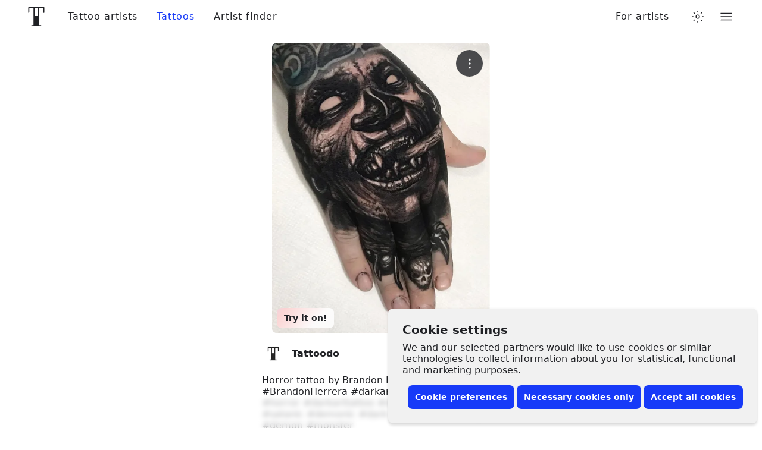

--- FILE ---
content_type: text/html; charset=utf-8
request_url: https://www.tattoodo.com/tattoos/1145991
body_size: 15509
content:
<!doctype html><html dir="ltr" lang="en" prefix="og:http://ogp.me/ns# fb: http://ogp.me/ns/fb#"><head><link rel="canonical" href="https://www.tattoodo.com/tattoos/1145991"/><meta charset="utf-8"/><title data-react-helmet="true">Tattoo uploaded by Tattoodo • Tattoodo</title><meta data-react-helmet="true" name="theme-color" content="#ffffff"/><meta data-react-helmet="true" property="fb:app_id" content="490251844368020"/><meta data-react-helmet="true" property="fb:pages" content="351043461669991"/><meta data-react-helmet="true" property="og:site_name" content="Tattoodo"/><meta data-react-helmet="true" property="og:type" content="website"/><meta data-react-helmet="true" property="og:url" content="https://www.tattoodo.com/tattoos/1145991"/><meta data-react-helmet="true" property="og:image" content="https://d1kq2dqeox7x40.cloudfront.net/images/posts/20190821_1YcXXH4NboXztgx.jpg?w=700"/><meta data-react-helmet="true" property="og:title" content="Tattoo uploaded by Tattoodo"/><meta data-react-helmet="true" property="og:description" content="Horror tattoo by Brandon Herrera #BrandonHerrera #darkart #horrortattoo #horror #darkarttattoo #darkness #evil #wicked #satanic #demonic #dark #hand #blackandgrey #demon #monster"/><meta data-react-helmet="true" name="description" content="Horror tattoo by Brandon Herrera #BrandonHerrera #darkart #horrortattoo #horror #darkarttattoo #darkness #evil #wicked #satanic #demonic #dark #hand #blackandgrey #demon #monster"/><meta name="viewport" content="width=device-width, initial-scale=1.0"/><meta http-equiv="x-ua-compatible" content="ie=edge"/><script>window.dataLayer = window.dataLayer || [];function gtag(){dataLayer.push(arguments);}function hideConsentBanner() {document.querySelector("._3RCNv3").classList.add("Js2wVw_");}function setConsent(consent) {const consentMode = {functionality_storage: "granted",security_storage: "granted",ad_storage: consent.marketing ? "granted" : "denied",ad_user_data: consent.marketing ? "granted" : "denied",ad_personalization: consent.marketing ? "granted" : "denied",analytics_storage: consent.analytics ? "granted" : "denied",personalization_storage: consent.preferences ? "granted" : "denied",};gtag("consent", "update", consentMode);hideConsentBanner();try {localStorage.setItem("consentMode", JSON.stringify(consentMode));} catch (e) {}}var existingConsent = null;try {existingConsent = localStorage.getItem("consentMode");} catch (e) {}if (existingConsent === null) {gtag("consent", "default", {ad_storage: "denied",ad_user_data: "denied",ad_personalization: "denied",analytics_storage: "denied",personalization_storage: "denied",functionality_storage: "granted",security_storage: "granted"});} else {gtag("consent", "default", JSON.parse(existingConsent));}var __cookieConsent = {acceptAll: function () {setConsent({necessary: true,marketing: true,analytics: true,preferences: true,});},acceptSome: function () {setConsent({necessary: true,marketing: document.querySelector("#consent-marketing").checked,analytics: document.querySelector("#consent-analytics").checked,preferences: document.querySelector("#consent-preferences").checked,});},rejectAllOptional: function () {setConsent({necessary: true,marketing: false,analytics: false,preferences: false,});},managePreferences: function() {document.querySelector("._3RCNv3").classList.add("b7GO06J");}};</script><script type="text/javascript">window.dataLayer = window.dataLayer || [];window.dataLayer.push({event: 'optimize.activate'});</script><script>(function(w,d,s,l,i){w[l]=w[l]||[];w[l].push({'gtm.start':new Date().getTime(),event:'gtm.js'});var f=d.getElementsByTagName(s)[0],j=d.createElement(s),dl=l!='dataLayer'?'&l='+l:'';j.async=true;j.src='https://www.googletagmanager.com/gtm.js?id='+i+dl+ '&gtm_auth=TWXibku8rFbf1FhKiOnAQg&gtm_preview=env-2&gtm_cookies_win=x';f.parentNode.insertBefore(j,f);})(window,document,'script','dataLayer','GTM-NTPTKMR');</script><link rel="alternate" hreflang="en-gb" href="https://www.tattoodo.co.uk/tattoos/1145991"/><link rel="alternate" hreflang="x-default" href="https://www.tattoodo.com/tattoos/1145991"/><link href="https://www.tattoodo.com/" rel="preconnect" crossorigin="anonymous"/><link href="https://api-php.tattoodo.io" rel="preconnect" crossorigin="use-credentials"/><link href="https://api-node.tattoodo.io" rel="preconnect" crossorigin="use-credentials"/><link href="https://analytics.tattoodo.com/" rel="preconnect" crossorigin="use-credentials"/><link href="https://www.google-analytics.com/" rel="preconnect" crossorigin="use-credentials"/><link href="https://get.geojs.io/" rel="preconnect" crossorigin="anonymous"/><link href="https://www.googletagmanager.com/" rel="preconnect" crossorigin="use-credentials"/><link href="https://d1kq2dqeox7x40.cloudfront.net/" rel="preconnect" crossorigin="anonymous"/><script type="text/javascript">!function(e){if(!window.pintrk){window.pintrk=function(){window.pintrk.queue.push(Array.prototype.slice.call(arguments))};var n=window.pintrk;n.queue=[],n.version="3.0";var t=document.createElement("script");t.async=!0,t.src=e;var r=document.getElementsByTagName("script")[0];r.parentNode.insertBefore(t,r)}}("https://s.pinimg.com/ct/core.js");pintrk('load', '2612961551735');pintrk('page');</script><noscript><img height="1" width="1" style="display:none;" alt src="https://ct.pinterest.com/v3/?tid=2612961551735&amp;noscript=1"/></noscript><style data-ssr="true">.HggM8kh{display:block;height:1em;transition:transform var(--transition);width:1em}.HggM8kh>svg{fill:currentColor;background-color:initial;display:block;font-size:inherit;height:1em;vertical-align:middle;width:1em}.V5MP7uS{--border-radius:8px;align-items:center;appearance:none;background-color:var(--2880914188);border:0;border-radius:var(--border-radius);color:var(--2574810031);cursor:pointer;display:flex!important;font-size:14px;font-weight:700;justify-content:center;line-height:1.2;min-height:40px;padding:8px 12px;position:relative;text-align:center;white-space:nowrap;width:100%;z-index:0}.V5MP7uS:before{background:linear-gradient(180deg,#fff3,#ffffff1a);border-radius:var(--border-radius);bottom:0;box-shadow:inset 0 1px 0 #fff3,inset 0 -1px 0 #0000001a;content:"";left:0;opacity:0;position:absolute;right:0;top:0;transition:opacity var(--transition);transition-duration:.15s;z-index:-1}@media (prefers-color-scheme:dark){html.auto-theme .V5MP7uS:before{box-shadow:inset 0 1px 0 #ffffff0d,inset 0 -1px 0 #0000001a}}html.dark .V5MP7uS:before{box-shadow:inset 0 1px 0 #ffffff0d,inset 0 -1px 0 #0000001a}html.lights-out .V5MP7uS:before{box-shadow:inset 0 1px 0 #ffffff0d,inset 0 -1px 0 #0000001a}.V5MP7uS:hover:before{opacity:1}.bKgieEU{background-color:var(--2301541356);color:#fff}.heMst1E{background-color:var(--2880914188)}@media (prefers-color-scheme:dark){html.auto-theme .heMst1E{background-color:#666;color:#fff}}html.dark .heMst1E{background-color:#666;color:#fff}html.lights-out .heMst1E{background-color:#666;color:#fff}.m5tsOQi+.zgcfebw{margin-left:6px}.cQBKofO{--gap-small:16px;--gap-medium:32px;--gap-large:40px;--gap:var(--gap-small);--width:1280px;margin:0 auto;max-width:100%;padding:0 var(--gap);width:calc(var(--width) + var(--gap)*2)}@media screen and (min-width:768px){.cQBKofO:not(.zLQWTxG){--gap:var(--gap-medium)}}@media screen and (min-width:1280px){.cQBKofO:not(.zLQWTxG){--gap:var(--gap-large)}}@media screen and (min-width:1680px){.cQBKofO:not(.zLQWTxG){--width:1440px}}@media screen and (min-width:1920px){.cQBKofO:not(.zLQWTxG){--width:1680px}}@media screen and (min-width:2560px){.cQBKofO:not(.zLQWTxG){--width:1920px}}@container (min-width: 768px){.cQBKofO.zLQWTxG{--gap:var(--gap-medium)}}@container (min-width: 1280px){.cQBKofO.zLQWTxG{--gap:var(--gap-large)}}@container (min-width: 1680px){.cQBKofO.zLQWTxG{--width:1440px}}@container (min-width: 1920px){.cQBKofO.zLQWTxG{--width:1680px}}@container (min-width: 2560px){.cQBKofO.zLQWTxG{--width:1920px}}.cQBKofO:not(.jCKUdNE) .cQBKofO:not(.s0e35zR){padding:0}._3RCNv3{display:flex}.HfuaRYS{align-items:flex-start;background-color:var(--3644322065);bottom:0;box-shadow:0 -4px 4px 0 #0000001f,0 0 4px 0 #0000000f;color:var(--2574810031);display:flex;flex-direction:column;justify-content:flex-end;padding:10px 16px;position:fixed;right:0;z-index:1600}@media only screen and (min-width:768px){.HfuaRYS{border-radius:8px;bottom:8px;box-shadow:0 4px 4px 0 #0000001f,0 0 4px 0 #0000000f;padding:24px;right:8px;width:620px}}.WLn8bdf{font-size:16px;font-weight:600;line-height:1.2;margin:0 0 4px}@media only screen and (min-width:768px){.WLn8bdf{font-size:20px;margin-bottom:8px}}.MX4emOi{font-size:14px;line-height:1.2;margin:0 0 8px}@media only screen and (min-width:768px){.MX4emOi{font-size:16px;margin-bottom:16px}}.VEzp27Y{align-items:center;display:flex;flex-direction:column;justify-content:flex-end;width:100%}@media only screen and (min-width:768px){.VEzp27Y{flex-direction:row}}.isGxAxV{width:100%}@media only screen and (min-width:768px){.isGxAxV{width:auto}}.isGxAxV+.isGxAxV{margin-top:4px}@media only screen and (min-width:768px){.isGxAxV+.isGxAxV{margin-left:4px;margin-top:0}}.wYbUHDE{display:none}.b7GO06J .wYbUHDE{display:block}.b7GO06J .IgRRwdQ{display:none}.K7t6f6I{display:none;flex-direction:row;height:30px;justify-content:space-between;margin-top:12px;width:100%}@media only screen and (min-width:768px){.K7t6f6I{justify-content:flex-end}}.b7GO06J .K7t6f6I{display:flex}.MHAwehh{align-items:center;cursor:pointer;display:flex;flex-direction:column;height:30px;justify-content:flex-start;width:25%}@media only screen and (min-width:768px){.MHAwehh{flex-direction:row;width:auto}}@media only screen and (min-width:768px){.MHAwehh+.MHAwehh{margin-left:8px}}.npH2uz5{font-size:14px;margin-top:4px}@media only screen and (min-width:768px){.npH2uz5{margin-top:0}}.TAAV04K{opacity:0;pointer-events:none;position:absolute}.mdk7UWK{align-items:center;background-color:var(--1235219442);border:1px solid var(--981189211);border-radius:4px;display:flex;flex-shrink:0;height:18px;justify-content:center;margin-right:8px;overflow:hidden;position:relative;transition:border-color var(--transition),background-color var(--transition);width:18px;z-index:3}.TAAV04K:disabled~.mdk7UWK{opacity:.5}.TAAV04K:checked~.mdk7UWK{background-color:#173af8;border-color:#173af8}.UE3ah26{color:#fff;font-size:10px;opacity:0;transform:scale(0);transition:opacity var(--transition),transform var(--transition)}.TAAV04K:checked~.mdk7UWK .UE3ah26{opacity:1;transform:scale(1)}.OeRBCLK{display:flex;flex-direction:column;position:relative;width:100%;z-index:2}@media (prefers-color-scheme:dark){html.auto-theme .OeRBCLK{background-color:var(--827732822);color:#fff}}html.dark .OeRBCLK{background-color:var(--827732822);color:#fff}html.lights-out .OeRBCLK{background-color:var(--827732822);color:#fff}.FZ4p6Wc{background-color:initial;color:inherit;flex-grow:1}.bWqQLhx{--text-color:var(--2574810031);background:var(--827732822);border-top:1px solid var(--2614808855);flex-direction:column;padding:0 16px;transition:background-color var(--transition);width:100%}@media only screen and (min-width:768px){.bWqQLhx{display:flex;padding:0 24px}}.cYJuV0f{align-items:center;border-top:1px solid var(--2614808855);display:flex;flex-direction:row;flex-wrap:wrap;justify-content:space-between;min-height:90px;padding:16px 0;width:100%}.R2EvKDe{color:var(--text-color);display:block;font-size:16px;letter-spacing:.1em;order:0;text-transform:uppercase}@media only screen and (min-width:768px){.R2EvKDe{font-size:30px}}.SToDczb{align-items:center;display:flex;flex-direction:row;flex-grow:0;flex-wrap:nowrap;justify-content:space-between;margin-left:auto}@media only screen and (min-width:768px){.SToDczb{justify-content:flex-start;margin-left:0;order:3}}.xck12yA{color:var(--text-color);font-size:16px;padding:8px}@media only screen and (min-width:768px){.xck12yA{font-size:24px;padding:16px}}.fqrzorF svg{font-size:1.2em}.NXV7Psr{color:var(--text-color);font-size:12px;margin-top:16px;opacity:.6;text-align:center;white-space:nowrap;width:100%}@media only screen and (min-width:768px){.NXV7Psr{margin-left:auto;margin-right:16px;margin-top:0;order:2;width:auto}}.Yu65syN{display:flex;flex-direction:column-reverse;margin-top:50px;width:100%}@media only screen and (min-width:768px){.Yu65syN{flex-direction:row}}.ZbYLbG2{width:100%}@media only screen and (min-width:768px){.ZbYLbG2{align-items:flex-start;display:flex;flex-direction:row;flex-wrap:wrap;justify-content:space-between;width:66.66667%}}.ZFMRVTo{margin:0;width:100%}@media (min-width:600px){.ZFMRVTo{width:50%}}@media (min-width:900px){.ZFMRVTo{padding-right:32px;width:33.33333%}}@media only screen and (max-width:767px){.ZFMRVTo{float:right}}@media only screen and (max-width:767px){.ZFMRVTo:first-child{float:left}}.KA1zf13{color:var(--text-color);display:block;font-size:16px;font-weight:600;margin:0 0 4px}.Xmu0FiA{list-style-type:none;margin:0 0 48px;padding:0;width:100%}.QAf0Vl9{color:var(--text-color);display:block;font-size:14px;padding:10px 0}.tMvu4aL{appearance:none;background-color:initial;border:0;color:var(--text-color);cursor:pointer;display:block;font-size:14px;padding:10px 0;text-align:left;width:100%}.QAf0Vl9 span,.tMvu4aL span{display:inline-block;position:relative;z-index:1}.QAf0Vl9 span:before,.tMvu4aL span:before{background-color:var(--3502636724);border:1px solid var(--3261851564);border-radius:8px;bottom:-6px;content:"";display:block;left:-8px;opacity:0;position:absolute;right:-8px;top:-6px;transition:opacity var(--transition);z-index:-1}.QAf0Vl9:hover span:before,.hYGSJZJ span:before,.tMvu4aL:hover span:before{opacity:1}.wyvT0zM{color:var(--3763335109);font-size:12px;line-height:1;margin:16px auto;text-align:center}.wyvT0zM a{text-decoration:underline}.wyvT0zM a:hover{text-decoration:none}.Zn6NYp9{align-items:center;animation-delay:.1s;animation-duration:.3s;appearance:none;backdrop-filter:blur(6px);background-color:var(--532366285);border:0;border-radius:8px;bottom:8px;color:var(--2574810031);cursor:pointer;display:flex;flex-direction:row;font-size:12px;font-weight:600;justify-content:center;left:8px;max-width:calc(100% - 16px);opacity:0;padding:8px 12px;position:absolute;transform-origin:bottom center;z-index:10}@media only screen and (min-width:768px){.Zn6NYp9{font-size:14px}}.Zn6NYp9:before{animation-delay:1s;animation-duration:2s;background:linear-gradient(130deg,var(--4229425095) 0,var(--4229425095) 25%,#173af8 42%,#ff4040 58%,var(--4229425095) 75%,var(--4229425095) 100%);background-position:0 0;background-size:400% auto;border-radius:inherit;bottom:0;content:"";left:0;opacity:.2;position:absolute;right:0;top:0;z-index:-1}.We09vCd{appearance:none;background-color:var(--429669166);border:0;border-radius:50%;color:var(--1782081665);display:block;font-weight:600;letter-spacing:1px;max-width:100%;overflow:hidden;padding:0;position:relative;text-transform:uppercase;transform:translateZ(0);width:1em}button.We09vCd{cursor:pointer}.We09vCd:before{content:"";display:block;padding-bottom:100%;position:relative;width:100%}.SlylhWl{background-color:var(--2880914188);color:var(--2574810031)}.SlylhWl .XkSYAw8{opacity:.8}.uX16qgY{height:100%;left:0;object-fit:cover;position:absolute;top:0;width:100%}.XkSYAw8{font-size:.25em;left:50%;line-height:1;position:absolute;top:50%;transform:translateX(-50%) translateY(-50%)}.b_GqPV1{align-items:center;display:flex;flex-direction:row;justify-content:space-between;width:100%}.b_GqPV1.hRMCo5e{align-items:flex-start}.b_GqPV1.GOzhUW6{align-items:flex-end}.b_GqPV1+.b_GqPV1,.b_GqPV1+input[type=hidden]+.b_GqPV1{margin-top:16px}.u92GlBa{flex-grow:0;flex-shrink:0}.bmax5kW>.u92GlBa{width:100%}@media only screen and (max-width:767px){.F8vpTkv>.u92GlBa{width:100%!important}}@media only screen and (max-width:767px){.F8vpTkv>.u92GlBa+.u92GlBa{margin-top:16px}}.bmax5kW>.u92GlBa+.u92GlBa{margin-top:16px}.yhV9FDq{position:absolute;right:12px;top:12px;z-index:4}.X8zoZ0Y{align-items:center;appearance:none;backdrop-filter:blur(2px);background-color:var(--97820737);border:0;border-radius:50%;color:#fff;cursor:pointer;display:flex;font-size:20px;height:45px;justify-content:center;padding:0;position:relative;width:45px}.X8zoZ0Y:before{border-radius:inherit;bottom:0;box-shadow:0 2px 6px 0 #0000000d,0 6px 18px #0000000d;content:"";left:0;opacity:0;pointer-events:none;position:absolute;right:0;top:0;transition:opacity var(--transition)}.X8zoZ0Y:hover:before{opacity:1}.ljlXxE0{font-size:20px;font-weight:600;margin:0 0 16px;text-align:center;width:100%}.Pj3Jjzn{margin:30px auto 0;width:150px}.SkfFbL9{align-items:stretch;display:flex;flex-direction:row;flex-wrap:wrap;justify-content:space-between;min-height:200px}.jw3imoP{margin:0 auto;max-width:100%;padding:16px}.LCgaCdx{margin:0 auto;max-width:100%;position:relative;width:max-content}.FMKGEuT{background-color:var(--1246870197);border-radius:8px;max-width:100%;overflow:hidden;position:relative;width:400px;z-index:1}.gdeODDs{display:block;width:100%}.Y25pim8{height:100%;left:0;object-fit:cover;position:absolute;top:0;width:100%;z-index:3}.GMRuHgt{margin:16px auto 40px;max-width:100%;width:400px}@media only screen and (min-width:768px){.GMRuHgt{margin-bottom:60px}}@media only screen and (min-width:1024px){.GMRuHgt{margin-bottom:80px}}.AHb50bV{color:var(--2574810031);font-size:16px;font-weight:500;line-height:1.2;margin:0 0 16px}.oBILgb3{align-items:center;display:flex;flex-direction:row;justify-content:flex-start;width:100%}.xf1y31R{margin-left:auto;width:40px}._9POcwY6{height:60px;width:100%}.ZtfDMpK{align-items:center;display:flex;flex-direction:row;justify-content:flex-start;margin-bottom:16px;position:relative;width:100%;z-index:0}.ZtfDMpK:before{background-color:var(--3502636724);border-radius:8px;bottom:-6px;content:"";left:-8px;opacity:0;position:absolute;right:-8px;top:-6px;transform:scale(.95);transition:opacity var(--transition),transform var(--transition);z-index:-1}.ZtfDMpK:hover:before{opacity:1;transform:scale(1)}.RN_ixV4{margin-right:12px}.eqY9yPv{display:flex;flex-direction:column;flex-grow:1;font-size:16px;min-width:0}.FJ5tY1c{font-weight:600;margin:0;min-width:0;overflow:hidden;text-overflow:ellipsis;white-space:nowrap}.nRiXJoD{backdrop-filter:blur(4px);background-color:var(--4046467179);bottom:0;margin:32px -16px 0;padding:8px 16px;position:sticky;width:calc(100% + 32px);z-index:200}.b_GqPV1{align-items:center;display:flex;flex-direction:row;justify-content:space-between;width:100%}.b_GqPV1.hRMCo5e{align-items:flex-start}.b_GqPV1.GOzhUW6{align-items:flex-end}.b_GqPV1+.b_GqPV1,.b_GqPV1+input[type=hidden]+.b_GqPV1{margin-top:16px}.u92GlBa{flex-grow:0;flex-shrink:0}.bmax5kW>.u92GlBa{width:100%}@media only screen and (max-width:767px){.F8vpTkv>.u92GlBa{width:100%!important}}@media only screen and (max-width:767px){.F8vpTkv>.u92GlBa+.u92GlBa{margin-top:16px}}.bmax5kW>.u92GlBa+.u92GlBa{margin-top:16px}.pTnOZE1{--list-padding-horizontal:16px;--list-padding-vertical:calc(var(--padding, 12px)*0.75);display:flex;flex-direction:column;font-size:16px;width:100%}.M1lALeK{--list-padding-vertical:calc(var(--list-padding-horizontal)*var(--airy))}.EMP1SUc{--list-padding-horizontal:var(--padding,16px);margin:0 calc(var(--list-padding-horizontal)*-1);width:calc(100% + var(--list-padding-horizontal)*2)}.Pt5vqF2{appearance:none;background-color:initial;border:0;color:var(--2574810031);display:block;padding:0;padding:var(--list-padding-vertical) var(--list-padding-horizontal);position:relative;text-align:left;transition:opacity var(--transition);width:100%;z-index:0}.r6DEVsi{cursor:pointer}.Pt5vqF2.URNqd8r{opacity:.6;pointer-events:none}.xxBPzmc .Pt5vqF2:not(.qayVH5i):not(:hover){opacity:.6}.Pt5vqF2.qayVH5i:before,.r6DEVsi:before{background-color:var(--3644322065);border-radius:8px;bottom:calc(var(--list-padding-vertical)*.35);content:"";left:calc(var(--list-padding-horizontal)*.3);opacity:0;pointer-events:none;position:absolute;right:calc(var(--list-padding-horizontal)*.3);top:calc(var(--list-padding-vertical)*.35);transform:scale(.94);transition:opacity var(--transition),transform var(--transition);z-index:-1}@media (prefers-color-scheme:dark){html.auto-theme .Pt5vqF2.qayVH5i:before,html.auto-theme .r6DEVsi:before{background-color:var(--3502636724)}}html.dark .Pt5vqF2.qayVH5i:before,html.dark .r6DEVsi:before{background-color:var(--3502636724)}html.lights-out .Pt5vqF2.qayVH5i:before,html.lights-out .r6DEVsi:before{background-color:var(--3502636724)}.Pt5vqF2.qayVH5i:before,.r6DEVsi:hover:before{opacity:1;transform:scale(1);transition-duration:.1s}.KicTcJL .Pt5vqF2:before{left:calc(var(--list-padding-horizontal)*.25);right:calc(var(--list-padding-horizontal)*.25)}.C9pVXJ_{align-items:center;appearance:none;background-color:initial;border:0;display:flex;flex-direction:row;gap:12px;justify-content:flex-start;line-height:1.2;padding:0;position:relative;text-align:left;transition:background-color var(--transition);width:100%;z-index:0}.wUk8uKC{display:flex;flex-direction:column;flex-grow:1;gap:2px;min-width:0}.Yl48Vlp{align-items:center;display:flex;flex-direction:row;font-weight:500;justify-content:flex-start;margin:0;min-width:0;overflow:hidden;text-overflow:ellipsis;white-space:nowrap}.sBEnSdK .wUk8uKC{color:var(--2150972227)}.M1ejUX8{--padding:16px;align-items:stretch;background-color:var(--590345169);border-top:1px solid var(--3261851564);color:var(--2574810031);display:flex;flex-direction:column;height:calc(100vh - 56px);justify-content:flex-start;opacity:0;overflow-x:hidden;overflow-y:auto;padding:calc(var(--padding)*.3) var(--padding);position:absolute;right:-16px;top:100%;transform-origin:top center;transition:opacity var(--transition);width:100vw;z-index:20}@media only screen and (min-width:768px){.M1ejUX8{border:0;border-radius:16px;box-shadow:0 2px 6px #0000001f,0 12px 20px #0000000f;height:auto;left:auto;right:0;top:calc(100% + 16px);width:calc(100vw - 32px);width:300px}}.M1ejUX8.haFQmMU{pointer-events:none}@media only screen and (min-width:768px){.M1ejUX8.haFQmMU{top:calc(100% - 8px)}}.M1ejUX8.haFQmMU:hover,button:hover~.M1ejUX8.haFQmMU{opacity:1;pointer-events:all}.v8IfixW{background-color:var(--3261851564);border:0;flex-shrink:0;height:1px;margin:6px 0;opacity:0;width:100%}.pl4pyp_{background-color:inherit;bottom:-6px;margin:auto -24px 0;padding:32px 18px 8px;position:sticky;width:calc(100% + 48px)}.We09vCd{appearance:none;background-color:var(--429669166);border:0;border-radius:50%;color:var(--1782081665);display:block;font-weight:600;letter-spacing:1px;max-width:100%;overflow:hidden;padding:0;position:relative;text-transform:uppercase;transform:translateZ(0);width:1em}button.We09vCd{cursor:pointer}.We09vCd:before{content:"";display:block;padding-bottom:100%;position:relative;width:100%}.SlylhWl{background-color:var(--2880914188);color:var(--2574810031)}.SlylhWl .XkSYAw8{opacity:.8}.uX16qgY{height:100%;left:0;object-fit:cover;position:absolute;top:0;width:100%}.XkSYAw8{font-size:.25em;left:50%;line-height:1;position:absolute;top:50%;transform:translateX(-50%) translateY(-50%)}.HLMnt6_{perspective:1000px;position:relative}.naG_zxz{z-index:300}.viriGnH{align-items:center;appearance:none;background-color:initial;border:0;color:inherit;color:var(--2574810031);cursor:pointer;display:flex;height:56px;justify-content:center;padding:0;position:relative;width:40px}.DeY6DtG .RvOwJ45,.DeY6DtG .viriGnH{appearance:none;background-color:var(--827732822);border:0;border-radius:8px;box-shadow:0 8px 16px 0 #0000000f,0 0 1px 0 #0000000f;cursor:pointer;height:40px;padding:8px 10px;position:relative}.DeY6DtG .RvOwJ45:before,.DeY6DtG .viriGnH:before{border-radius:inherit;bottom:0;box-shadow:0 2px 6px 0 #0000000d,0 6px 18px #0000000d;content:"";left:0;opacity:0;pointer-events:none;position:absolute;right:0;top:0;transition:opacity var(--transition)}.DeY6DtG .RvOwJ45:hover:before,.DeY6DtG .viriGnH:hover:before{opacity:1}@media only screen and (min-width:768px){.DeY6DtG .RvOwJ45,.DeY6DtG .viriGnH{height:48px}}.pTnOZE1{--list-padding-horizontal:16px;--list-padding-vertical:calc(var(--padding, 12px)*0.75);display:flex;flex-direction:column;font-size:16px;width:100%}.M1lALeK{--list-padding-vertical:calc(var(--list-padding-horizontal)*var(--airy))}.EMP1SUc{--list-padding-horizontal:var(--padding,16px);margin:0 calc(var(--list-padding-horizontal)*-1);width:calc(100% + var(--list-padding-horizontal)*2)}.Pt5vqF2{appearance:none;background-color:initial;border:0;color:var(--2574810031);display:block;padding:0;padding:var(--list-padding-vertical) var(--list-padding-horizontal);position:relative;text-align:left;transition:opacity var(--transition);width:100%;z-index:0}.r6DEVsi{cursor:pointer}.Pt5vqF2.URNqd8r{opacity:.6;pointer-events:none}.xxBPzmc .Pt5vqF2:not(.qayVH5i):not(:hover){opacity:.6}.Pt5vqF2.qayVH5i:before,.r6DEVsi:before{background-color:var(--3644322065);border-radius:8px;bottom:calc(var(--list-padding-vertical)*.35);content:"";left:calc(var(--list-padding-horizontal)*.3);opacity:0;pointer-events:none;position:absolute;right:calc(var(--list-padding-horizontal)*.3);top:calc(var(--list-padding-vertical)*.35);transform:scale(.94);transition:opacity var(--transition),transform var(--transition);z-index:-1}@media (prefers-color-scheme:dark){html.auto-theme .Pt5vqF2.qayVH5i:before,html.auto-theme .r6DEVsi:before{background-color:var(--3502636724)}}html.dark .Pt5vqF2.qayVH5i:before,html.dark .r6DEVsi:before{background-color:var(--3502636724)}html.lights-out .Pt5vqF2.qayVH5i:before,html.lights-out .r6DEVsi:before{background-color:var(--3502636724)}.Pt5vqF2.qayVH5i:before,.r6DEVsi:hover:before{opacity:1;transform:scale(1);transition-duration:.1s}.KicTcJL .Pt5vqF2:before{left:calc(var(--list-padding-horizontal)*.25);right:calc(var(--list-padding-horizontal)*.25)}.C9pVXJ_{align-items:center;appearance:none;background-color:initial;border:0;display:flex;flex-direction:row;gap:12px;justify-content:flex-start;line-height:1.2;padding:0;position:relative;text-align:left;transition:background-color var(--transition);width:100%;z-index:0}.wUk8uKC{display:flex;flex-direction:column;flex-grow:1;gap:2px;min-width:0}.Yl48Vlp{align-items:center;display:flex;flex-direction:row;font-weight:500;justify-content:flex-start;margin:0;min-width:0;overflow:hidden;text-overflow:ellipsis;white-space:nowrap}.sBEnSdK .wUk8uKC{color:var(--2150972227)}.ocZybdz{align-items:center;appearance:none;background-color:initial;border:0;color:var(--2574810031);cursor:pointer;display:flex;font-size:20px;height:32px;justify-content:center;padding:0;position:relative;width:32px;z-index:0}.ocZybdz:before{background-color:var(--3502636724);border:1px solid var(--981189211);border-radius:8px;content:"";height:100%;left:0;opacity:0;pointer-events:none;position:absolute;top:0;transform:scale(.95);transition:opacity var(--transition),transform var(--transition);width:100%;z-index:-1}.ocZybdz:hover:before{opacity:1;transform:scale(1)}.eLZ_yur{--link-spacing:16px;flex-grow:0;flex-shrink:0;height:56px;position:sticky;top:0;width:100%;z-index:300}@media (min-width:900px){.eLZ_yur{--link-spacing:32px}}.nC2dEIB{align-items:stretch;animation-fill-mode:forwards;backdrop-filter:blur(6px);background-color:initial;color:var(--2574810031);display:flex;flex-direction:column;height:56px;justify-content:center}.nC2dEIB:before{background-color:var(--2574810031);bottom:0;content:"";left:0;opacity:0;pointer-events:none;position:absolute;right:0;top:0;transition:opacity var(--theme--transition);z-index:0}.nC2dEIB:after{background-color:var(--827732822);bottom:0;content:"";left:0;pointer-events:none;position:absolute;right:0;top:0;transition:opacity var(--theme--transition);z-index:0}.bK9gEMa{flex-grow:0;margin-left:-16px;order:1}.cecVvsX{font-size:32px;padding:12px 8px}@media only screen and (min-width:1024px){.cecVvsX{padding:12px 21px}}.cecVvsX svg{width:1em}.bK9gEMa svg{margin:0 auto}@media only screen and (min-width:1024px){.bK9gEMa svg{margin:0}}.hImrPA6{align-items:center;display:flex;flex-direction:row;justify-content:flex-start;position:relative;width:100%;z-index:1}.nbTNy1a{order:3}.xygOsrP{display:none}@media only screen and (min-width:768px){.xygOsrP{align-items:center;display:flex;flex-direction:row;height:56px;justify-content:flex-end;padding:0 16px}}.pmAHiQ0{display:none}@media only screen and (min-width:768px){.pmAHiQ0{align-items:center;display:flex;flex-direction:row;height:56px;justify-content:flex-end;order:5;padding:0 16px}}.xygOsrP>ul{display:flex;flex-direction:row;flex-wrap:nowrap;height:100%;list-style-type:none;margin:0;padding:0}.Y5EYRZy{align-items:center;display:flex;flex-direction:column;height:100%;justify-content:center;position:relative}.Y5EYRZy:first-child{margin-left:calc(var(--link-spacing)/2)}@media (min-width:1280px){.Y5EYRZy:first-child{margin-left:calc(var(--link-spacing)/-2)}}.DybFx3n{appearance:none;background:#0000;border:0;cursor:pointer;display:block;font-size:16px;font-weight:500;letter-spacing:1px;padding:0 calc(var(--link-spacing)/2);transition:color var(--theme--transition);white-space:nowrap}.c2kwZIn{color:var(--2301541356)!important}@media (prefers-color-scheme:dark){html.auto-theme .c2kwZIn{color:#fff!important}}html.dark .c2kwZIn{color:#fff!important}html.lights-out .c2kwZIn{color:#fff!important}.DybFx3n:before{bottom:0;content:"";left:0;position:absolute;right:0;top:0}.DybFx3n:after{background-color:currentColor;bottom:0;content:"";display:block;height:1px;left:calc(var(--link-spacing)/2);position:absolute;right:calc(var(--link-spacing)/2);transform:scaleX(0);transform-origin:center center;transition:transform var(--transition)}.DybFx3n:hover:after,.c2kwZIn:after{transform:scaleX(1)}.oD9jlGp{flex-grow:1;order:3}.fq6sUyD{margin-left:12px;order:7}.NXjR_Vm{align-items:center;display:flex;order:6}</style><link rel="stylesheet" href="https://www.tattoodo.com/static/assets/9c29db2b.css"/><link rel="stylesheet" href="https://www.tattoodo.com/static/assets/1d7bb0dc.css"/><link href="https://d1kq2dqeox7x40.cloudfront.net/images/profile_images/20230307_7UAR88MwuzETRWY.jpg?h=76&amp;w=76" as="image" rel="preload"/><link href="https://d1kq2dqeox7x40.cloudfront.net/images/posts/20190821_1YcXXH4NboXztgx.jpg?w=500" as="image" rel="preload" media="(min-width: 1440px) and (min-height: 900px) and (max-resolution: 1.5dppx)"/><link href="https://d1kq2dqeox7x40.cloudfront.net/images/posts/20190821_1YcXXH4NboXztgx.jpg?w=500" as="image" rel="preload" media="(max-width: 800px) and (max-resolution: 1.5dppx)"/><link href="https://d1kq2dqeox7x40.cloudfront.net/images/posts/20190821_1YcXXH4NboXztgx.jpg?w=800" as="image" rel="preload" media="(min-width: 800px) and (min-height: 1280px) and (max-resolution: 1.5dppx)"/><link href="https://d1kq2dqeox7x40.cloudfront.net/images/posts/20190821_1YcXXH4NboXztgx.jpg?w=800" as="image" rel="preload" media="(min-width: 1280px) and (min-height: 800px) and (max-resolution: 1.5dppx)"/><link href="https://d1kq2dqeox7x40.cloudfront.net/images/posts/20190821_1YcXXH4NboXztgx.jpg?w=900" as="image" rel="preload" media="(min-width: 2560px) and (min-height: 1440px) and (max-resolution: 1.5dppx)"/><link href="https://d1kq2dqeox7x40.cloudfront.net/images/posts/20190821_1YcXXH4NboXztgx.jpg?w=900" as="image" rel="preload" media="(min-width: 900px) and (min-height: 1440px) and (max-resolution: 1.5dppx)"/><link href="https://d1kq2dqeox7x40.cloudfront.net/images/posts/20190821_1YcXXH4NboXztgx.jpg?w=1000" as="image" rel="preload" media="(min-width: 1440px) and (min-height: 900px) and (min-resolution: 1.5dppx)"/><link href="https://d1kq2dqeox7x40.cloudfront.net/images/posts/20190821_1YcXXH4NboXztgx.jpg?w=1000" as="image" rel="preload" media="(max-width: 800px) and (min-resolution: 1.5dppx)"/><link href="https://d1kq2dqeox7x40.cloudfront.net/images/posts/20190821_1YcXXH4NboXztgx.jpg?w=1400" as="image" rel="preload" media="(min-width: 1440px) and (min-height: 2560px) and (max-resolution: 1.5dppx)"/><link href="https://d1kq2dqeox7x40.cloudfront.net/images/posts/20190821_1YcXXH4NboXztgx.jpg?w=1600" as="image" rel="preload" media="(min-width: 800px) and (min-height: 1280px) and (min-resolution: 1.5dppx)"/><link href="https://d1kq2dqeox7x40.cloudfront.net/images/posts/20190821_1YcXXH4NboXztgx.jpg?w=1600" as="image" rel="preload" media="(min-width: 1280px) and (min-height: 800px) and (min-resolution: 1.5dppx)"/><link href="https://d1kq2dqeox7x40.cloudfront.net/images/posts/20190821_1YcXXH4NboXztgx.jpg?w=1800" as="image" rel="preload" media="(min-width: 2560px) and (min-height: 1440px) and (min-resolution: 1.5dppx)"/><link href="https://d1kq2dqeox7x40.cloudfront.net/images/posts/20190821_1YcXXH4NboXztgx.jpg?w=1800" as="image" rel="preload" media="(min-width: 900px) and (min-height: 1440px) and (min-resolution: 1.5dppx)"/><link href="https://d1kq2dqeox7x40.cloudfront.net/images/posts/20190821_1YcXXH4NboXztgx.jpg?w=2800" as="image" rel="preload" media="(min-width: 1440px) and (min-height: 2560px) and (min-resolution: 1.5dppx)"/><link data-href="https://www.tattoodo.com/static/assets/b9007cc2.css" rel="stylesheet"/><link data-href="https://www.tattoodo.com/static/assets/da95ac95.css" rel="stylesheet"/><link data-href="https://www.tattoodo.com/static/assets/ba01ed76.css" rel="stylesheet"/><link data-href="https://www.tattoodo.com/static/assets/3af4f95c.css" rel="stylesheet"/><link data-href="https://www.tattoodo.com/static/assets/9c29db2b.css" rel="stylesheet"/><link rel="manifest" href="/manifest.json"/><link rel="search" type="application/opensearchdescription+xml" title="Search tattoos" href="/opensearch.xml"/><link rel="apple-touch-icon-precomposed" sizes="57x57" href="https://www.tattoodo.com/static/images/icons/apple-touch-icon-57x57.png"/><link rel="apple-touch-icon-precomposed" sizes="114x114" href="https://www.tattoodo.com/static/images/icons/apple-touch-icon-114x114.png"/><link rel="apple-touch-icon-precomposed" sizes="72x72" href="https://www.tattoodo.com/static/images/icons/apple-touch-icon-72x72.png"/><link rel="apple-touch-icon-precomposed" sizes="144x144" href="https://www.tattoodo.com/static/images/icons/apple-touch-icon-144x144.png"/><link rel="apple-touch-icon-precomposed" sizes="60x60" href="https://www.tattoodo.com/static/images/icons/apple-touch-icon-60x60.png"/><link rel="apple-touch-icon-precomposed" sizes="120x120" href="https://www.tattoodo.com/static/images/icons/apple-touch-icon-120x120.png"/><link rel="apple-touch-icon-precomposed" sizes="76x76" href="https://www.tattoodo.com/static/images/icons/apple-touch-icon-76x76.png"/><link rel="apple-touch-icon-precomposed" sizes="152x152" href="https://www.tattoodo.com/static/images/icons/apple-touch-icon-152x152.png"/><link rel="icon" type="image/png" href="https://www.tattoodo.com/static/images/icons/favicon-196x196.png" sizes="196x196"/><link rel="icon" type="image/png" href="https://www.tattoodo.com/static/images/icons/favicon-96x96.png" sizes="96x96"/><link rel="icon" type="image/png" href="https://www.tattoodo.com/static/images/icons/favicon-32x32.png" sizes="32x32"/><link rel="icon" type="image/png" href="https://www.tattoodo.com/static/images/icons/favicon-16x16.png" sizes="16x16"/><link rel="icon" type="image/png" href="https://www.tattoodo.com/static/images/icons/favicon-128.png" sizes="128x128"/><meta name="theme-color" content="#FFFFFF"/><meta name="application-name" content="Tattoodo"/><meta name="apple-mobile-web-app-capable" content="yes"/><meta name="apple-mobile-web-app-status-bar-style" content="white"/><meta name="p:domain_verify" content="487fc8a203e651eb332299c98b05bada"/></head><body><div id="js-root"><div style="min-height:100vh;" class="OeRBCLK"><div class="_3RCNv3"><div class="HfuaRYS"><h3 class="WLn8bdf">Cookie settings</h3><p class="MX4emOi">We and our selected partners would like to use cookies or similar technologies to collect information about you for statistical, functional and marketing purposes.</p><div class="VEzp27Y"><div class="isGxAxV wYbUHDE"><button onClick="__cookieConsent.acceptSome()" type="button" class="V5MP7uS bKgieEU"><span class="zgcfebw">Accept selection</span></button></div><div class="isGxAxV IgRRwdQ"><button onClick="__cookieConsent.managePreferences()" type="button" class="V5MP7uS bKgieEU"><span class="zgcfebw">Cookie preferences</span></button></div><div class="isGxAxV"><button onClick="__cookieConsent.rejectAllOptional()" type="button" class="V5MP7uS bKgieEU"><span class="zgcfebw">Necessary cookies only</span></button></div><div class="isGxAxV"><button onClick="__cookieConsent.acceptAll()" type="button" class="V5MP7uS bKgieEU"><span class="zgcfebw">Accept all cookies</span></button></div></div><div class="K7t6f6I"><label class="MHAwehh"><input type="checkbox" id="consent-necessary" checked disabled class="TAAV04K"/><div class="mdk7UWK"><div class="UE3ah26"><div data-name="checkmark-rounded" class="HggM8kh"><svg xmlns="http://www.w3.org/2000/svg" viewBox="0 0 20 15"><path fill-rule="evenodd" d="M18.226.012a1.58 1.58 0 00-.936.477L6.726 11.052 2.569 7.734a1.583 1.583 0 00-2.224.24 1.581 1.581 0 00.253 2.224l5.257 4.206a1.577 1.577 0 002.103-.132L19.524 2.707A1.578 1.578 0 0018.226.012z"></path></svg></div></div></div><div class="npH2uz5">Necessary</div></label><label class="MHAwehh"><input type="checkbox" id="consent-analytics" class="TAAV04K"/><div class="mdk7UWK"><div class="UE3ah26"><div data-name="checkmark-rounded" class="HggM8kh"><svg xmlns="http://www.w3.org/2000/svg" viewBox="0 0 20 15"><path fill-rule="evenodd" d="M18.226.012a1.58 1.58 0 00-.936.477L6.726 11.052 2.569 7.734a1.583 1.583 0 00-2.224.24 1.581 1.581 0 00.253 2.224l5.257 4.206a1.577 1.577 0 002.103-.132L19.524 2.707A1.578 1.578 0 0018.226.012z"></path></svg></div></div></div><div class="npH2uz5">Analytics</div></label><label class="MHAwehh"><input type="checkbox" id="consent-preferences" class="TAAV04K"/><div class="mdk7UWK"><div class="UE3ah26"><div data-name="checkmark-rounded" class="HggM8kh"><svg xmlns="http://www.w3.org/2000/svg" viewBox="0 0 20 15"><path fill-rule="evenodd" d="M18.226.012a1.58 1.58 0 00-.936.477L6.726 11.052 2.569 7.734a1.583 1.583 0 00-2.224.24 1.581 1.581 0 00.253 2.224l5.257 4.206a1.577 1.577 0 002.103-.132L19.524 2.707A1.578 1.578 0 0018.226.012z"></path></svg></div></div></div><div class="npH2uz5">Preferences</div></label><label class="MHAwehh"><input type="checkbox" id="consent-marketing" class="TAAV04K"/><div class="mdk7UWK"><div class="UE3ah26"><div data-name="checkmark-rounded" class="HggM8kh"><svg xmlns="http://www.w3.org/2000/svg" viewBox="0 0 20 15"><path fill-rule="evenodd" d="M18.226.012a1.58 1.58 0 00-.936.477L6.726 11.052 2.569 7.734a1.583 1.583 0 00-2.224.24 1.581 1.581 0 00.253 2.224l5.257 4.206a1.577 1.577 0 002.103-.132L19.524 2.707A1.578 1.578 0 0018.226.012z"></path></svg></div></div></div><div class="npH2uz5">Marketing</div></label></div></div><script>var existingConsent = null;try {existingConsent = localStorage.getItem("consentMode");} catch (e) {}if (existingConsent !== null) {hideConsentBanner();}</script></div><div id="header" class="eLZ_yur"><header role="banner" class="nC2dEIB"><div class="cQBKofO"><div class="hImrPA6"><a aria-label="Front page" href="/" class="bK9gEMa cecVvsX"><div data-name="icon" class="HggM8kh"><svg viewBox="25 20.622 50 58.754" xmlns="http://www.w3.org/2000/svg"><path d="M55.6391 48.3441H44.3638V23.9313h11.2753zm8.2272 27.724h-4.91V23.9313h12.7382v12.9323a1.6527 1.6527 0 1 0 3.3053 0V22.28a1.6228 1.6228 0 0 0-1.6252-1.657H26.903A1.8694 1.8694 0 0 0 25 22.2772v14.5893a1.6585 1.6585 0 1 0 3.3169-.0029V23.9313h12.7387v52.1368h-4.9132a1.6541 1.6541 0 1 0 0 3.3082h27.7239a1.6541 1.6541 0 0 0 0-3.3082"></path></svg></div></a><div class="nbTNy1a"><nav class="xygOsrP"><ul><li class="Y5EYRZy"><a href="/tattoo-artists" class="DybFx3n">Tattoo artists</a></li><li class="Y5EYRZy"><a href="/tattoos" class="DybFx3n c2kwZIn">Tattoos</a></li><li class="Y5EYRZy"><a href="/artist-finder" class="DybFx3n">Artist finder</a></li></ul></nav></div><div class="oD9jlGp"></div><div class="pmAHiQ0"><div class="Y5EYRZy"><a href="/for-artists" class="DybFx3n">For artists</a></div></div><div class="NXjR_Vm"><button type="button" aria-label="Toggle theme menu" aria-expanded="false" class="ocZybdz"><div data-name="sun" class="HggM8kh"><svg xmlns="http://www.w3.org/2000/svg" fill="none" viewBox="0 0 14 14"><path id="Vector" stroke="currentColor" fill="transparent" stroke-linecap="round" stroke-linejoin="round" d="M7.00005 8.99791c1.10345 0 1.99798 -0.89453 1.99798 -1.99798S8.1035 5.00195 7.00005 5.00195s-1.99797 0.89453 -1.99797 1.99798 0.89452 1.99798 1.99797 1.99798Z" stroke-width="1"></path><path id="Vector_2" stroke="currentColor" fill="transparent" stroke-linecap="round" stroke-linejoin="round" d="M7 0.5v1" stroke-width="1"></path><path id="Vector_3" stroke="currentColor" fill="transparent" stroke-linecap="round" stroke-linejoin="round" d="M7 12.5v1" stroke-width="1"></path><path id="Vector_4" stroke="currentColor" fill="transparent" stroke-linecap="round" stroke-linejoin="round" d="M13.5 7h-1" stroke-width="1"></path><path id="Vector_5" stroke="currentColor" fill="transparent" stroke-linecap="round" stroke-linejoin="round" d="M1.5 7h-1" stroke-width="1"></path><path id="Vector_6" stroke="currentColor" fill="transparent" stroke-linecap="round" stroke-linejoin="round" d="m11.6 2.3999 -0.71 0.71" stroke-width="1"></path><path id="Vector_7" stroke="currentColor" fill="transparent" stroke-linecap="round" stroke-linejoin="round" d="m3.11002 10.8899 -0.71 0.71" stroke-width="1"></path><path id="Vector_8" stroke="currentColor" fill="transparent" stroke-linecap="round" stroke-linejoin="round" d="m11.6 11.5999 -0.71 -0.71" stroke-width="1"></path><path id="Vector_9" stroke="currentColor" fill="transparent" stroke-linecap="round" stroke-linejoin="round" d="m3.11002 3.1099 -0.71 -0.71" stroke-width="1"></path></svg></div></button></div><div class="fq6sUyD"><div class="HLMnt6_ naG_zxz"><button type="button" aria-label="Toggle menu" class="viriGnH"><div data-name="burger-menu" class="HggM8kh"><svg xmlns="http://www.w3.org/2000/svg" viewBox="0 0 18 12"><path fill="none" fill-rule="evenodd" stroke="currentColor" stroke-linecap="round" stroke-linejoin="round" stroke-width="1.25" d="M.875 11.002h16.25M.875 6.003h16.25M.875 1.002h16.25"></path></svg></div></button><div class="M1ejUX8 haFQmMU"><div style="--airy:1;" class="pTnOZE1 EMP1SUc M1lALeK"><a href="/tattoo-artists" class="Pt5vqF2 r6DEVsi"><div class="C9pVXJ_"><div class="wUk8uKC"><p class="Yl48Vlp">Tattoo artists</p></div></div></a><a href="/tattoos" class="Pt5vqF2 r6DEVsi"><div class="C9pVXJ_"><div class="wUk8uKC"><p class="Yl48Vlp">Tattoos</p></div></div></a><a href="/artist-finder" class="Pt5vqF2 r6DEVsi"><div class="C9pVXJ_"><div class="wUk8uKC"><p class="Yl48Vlp">Artist finder</p></div></div></a></div><hr class="v8IfixW"/><div style="--airy:1;" class="pTnOZE1 EMP1SUc M1lALeK"><a href="/for-artists" class="Pt5vqF2 r6DEVsi"><div class="C9pVXJ_"><div class="wUk8uKC"><p class="Yl48Vlp">For artists</p></div></div></a></div><hr class="v8IfixW"/><div style="--airy:1;" class="pTnOZE1 EMP1SUc M1lALeK"><a href="/guides" class="Pt5vqF2 r6DEVsi"><div class="C9pVXJ_"><div class="wUk8uKC"><p class="Yl48Vlp">Guides</p></div></div></a><a href="/articles" class="Pt5vqF2 r6DEVsi"><div class="C9pVXJ_"><div class="wUk8uKC"><p class="Yl48Vlp">Articles</p></div></div></a><a href="https://tattoodo-clients.helpscoutdocs.com/" class="Pt5vqF2 r6DEVsi"><div class="C9pVXJ_"><div class="wUk8uKC"><p class="Yl48Vlp">Help</p></div></div></a><a href="/about" class="Pt5vqF2 r6DEVsi"><div class="C9pVXJ_"><div class="wUk8uKC"><p class="Yl48Vlp">About</p></div></div></a></div><div class="pl4pyp_"><div class="b_GqPV1"><div style="width:calc(50% - 4px);" class="u92GlBa"><a href="/signup?section=signup" class="V5MP7uS heMst1E"><span class="zgcfebw">Sign up</span></a></div><div style="width:calc(50% - 4px);" class="u92GlBa"><a href="/signup?section=login" class="V5MP7uS heMst1E"><span class="zgcfebw">Log in</span></a></div></div></div></div></div></div></div></div></header></div><div class="FZ4p6Wc"><script type="application/ld+json">{"@context":"http://schema.org","@type":"VisualArtwork","artform":"Tattoo","url":"/tattoos/1145991","image":"https://d1kq2dqeox7x40.cloudfront.net/images/posts/20190821_1YcXXH4NboXztgx.jpg","description":"Horror tattoo by Brandon Herrera #BrandonHerrera #darkart #horrortattoo #horror #darkarttattoo #darkness #evil #wicked #satanic #demonic #dark #hand #blackandgrey #demon #monster","creator":{"@type":"TattooParlor","name":"Tattoodo","sameAs":"/users/tattoodo"}}</script><div class="jw3imoP"><div class="LCgaCdx"><div class="FMKGEuT"><div style="padding-top:133.300395256917%;" class="gdeODDs"></div><div class="yhV9FDq"><button type="button" aria-label="More options" class="X8zoZ0Y"><div data-name="more-horizontal" style="transform:rotateZ(90deg);" class="HggM8kh"><svg xmlns="http://www.w3.org/2000/svg" viewBox="0 0 24 24"><path fill="currentColor" fill-rule="evenodd" d="M20 10c1.104 0 2 .896 2 2s-.896 2-2 2-2-.896-2-2 .896-2 2-2zm-8 0c1.104 0 2 .896 2 2s-.896 2-2 2-2-.896-2-2 .896-2 2-2zm-8 0c1.104 0 2 .896 2 2s-.896 2-2 2-2-.896-2-2 .896-2 2-2z"></path></svg></div></button></div><picture class="Y25pim8"><source srcset="https://d1kq2dqeox7x40.cloudfront.net/images/posts/20190821_1YcXXH4NboXztgx.jpg?w=2800" media="(min-width: 1440px) and (min-height: 2560px) and (min-resolution: 1.5dppx)"/><source srcset="https://d1kq2dqeox7x40.cloudfront.net/images/posts/20190821_1YcXXH4NboXztgx.jpg?w=1800" media="(min-width: 900px) and (min-height: 1440px) and (min-resolution: 1.5dppx)"/><source srcset="https://d1kq2dqeox7x40.cloudfront.net/images/posts/20190821_1YcXXH4NboXztgx.jpg?w=1800" media="(min-width: 2560px) and (min-height: 1440px) and (min-resolution: 1.5dppx)"/><source srcset="https://d1kq2dqeox7x40.cloudfront.net/images/posts/20190821_1YcXXH4NboXztgx.jpg?w=1600" media="(min-width: 1280px) and (min-height: 800px) and (min-resolution: 1.5dppx)"/><source srcset="https://d1kq2dqeox7x40.cloudfront.net/images/posts/20190821_1YcXXH4NboXztgx.jpg?w=1600" media="(min-width: 800px) and (min-height: 1280px) and (min-resolution: 1.5dppx)"/><source srcset="https://d1kq2dqeox7x40.cloudfront.net/images/posts/20190821_1YcXXH4NboXztgx.jpg?w=1400" media="(min-width: 1440px) and (min-height: 2560px) and (max-resolution: 1.5dppx)"/><source srcset="https://d1kq2dqeox7x40.cloudfront.net/images/posts/20190821_1YcXXH4NboXztgx.jpg?w=1000" media="(max-width: 800px) and (min-resolution: 1.5dppx)"/><source srcset="https://d1kq2dqeox7x40.cloudfront.net/images/posts/20190821_1YcXXH4NboXztgx.jpg?w=1000" media="(min-width: 1440px) and (min-height: 900px) and (min-resolution: 1.5dppx)"/><source srcset="https://d1kq2dqeox7x40.cloudfront.net/images/posts/20190821_1YcXXH4NboXztgx.jpg?w=900" media="(min-width: 900px) and (min-height: 1440px) and (max-resolution: 1.5dppx)"/><source srcset="https://d1kq2dqeox7x40.cloudfront.net/images/posts/20190821_1YcXXH4NboXztgx.jpg?w=900" media="(min-width: 2560px) and (min-height: 1440px) and (max-resolution: 1.5dppx)"/><source srcset="https://d1kq2dqeox7x40.cloudfront.net/images/posts/20190821_1YcXXH4NboXztgx.jpg?w=800" media="(min-width: 1280px) and (min-height: 800px) and (max-resolution: 1.5dppx)"/><source srcset="https://d1kq2dqeox7x40.cloudfront.net/images/posts/20190821_1YcXXH4NboXztgx.jpg?w=800" media="(min-width: 800px) and (min-height: 1280px) and (max-resolution: 1.5dppx)"/><source srcset="https://d1kq2dqeox7x40.cloudfront.net/images/posts/20190821_1YcXXH4NboXztgx.jpg?w=500" media="(max-width: 800px) and (max-resolution: 1.5dppx)"/><source srcset="https://d1kq2dqeox7x40.cloudfront.net/images/posts/20190821_1YcXXH4NboXztgx.jpg?w=500" media="(min-width: 1440px) and (min-height: 900px) and (max-resolution: 1.5dppx)"/><img src="https://d1kq2dqeox7x40.cloudfront.net/images/posts/20190821_1YcXXH4NboXztgx.jpg?w=500" alt="Horror tattoo by Brandon Herrera #BrandonHerrera #darkart #horrortattoo #horror #darkarttattoo #darkness #evil #wicked #satanic #demonic #dark #hand #blackandgrey #demon #monster" fetchPriority="high" class="Y25pim8"/></picture><a href="/try-it-on" class="Zn6NYp9">Try it on!</a></div></div><div class="GMRuHgt"><a href="/users/tattoodo" class="ZtfDMpK"><div class="RN_ixV4"><div style="font-size:38px;" class="We09vCd SlylhWl"><span class="XkSYAw8">Ta</span><img src="https://d1kq2dqeox7x40.cloudfront.net/images/profile_images/20230307_7UAR88MwuzETRWY.jpg?h=76&amp;w=76" alt="Tattoodo" class="uX16qgY"/></div></div><div class="eqY9yPv"><h4 class="FJ5tY1c">Tattoodo</h4></div></a><h1 class="AHb50bV">Horror tattoo by Brandon Herrera #BrandonHerrera #darkart #horrortattoo #horror #darkarttattoo #darkness #evil #wicked #satanic #demonic #dark #hand #blackandgrey #demon #monster</h1><div class="nRiXJoD"><div class="oBILgb3"><div class="xf1y31R"><button type="button" class="V5MP7uS heMst1E"><span class="m5tsOQi"><div data-name="bookmark" class="HggM8kh"><svg viewBox="0 0 11 18" fill="none" xmlns="http://www.w3.org/2000/svg"><path d="M10.0961 16.4688L5.49996 11.8726L0.903809 16.4688V2.68029C0.903809 2.37554 1.02487 2.08328 1.24035 1.8678C1.45584 1.65231 1.7481 1.53125 2.05285 1.53125H8.94708C9.2518 1.53125 9.54412 1.65231 9.75956 1.8678C9.97501 2.08328 10.0961 2.37554 10.0961 2.68029V16.4688Z" stroke="currentColor" fill="transparent" stroke-width="1.2" stroke-linecap="round" stroke-linejoin="round"></path></svg></div></span></button></div></div></div></div></div><div class="cQBKofO"><div><h2 class="ljlXxE0">Similar tattoos</h2></div><div class="SkfFbL9"></div><div class="Pj3Jjzn"><button type="button" class="V5MP7uS heMst1E"><span class="zgcfebw">See more</span></button></div></div><script>
(function() {
	var calculateSize=function i(n,t){if(!n||!window)return null;var h=n.width,e=n.height,r=window.innerWidth,u=window.innerHeight,a=Math.min(r-32,t?1/0:h),d=Math.min(a*(e/h),t?1/0:e),g=Math.min(u-232,t?1/0:e),l=Math.min(g*(h/e),t?1/0:h);return"x"==(a*d<g*l?"x":"y")?{width:a,height:d}:{height:g,width:l}};
	var size = calculateSize({"url":"https://d1kq2dqeox7x40.cloudfront.net/images/posts/20190821_1YcXXH4NboXztgx.jpg","width":1012,"height":1349});
	var ratioContainer = document.querySelector('.gdeODDs');
	var imageContainer = document.querySelector('.FMKGEuT');
	if (!size || !ratioContainer || !imageContainer) {
		return;
	}

	ratioContainer.style.width = size.width + 'px';
	ratioContainer.style.height = size.height + 'px';
	ratioContainer.style.paddingTop = '';
	imageContainer.style.width = 'max-content';
})();
</script><div class="_9POcwY6"></div></div><div id="p591898045"></div><div id="p2424537969"></div><div id="p2931264018"></div><div id="p37336983"></div><footer class="bWqQLhx"><div class="cQBKofO"><div class="Yu65syN"><div class="ZbYLbG2"><div class="ZFMRVTo"><h3 class="KA1zf13">Explore</h3><ul class="Xmu0FiA"><li><a href="/tattoos" class="QAf0Vl9"><span>Tattoos</span></a></li><li><a href="/articles" class="QAf0Vl9"><span>Articles</span></a></li><li><a href="/guides" class="QAf0Vl9"><span>Guides</span></a></li><li><a href="/artist-finder" class="QAf0Vl9"><span>Try our Artist Finder</span></a></li><li><a href="/tattoo-artists" class="QAf0Vl9"><span>Tattoo Artists near you</span></a></li><li><a href="/tattoo-artists/london" class="QAf0Vl9"><span>Tattoo Artists near London</span></a></li><li><a href="/tattoo-artists/nyc" class="QAf0Vl9"><span>Tattoo Artists near New York</span></a></li><li><a href="/tattoo-artists/miami" class="QAf0Vl9"><span>Tattoo Artists near Miami</span></a></li><li><a href="/tattoo-artists/la" class="QAf0Vl9"><span>Tattoo Artists near Los Angeles</span></a></li><li><a href="/tattoo-artists/manchester" class="QAf0Vl9"><span>Tattoo Artists near Manchester</span></a></li><li><a href="/tattoo-artists/copenhagen" class="QAf0Vl9"><span>Tattoo Artists near Copenhagen</span></a></li></ul></div><div class="ZFMRVTo"><h3 class="KA1zf13">Popular Tattoo Ideas</h3><ul class="Xmu0FiA"><li><a href="/tattoos/ideas/viking-tattoos" class="QAf0Vl9"><span>Viking &amp; Norse Tattoos</span></a></li><li><a href="/tattoos/ideas/irezumi-tattoos" class="QAf0Vl9"><span>Japanese Irezumi Tattoos</span></a></li><li><a href="/tattoos/ideas/greek-mythology-tattoos" class="QAf0Vl9"><span>Greek Mythology Tattoos</span></a></li><li><a href="/tattoos/ideas/neck-tattoos" class="QAf0Vl9"><span>Neck Tattoos - Front, Side &amp; Back of Neck Designs</span></a></li><li><a href="/tattoos/ideas/dragon-tattoos" class="QAf0Vl9"><span>Dragon Tattoos - Eastern &amp; Western Style Designs</span></a></li><li><a href="/tattoos/ideas/hand-tattoos" class="QAf0Vl9"><span>Hand Tattoos - Palm, Finger &amp; Knuckle Designs</span></a></li><li><a href="/tattoos/ideas/cybersigilism-tattos" class="QAf0Vl9"><span>Cybersigilism Tattoos - Digital Age Mystical Designs</span></a></li><li><a href="/tattoos/ideas/archangel-michael" class="QAf0Vl9"><span>Archangel Michael Tattoo - Religious &amp; Guardian Art</span></a></li><li><a href="/tattoos/ideas/spine-tattoos" class="QAf0Vl9"><span>Spine Tattoos - Vertical Back Designs
</span></a></li><li><a href="/tattoos/ideas/mother-daughter-tattoos" class="QAf0Vl9"><span>Mother Daughter Tattoos - Family Bond Designs</span></a></li><li><a href="/tattoos/ideas" class="QAf0Vl9"><span>See all tattoo ideas</span></a></li></ul></div><div class="ZFMRVTo"><h3 class="KA1zf13">Company</h3><ul class="Xmu0FiA"><li><a href="/about" class="QAf0Vl9"><span>About</span></a></li><li><a target="_blank" href="https://tattoodo-clients.helpscoutdocs.com/collection/275-faqs" class="QAf0Vl9"><span>FAQ</span></a></li></ul><h3 class="KA1zf13">Legal</h3><ul class="Xmu0FiA"><li><a href="/about/terms-of-use" class="QAf0Vl9"><span>Terms &amp; Conditions</span></a></li><li><a href="/about/privacy-policy" class="QAf0Vl9"><span>Privacy Policy</span></a></li><li><button type="button" class="tMvu4aL"><span>Cookie Settings</span></button></li></ul></div></div></div><div class="wyvT0zM">Tattoodo uses the IP2Location LITE database for <a href="https://lite.ip2location.com">IP geolocation</a>.</div><div class="cYJuV0f"><a aria-label="Front page" href="/" class="R2EvKDe">Tattoodo</a><div class="SToDczb"><a target="_blank" rel="noopener noreferrer" href="https://www.facebook.com/tattoodo.com" aria-label="Tattoodo on Facebook" class="xck12yA"><div data-name="facebook" class="HggM8kh"><svg viewBox="0 0 20 20" xmlns="http://www.w3.org/2000/svg"><path fill-rule="evenodd" d="M10.683 20h-9.58C.495 20 0 19.506 0 18.896V1.104C0 .494.494 0 1.104 0h17.792C19.506 0 20 .494 20 1.104v17.792c0 .61-.494 1.104-1.104 1.104H13.8v-7.745h2.6l.389-3.019h-2.99V7.31c0-.873.243-1.469 1.497-1.469h1.598v-2.7a21.367 21.367 0 0 0-2.33-.12c-2.304 0-3.881 1.407-3.881 3.99v2.226H8.076v3.019h2.607V20z" transform="matrix(0.9999999999999999, 0, 0, 0.9999999999999999, -7.105427357601002e-15, -1.7763568394002505e-15)"></path></svg></div></a><a target="_blank" rel="noopener noreferrer" href="https://www.instagram.com/tattoodo" aria-label="Tattoodo on Instagram" class="xck12yA"><div data-name="instagram" class="HggM8kh"><svg viewBox="0 0 20 20" xmlns="http://www.w3.org/2000/svg"><path fill-rule="evenodd" d="M10 0c2.716 0 3.056.012 4.123.06 1.064.049 1.791.218 2.427.465a4.902 4.902 0 0 1 1.772 1.153 4.902 4.902 0 0 1 1.153 1.772c.247.636.416 1.363.465 2.427.048 1.067.06 1.407.06 4.123s-.012 3.056-.06 4.123c-.049 1.064-.218 1.791-.465 2.427a4.902 4.902 0 0 1-1.153 1.772 4.902 4.902 0 0 1-1.772 1.153c-.636.247-1.363.416-2.427.465-1.067.048-1.407.06-4.123.06s-3.056-.012-4.123-.06c-1.064-.049-1.791-.218-2.427-.465a4.902 4.902 0 0 1-1.772-1.153A4.902 4.902 0 0 1 .525 16.55c-.247-.636-.416-1.363-.465-2.427C.012 13.056 0 12.716 0 10s.012-3.056.06-4.123C.11 4.813.278 4.086.525 3.45a4.902 4.902 0 0 1 1.153-1.772A4.902 4.902 0 0 1 3.45.525C4.086.278 4.813.109 5.877.06 6.944.012 7.284 0 10 0zm0 1.802c-2.67 0-2.986.01-4.04.058-.976.045-1.505.207-1.858.344-.466.182-.8.399-1.15.748-.35.35-.566.684-.748 1.15-.137.353-.3.882-.344 1.857-.048 1.055-.058 1.37-.058 4.041 0 2.67.01 2.986.058 4.04.045.976.207 1.505.344 1.858.182.466.399.8.748 1.15.35.35.684.566 1.15.748.353.137.882.3 1.857.344 1.054.048 1.37.058 4.041.058 2.67 0 2.987-.01 4.04-.058.976-.045 1.505-.207 1.858-.344.466-.182.8-.399 1.15-.748.35-.35.566-.684.748-1.15.137-.353.3-.882.344-1.857.048-1.055.058-1.37.058-4.041 0-2.67-.01-2.986-.058-4.04-.045-.976-.207-1.505-.344-1.858a3.098 3.098 0 0 0-.748-1.15 3.098 3.098 0 0 0-1.15-.748c-.353-.137-.882-.3-1.857-.344-1.055-.048-1.37-.058-4.041-.058zm0 3.063a5.135 5.135 0 1 1 0 10.27 5.135 5.135 0 0 1 0-10.27zm0 8.468a3.333 3.333 0 1 0 0-6.666 3.333 3.333 0 0 0 0 6.666zm6.538-8.671a1.2 1.2 0 1 1-2.4 0 1.2 1.2 0 0 1 2.4 0z" transform="matrix(1, 0, 0, 1, 0, 0)"></path></svg></div></a><a target="_blank" rel="noopener noreferrer" href="https://www.youtube.com/user/TattoodoTV" aria-label="Tattoodo on YouTube" class="xck12yA fqrzorF"><div data-name="youtube" class="HggM8kh"><svg xmlns="http://www.w3.org/2000/svg" viewBox="0 0 22 16"><path fill-rule="evenodd" d="M8.728 10.95V4.56l5.944 3.207-5.944 3.185zM21.78 3.452s-.215-1.567-.874-2.257C20.069.287 19.13.283 18.7.23 15.623 0 11.005 0 11.005 0h-.01S6.377 0 3.3.23c-.43.053-1.368.057-2.205.964C.434 1.884.22 3.45.22 3.45S0 5.293 0 7.133V8.86c0 1.841.22 3.682.22 3.682s.215 1.567.874 2.258c.837.906 1.937.878 2.426.972C5.28 15.946 11 16 11 16s4.623-.007 7.701-.237c.43-.054 1.368-.058 2.205-.964.659-.69.874-2.258.874-2.258S22 10.7 22 8.859V7.133c0-1.84-.22-3.682-.22-3.682z"></path></svg></div></a><a target="_blank" rel="noopener noreferrer" href="https://www.pinterest.com/tattoodo" aria-label="Tattoodo on Pinterest" class="xck12yA"><div data-name="pinterest" class="HggM8kh"><svg viewBox="0 0 501 501" fill="none" xmlns="http://www.w3.org/2000/svg"><path d="M250.288 0.565186C112.074 0.565186 0.391312 112.453 0.391312 250.462C0.391312 356.386 66.2078 446.884 159.174 483.288C156.911 463.543 155.06 433.103 159.996 411.507C164.521 391.968 189.202 287.278 189.202 287.278C189.202 287.278 181.798 272.264 181.798 250.257C181.798 215.497 201.954 189.582 227.047 189.582C248.437 189.582 258.721 205.625 258.721 224.753C258.721 246.143 245.147 278.229 237.948 308.052C231.983 332.939 250.494 353.301 274.97 353.301C319.396 353.301 353.538 306.406 353.538 238.944C353.538 179.093 310.552 137.34 249.054 137.34C177.89 137.34 136.138 190.61 136.138 245.732C136.138 267.122 144.365 290.158 154.649 302.704C156.706 305.172 156.911 307.435 156.294 309.903C154.443 317.719 150.124 334.79 149.301 338.286C148.273 342.811 145.599 343.84 140.868 341.577C110.017 326.768 90.6834 281.108 90.6834 244.498C90.6834 165.724 147.861 93.3254 255.842 93.3254C342.432 93.3254 409.894 155.028 409.894 237.71C409.894 323.889 355.595 393.202 280.317 393.202C255.019 393.202 231.161 380.039 223.139 364.407C223.139 364.407 210.593 412.124 207.508 423.848C201.954 445.65 186.734 472.799 176.451 489.459C199.898 496.657 224.579 500.565 250.494 500.565C388.503 500.565 500.391 388.677 500.391 250.668C500.186 112.453 388.298 0.565186 250.288 0.565186Z" fill="currentColor"></path></svg></div></a></div><span class="NXV7Psr">© 2026 Tattoodo</span></div></div></footer></div><div id="p182280802"></div><script type="application/ld+json">{"@context": "http://schema.org","@type": "Organization","name": "Tattoodo","legalName": "Tattoodo","logo": "https://www.tattoodo.com/static/images/icons/512x512.png","url": "https://www.tattoodo.com/","sameAs" : ["https://www.facebook.com/tattoodo.com/","https://twitter.com/tattoodo","https://www.instagram.com/tattoodo/","https://www.youtube.com/user/TattoodoTV","https://www.pinterest.com/tattoodo"],"potentialAction": {"@type": "SearchAction","target": "https://www.tattoodo.com/tattoos?q={search_term_string}","query-input": "required name=search_term_string"}}</script></div><noscript><iframesrc="https://www.googletagmanager.com/ns.html?id=GTM-NTPTKMR&gtm_auth=TWXibku8rFbf1FhKiOnAQg&gtm_preview=env-2&gtm_cookies_win=x"height="0"width="0"style="display:none;visibility:hidden"></iframe></noscript><script>window.__dehydrated={"445253959":{"id":1145991,"title":null,"description":"Horror tattoo by Brandon Herrera #BrandonHerrera #darkart #horrortattoo #horror #darkarttattoo #darkness #evil #wicked #satanic #demonic #dark #hand #blackandgrey #demon #monster","post_type":"image","image":{"url":"https://d1kq2dqeox7x40.cloudfront.net/images/posts/20190821_1YcXXH4NboXztgx.jpg","width":1012,"height":1349},"uploader":{"id":2,"username":"tattoodo","user_type":"standard","name":"Tattoodo","image_url":"https://d1kq2dqeox7x40.cloudfront.net/images/profile_images/20230307_7UAR88MwuzETRWY.jpg","is_partner":false,"allow_bookings":false},"video_streams":null,"share_url":"https://proxy.tattoodo.io/tattoos/1145991","category_key":"tattoo"},"485704458":null,"662532912":[{"geonameid":"2643743","key":"london","name":"London","country":"GB","location":{"key_city":true,"latitude":51.51,"longitude":-0.13,"name":"London"},"upcoming":false},{"geonameid":"5128581","key":"nyc","name":"New York","country":"US","location":{"key_city":true,"latitude":40.68,"longitude":-73.74,"name":"New York"},"upcoming":false},{"geonameid":"4164138","key":"miami","name":"Miami","country":"US","location":{"key_city":true,"latitude":25.77,"longitude":-80.19,"name":"Miami"},"upcoming":false},{"geonameid":"5368361","key":"la","name":"Los Angeles","country":"US","location":{"key_city":true,"latitude":34.05,"longitude":-118.24,"name":"Los Angeles"},"upcoming":false},{"geonameid":"2643123","key":"manchester","name":"Manchester","country":"GB","location":{"key_city":true,"latitude":53.48095,"longitude":-2.23743,"name":"Manchester"},"upcoming":false},{"geonameid":"2618425","key":"copenhagen","name":"Copenhagen","country":"DK","location":{"key_city":true,"latitude":55.68,"longitude":12.57,"name":"Copenhagen"},"upcoming":false}],"1180099984":[{"id":3,"slug":"viking-tattoos","title":"Viking & Norse Tattoos","description":"Channel the strength of the Vikings with tattoos of runes, Mjölnir, Yggdrasil, and Norse gods. Whether inspired by mythology or warrior culture, these tattoos symbolize power, protection, and heritage."},{"id":4,"slug":"irezumi-tattoos","title":"Japanese Irezumi Tattoos","description":"Traditional Japanese tattoo art featuring samurai, koi fish, dragons, and Hannya masks."},{"id":5,"slug":"greek-mythology-tattoos","title":"Greek Mythology Tattoos","description":"Ancient Greek tattoo designs featuring mythological gods, goddesses, titans, and legendary heroes. Browse classical Hellenic tattoo art including Zeus, Poseidon, Athena, Apollo, Perseus, and Greek mythology symbols perfect for sleeve tattoos, chest pieces, and back tattoos."},{"id":7,"slug":"neck-tattoos","title":"Neck Tattoos - Front, Side & Back of Neck Designs","description":"Neck tattoos placement including throat tattoos, side neck tattoos, back of neck tattoos, and nape tattoos. Find inspiration for both small and large neck piece designs."},{"id":11,"slug":"dragon-tattoos","title":"Dragon Tattoos - Eastern & Western Style Designs","description":"Discover powerful dragon tattoo designs from Japanese dragons (ryū), Chinese dragons (lóng), and Western dragon art. Find traditional irezumi dragons, realistic dragons, tribal dragon designs, and small dragon tattoos."},{"id":12,"slug":"hand-tattoos","title":"Hand Tattoos - Palm, Finger & Knuckle Designs","description":"Hand tattoo placements including finger tattoos, knuckle tattoos, palm tattoos, and hand back pieces. Browse traditional and modern hand tattoo designs\n"},{"id":15,"slug":"cybersigilism-tattos","title":"Cybersigilism Tattoos - Digital Age Mystical Designs","description":"Modern occult tattoo art blending traditional sigils with cyberpunk aesthetics. Explore tech-inspired magical symbols, circuit board sigils, digital runes, and contemporary mystical designs."},{"id":25,"slug":"archangel-michael","title":"Archangel Michael Tattoo - Religious & Guardian Art","description":"Sacred tattoo designs depicting the Archangel Michael, including battle scenes, wings, swords, and religious imagery. Find protective guardian angel tattoo inspiration."},{"id":30,"slug":"spine-tattoos","title":"Spine Tattoos - Vertical Back Designs\n","description":"Elegant spine tattoo placement including script, flowers, mandalas, and ornamental designs. Learn about vertebrae placement and find inspiration for both small and large spine pieces.\n"},{"id":33,"slug":"mother-daughter-tattoos","title":"Mother Daughter Tattoos - Family Bond Designs","description":"Connected tattoo designs celebrating mother-daughter relationships. Browse matching tattoos, complementary pieces, and symbolic artwork representing maternal bonds.\n"}]};</script><script>window.__settings = {"browser":{"viewport":{"width":0,"height":0},"deviceType":"mobile"},"cookieBannerEnabled":true,"userAgent":"Mozilla/5.0 (Macintosh; Intel Mac OS X 10_15_7) AppleWebKit/537.36 (KHTML, like Gecko) Chrome/131.0.0.0 Safari/537.36; ClaudeBot/1.0; +claudebot@anthropic.com)","userLocation":null};window.__translations = {};window.__splitTestPayload = {"book-cta-label":"Send Request","split-search-session-artists":false,"profile_short_url":true,"post-detail-search-session-bridge-popup-text":"Find local artists for similar tattoos","use-ai-publish-for-open-bookings":true,"theme-toggle":true,"use-new-conversation-ui":true,"artist-finder-widget":true,"open_booking_submit_sign_in_title":"Sign up or log in","open_booking_submit_sign_in_description":"To submit your tattoo brief, please sign up or log in to Tattoodo."};var subChunks=['https://www.tattoodo.com/static/assets/8c828b88.js','https://www.tattoodo.com/static/assets/99dd1ef3.js','https://www.tattoodo.com/static/assets/a6dc98c0.js','https://www.tattoodo.com/static/assets/7e8f404b.js','https://www.tattoodo.com/static/assets/306f6656.js','https://www.tattoodo.com/static/assets/58b445f0.js','https://www.tattoodo.com/static/assets/891c01bc.js','https://www.tattoodo.com/static/assets/99e300a7.js'];var mainChunks=['https://www.tattoodo.com/static/assets/be774608.js','https://www.tattoodo.com/static/assets/8c828b88.js','https://www.tattoodo.com/static/assets/cdbb0f61.js'];var toLoad=8;window.__features = {};window.__setFeature = function (key, value) { window.__features[key] = value };function loadChunks() {function loadMainChunks() {mainChunks.forEach(function(chunk) {var element=document.createElement('SCRIPT');element.src=chunk;document.body.appendChild(element);});}function checkIfAllLoaded() {if (toLoad) {return false;}loadMainChunks();}subChunks.forEach(function(chunk) {var element=document.createElement('SCRIPT');element.onload=function() {toLoad--;checkIfAllLoaded();};element.src=chunk;document.body.appendChild(element);});}if (document.readyState != 'loading'){loadChunks();} else {document.addEventListener('DOMContentLoaded', loadChunks);}</script></body></html>

--- FILE ---
content_type: text/javascript
request_url: https://www.tattoodo.com/static/assets/cdbb0f61.js
body_size: 163903
content:
/*! For license information please see cdbb0f61.js.LICENSE.txt */
(self.webpackChunktattoodo_web=self.webpackChunktattoodo_web||[]).push([[32143,51441,88828],{21306:(e,t,n)=>{"use strict";n.d(t,{Gr:()=>Ve,tD:()=>Ye});var r=/^[a-zA-Z:_][a-zA-Z0-9:_.-]*$/,o={revert:function(){}},a=new Map,s=new Set;function i(e){var t=a.get(e);return t||(t={element:e,attributes:{}},a.set(e,t)),t}function c(e,t,n,r,o){var a=n(e),s={isDirty:!1,originalValue:a,virtualValue:a,mutations:[],el:e,_positionTimeout:null,observer:new MutationObserver((function(){if("position"!==t||!s._positionTimeout){"position"===t&&(s._positionTimeout=setTimeout((function(){s._positionTimeout=null}),1e3));var r=n(e);"position"===t&&r.parentNode===s.virtualValue.parentNode&&r.insertBeforeNode===s.virtualValue.insertBeforeNode||r!==s.virtualValue&&(s.originalValue=r,o(s))}})),mutationRunner:o,setValue:r,getCurrentValue:n};return"position"===t&&e.parentNode?s.observer.observe(e.parentNode,{childList:!0,subtree:!0,attributes:!1,characterData:!1}):s.observer.observe(e,function(e){return"html"===e?{childList:!0,subtree:!0,attributes:!0,characterData:!0}:{childList:!1,subtree:!1,attributes:!0,attributeFilter:[e]}}(t)),s}function u(e,t){var n=t.getCurrentValue(t.el);t.virtualValue=e,e&&"string"!=typeof e?n&&e.parentNode===n.parentNode&&e.insertBeforeNode===n.insertBeforeNode||(t.isDirty=!0,P()):e!==n&&(t.isDirty=!0,P())}function l(e){var t=e.originalValue;e.mutations.forEach((function(e){return t=e.mutate(t)})),u(function(e){E||(E=document.createElement("div"));return E.innerHTML=e,E.innerHTML}(t),e)}function d(e){var t=new Set(e.originalValue.split(/\s+/).filter(Boolean));e.mutations.forEach((function(e){return e.mutate(t)})),u(Array.from(t).filter(Boolean).join(" "),e)}function p(e){var t=e.originalValue;e.mutations.forEach((function(e){return t=e.mutate(t)})),u(t,e)}function h(e){var t=e.originalValue;e.mutations.forEach((function(e){var n=function(e){var t=e.parentSelector,n=e.insertBeforeSelector,r=document.querySelector(t);if(!r)return null;var o=n?document.querySelector(n):null;return n&&!o?null:{parentNode:r,insertBeforeNode:o}}(e.mutate());t=n||t})),u(t,e)}var f=function(e){return e.innerHTML},m=function(e,t){return e.innerHTML=t};function g(e){var t=i(e);return t.html||(t.html=c(e,"html",f,m,l)),t.html}var v=function(e){return{parentNode:e.parentElement,insertBeforeNode:e.nextElementSibling}},y=function(e,t){t.insertBeforeNode&&!t.parentNode.contains(t.insertBeforeNode)||t.parentNode.insertBefore(e,t.insertBeforeNode)};function _(e){var t=i(e);return t.position||(t.position=c(e,"position",v,y,h)),t.position}var b=function(e,t){return t?e.className=t:e.removeAttribute("class")},w=function(e){return e.className};function k(e){var t=i(e);return t.classes||(t.classes=c(e,"class",w,b,d)),t.classes}var E,S,x=function(e){return function(t){var n;return null!=(n=t.getAttribute(e))?n:null}},C=function(e){return function(t,n){return null!==n?t.setAttribute(e,n):t.removeAttribute(e)}};function T(e,t){var n=i(e);return n.attributes[t]||(n.attributes[t]=c(e,t,x(t),C(t),p)),n.attributes[t]}function A(e,t,n){if(n.isDirty){n.isDirty=!1;var r=n.virtualValue;n.mutations.length||function(e,t){var n,r,o=a.get(e);if(o)if("html"===t)null==(n=o.html)||null==(r=n.observer)||r.disconnect(),delete o.html;else if("class"===t){var s,i;null==(s=o.classes)||null==(i=s.observer)||i.disconnect(),delete o.classes}else if("position"===t){var c,u;null==(c=o.position)||null==(u=c.observer)||u.disconnect(),delete o.position}else{var l,d,p;null==(l=o.attributes)||null==(d=l[t])||null==(p=d.observer)||p.disconnect(),delete o.attributes[t]}}(e,t),n.setValue(e,r)}}function O(e,t){e.html&&A(t,"html",e.html),e.classes&&A(t,"class",e.classes),e.position&&A(t,"position",e.position),Object.keys(e.attributes).forEach((function(n){A(t,n,e.attributes[n])}))}function P(){a.forEach(O)}function N(e){if("position"!==e.kind||1!==e.elements.size){var t=new Set(e.elements);document.querySelectorAll(e.selector).forEach((function(n){t.has(n)||(e.elements.add(n),function(e,t){var n=null;"html"===e.kind?n=g(t):"class"===e.kind?n=k(t):"attribute"===e.kind?n=T(t,e.attribute):"position"===e.kind&&(n=_(t)),n&&(n.mutations.push(e),n.mutationRunner(n))}(e,n))}))}}function j(e){e.elements.forEach((function(t){return function(e,t){var n=null;if("html"===e.kind?n=g(t):"class"===e.kind?n=k(t):"attribute"===e.kind?n=T(t,e.attribute):"position"===e.kind&&(n=_(t)),n){var r=n.mutations.indexOf(e);-1!==r&&n.mutations.splice(r,1),n.mutationRunner(n)}}(e,t)})),e.elements.clear(),s.delete(e)}function D(){s.forEach(N)}function $(e){return"undefined"==typeof document?o:(s.add(e),N(e),{revert:function(){j(e)}})}function R(e,t){return $({kind:"html",elements:new Set,mutate:t,selector:e})}function I(e,t){return $({kind:"position",elements:new Set,mutate:t,selector:e})}function L(e,t){return $({kind:"class",elements:new Set,mutate:t,selector:e})}function M(e,t,n){return r.test(t)?"class"===t||"className"===t?L(e,(function(e){var t=n(Array.from(e).join(" "));e.clear(),t&&t.split(/\s+/g).filter(Boolean).forEach((function(t){return e.add(t)}))})):$({kind:"attribute",attribute:t,elements:new Set,mutate:n,selector:e}):o}"undefined"!=typeof document&&(S||(S=new MutationObserver((function(){D()}))),D(),S.observe(document.documentElement,{childList:!0,subtree:!0,attributes:!1,characterData:!1}));const Z={html:R,classes:L,attribute:M,position:I,declarative:function(e){var t=e.selector,n=e.action,r=e.value,a=e.attribute,s=e.parentSelector,i=e.insertBeforeSelector;if("html"===a){if("append"===n)return R(t,(function(e){return e+(null!=r?r:"")}));if("set"===n)return R(t,(function(){return null!=r?r:""}))}else if("class"===a){if("append"===n)return L(t,(function(e){r&&e.add(r)}));if("remove"===n)return L(t,(function(e){r&&e.delete(r)}));if("set"===n)return L(t,(function(e){e.clear(),r&&e.add(r)}))}else if("position"===a){if("set"===n&&s)return I(t,(function(){return{insertBeforeSelector:i,parentSelector:s}}))}else{if("append"===n)return M(t,a,(function(e){return null!==e?e+(null!=r?r:""):null!=r?r:""}));if("set"===n)return M(t,a,(function(){return null!=r?r:""}));if("remove"===n)return M(t,a,(function(){return null}))}return o}},B={fetch:globalThis.fetch?globalThis.fetch.bind(globalThis):void 0,SubtleCrypto:globalThis.crypto?globalThis.crypto.subtle:void 0,EventSource:globalThis.EventSource};function F(e){let t=2166136261;const n=e.length;for(let r=0;r<n;r++)t^=e.charCodeAt(r),t+=(t<<1)+(t<<4)+(t<<7)+(t<<8)+(t<<24);return t>>>0}function U(e,t,n){return 2===n?F(F(e+t)+"")%1e4/1e4:1===n?F(t+e)%1e3/1e3:null}function q(e,t){return e>=t[0]&&e<t[1]}function H(e){try{const t=e.replace(/([^\\])\//g,"$1\\/");return new RegExp(t)}catch(e){return void console.error(e)}}function z(e,t){if(!t.length)return!1;let n=!1,r=!1;for(let o=0;o<t.length;o++){const a=V(e,t[o].type,t[o].pattern);if(!1===t[o].include){if(a)return!1}else n=!0,a&&(r=!0)}return r||!n}function W(e,t){try{const n=new URL(t.replace(/^([^:/?]*)\./i,"https://$1.").replace(/\*/g,"_____"),"https://_____"),r=[[e.host,n.host,!1],[e.pathname,n.pathname,!0]];return n.hash&&r.push([e.hash,n.hash,!1]),n.searchParams.forEach(((t,n)=>{r.push([e.searchParams.get(n)||"",t,!1])})),!r.some((e=>!function(e,t,n){try{let r=t.replace(/[*.+?^${}()|[\]\\]/g,"\\$&").replace(/_____/g,".*");return n&&(r="\\/?"+r.replace(/(^\/|\/$)/g,"")+"\\/?"),new RegExp("^"+r+"$","i").test(e)}catch(e){return!1}}(e[0],e[1],e[2])))}catch(e){return!1}}function V(e,t,n){try{const r=new URL(e,"https://_");if("regex"===t){const e=H(n);return!!e&&(e.test(r.href)||e.test(r.href.substring(r.origin.length)))}return"simple"===t&&W(r,n)}catch(e){return!1}}function J(e,t,n){(t=void 0===t?1:t)<0?t=0:t>1&&(t=1);const r=(o=e)<=0?[]:new Array(o).fill(1/o);var o;(n=n||r).length!==e&&(n=r);const a=n.reduce(((e,t)=>t+e),0);(a<.99||a>1.01)&&(n=r);let s=0;return n.map((e=>{const n=s;return s+=e,[n,n+t*e]}))}const Y=e=>Uint8Array.from(atob(e),(e=>e.charCodeAt(0)));async function G(e,t,n){if(t=t||"",!(n=n||globalThis.crypto&&globalThis.crypto.subtle||B.SubtleCrypto))throw new Error("No SubtleCrypto implementation found");try{const r=await n.importKey("raw",Y(t),{name:"AES-CBC",length:128},!0,["encrypt","decrypt"]),[o,a]=e.split("."),s=await n.decrypt({name:"AES-CBC",iv:Y(o)},r,Y(a));return(new TextDecoder).decode(s)}catch(e){throw new Error("Failed to decrypt")}}function K(e){return"string"==typeof e?e:JSON.stringify(e)}function X(e){"number"==typeof e&&(e+=""),e&&"string"==typeof e||(e="0");const t=e.replace(/(^v|\+.*$)/g,"").split(/[-.]/);return 3===t.length&&t.push("~"),t.map((e=>e.match(/^[0-9]+$/)?e.padStart(5," "):e)).join("-")}function Q(e){return"object"==typeof e&&null!==e}function ee(e){return e.urlPatterns&&e.variations.some((e=>Q(e)&&"urlRedirect"in e))?"redirect":e.variations.some((e=>Q(e)&&(e.domMutations||"js"in e||"css"in e)))?"visual":"unknown"}async function te(e,t){return new Promise((n=>{let r,o=!1;const a=e=>{o||(o=!0,r&&clearTimeout(r),n(e||null))};t&&(r=setTimeout((()=>a()),t)),e.then((e=>a(e))).catch((()=>a()))}))}const ne={staleTTL:6e4,maxAge:144e5,cacheKey:"gbFeaturesCache",backgroundSync:!0,maxEntries:10,disableIdleStreams:!1,idleStreamInterval:2e4,disableCache:!1},re=B,oe={fetchFeaturesCall:e=>{let{host:t,clientKey:n,headers:r}=e;return re.fetch(`${t}/api/features/${n}`,{headers:r})},fetchRemoteEvalCall:e=>{let{host:t,clientKey:n,payload:r,headers:o}=e;const a={method:"POST",headers:{"Content-Type":"application/json",...o},body:JSON.stringify(r)};return re.fetch(`${t}/api/eval/${n}`,a)},eventSourceCall:e=>{let{host:t,clientKey:n,headers:r}=e;return r?new re.EventSource(`${t}/sub/${n}`,{headers:r}):new re.EventSource(`${t}/sub/${n}`)},startIdleListener:()=>{let e;if(!("undefined"!=typeof window&&"undefined"!=typeof document))return;const t=()=>{"visible"===document.visibilityState?(window.clearTimeout(e),ue.forEach((e=>{e&&"idle"===e.state&&ke(e)}))):"hidden"===document.visibilityState&&(e=window.setTimeout(pe,ne.idleStreamInterval))};return document.addEventListener("visibilitychange",t),()=>document.removeEventListener("visibilitychange",t)},stopIdleListener:()=>{}};try{globalThis.localStorage&&(re.localStorage=globalThis.localStorage)}catch(e){}const ae=new Map;let se=!1;const ie=new Map,ce=new Map,ue=new Map,le=new Set;async function de(e){let{instance:t,timeout:n,skipCache:r,allowStale:o,backgroundSync:a}=e;return a||(ne.backgroundSync=!1),async function(e){let{instance:t,allowStale:n,timeout:r,skipCache:o}=e;const a=fe(t),s=me(t),i=new Date,c=new Date(i.getTime()-ne.maxAge+ne.staleTTL);await async function(){if(se)return;se=!0;try{if(re.localStorage){const e=await re.localStorage.getItem(ne.cacheKey);if(!ne.disableCache&&e){const t=JSON.parse(e);t&&Array.isArray(t)&&t.forEach((e=>{let[t,n]=e;ie.set(t,{...n,staleAt:new Date(n.staleAt)})})),ge()}}}catch(e){}if(!ne.disableIdleStreams){const e=oe.startIdleListener();e&&(oe.stopIdleListener=e)}}();const u=ne.disableCache||o?void 0:ie.get(s);if(u&&(n||u.staleAt>i)&&u.staleAt>c)return u.sse&&le.add(a),u.staleAt<i?ye(t):_e(t),{data:u.data,success:!0,source:"cache"};return await te(ye(t),r)||{data:null,success:!1,source:"timeout",error:new Error("Timeout")}}({instance:t,allowStale:o,timeout:n,skipCache:r})}function pe(){ue.forEach((e=>{e&&(e.state="idle",we(e))}))}async function he(){try{if(!re.localStorage)return;await re.localStorage.setItem(ne.cacheKey,JSON.stringify(Array.from(ie.entries())))}catch(e){}}function fe(e){const[t,n]=e.getApiInfo();return`${t}||${n}`}function me(e){const t=fe(e);if(!("isRemoteEval"in e)||!e.isRemoteEval())return t;const n=e.getAttributes(),r=e.getCacheKeyAttributes()||Object.keys(e.getAttributes()),o={};r.forEach((e=>{o[e]=n[e]}));const a=e.getForcedVariations(),s=e.getUrl();return`${t}||${JSON.stringify({ca:o,fv:a,url:s})}`}function ge(){const e=Array.from(ie.entries()).map((e=>{let[t,n]=e;return{key:t,staleAt:n.staleAt.getTime()}})).sort(((e,t)=>e.staleAt-t.staleAt)),t=Math.min(Math.max(0,ie.size-ne.maxEntries),ie.size);for(let n=0;n<t;n++)ie.delete(e[n].key)}function ve(e,t,n){const r=n.dateUpdated||"",o=new Date(Date.now()+ne.staleTTL),a=ne.disableCache?void 0:ie.get(t);if(a&&r&&a.version===r)return a.staleAt=o,void he();ne.disableCache||(ie.set(t,{data:n,version:r,staleAt:o,sse:le.has(e)}),ge()),he();const s=ae.get(e);s&&s.forEach((e=>async function(e,t){await e.setPayload(t||e.getPayload())}(e,n)))}async function ye(e){const{apiHost:t,apiRequestHeaders:n}=e.getApiHosts(),r=e.getClientKey(),o="isRemoteEval"in e&&e.isRemoteEval(),a=fe(e),s=me(e);let i=ce.get(s);if(!i){i=(o?oe.fetchRemoteEvalCall({host:t,clientKey:r,payload:{attributes:e.getAttributes(),forcedVariations:e.getForcedVariations(),forcedFeatures:Array.from(e.getForcedFeatures().entries()),url:e.getUrl()},headers:n}):oe.fetchFeaturesCall({host:t,clientKey:r,headers:n})).then((e=>{if(!e.ok)throw new Error(`HTTP error: ${e.status}`);return"enabled"===e.headers.get("x-sse-support")&&le.add(a),e.json()})).then((t=>(ve(a,s,t),_e(e),ce.delete(s),{data:t,success:!0,source:"network"}))).catch((e=>(ce.delete(s),{data:null,source:"error",success:!1,error:e}))),ce.set(s,i)}return i}function _e(e){let t=arguments.length>1&&void 0!==arguments[1]&&arguments[1];const n=fe(e),r=me(e),{streamingHost:o,streamingHostRequestHeaders:a}=e.getApiHosts(),s=e.getClientKey();if(t&&le.add(n),ne.backgroundSync&&le.has(n)&&re.EventSource){if(ue.has(n))return;const e={src:null,host:o,clientKey:s,headers:a,cb:t=>{try{if("features-updated"===t.type){const e=ae.get(n);e&&e.forEach((e=>{ye(e)}))}else if("features"===t.type){const e=JSON.parse(t.data);ve(n,r,e)}e.errors=0}catch(t){be(e)}},errors:0,state:"active"};ue.set(n,e),ke(e)}}function be(e){if("idle"!==e.state&&(e.errors++,e.errors>3||e.src&&2===e.src.readyState)){const t=Math.pow(3,e.errors-3)*(1e3+1e3*Math.random());we(e),setTimeout((()=>{["idle","active"].includes(e.state)||ke(e)}),Math.min(t,3e5))}}function we(e){e.src&&(e.src.onopen=null,e.src.onerror=null,e.src.close(),e.src=null,"active"===e.state&&(e.state="disabled"))}function ke(e){e.src=oe.eventSourceCall({host:e.host,clientKey:e.clientKey,headers:e.headers}),e.state="active",e.src.addEventListener("features",e.cb),e.src.addEventListener("features-updated",e.cb),e.src.onerror=()=>be(e),e.src.onopen=()=>{e.errors=0}}function Ee(e,t){we(e),ue.delete(t)}function Se(){le.clear(),ue.forEach(Ee),ae.clear(),oe.stopIdleListener()}function xe(e,t){if(t.streaming){if(!e.getClientKey())throw new Error("Must specify clientKey to enable streaming");t.payload&&_e(e,!0),function(e){const t=fe(e),n=ae.get(t)||new Set;n.add(e),ae.set(t,n)}(e)}}const Ce={};function Te(e,t,n){n=n||{};for(const[r,o]of Object.entries(t))switch(r){case"$or":if(!De(e,o,n))return!1;break;case"$nor":if(De(e,o,n))return!1;break;case"$and":if(!$e(e,o,n))return!1;break;case"$not":if(Te(e,o,n))return!1;break;default:if(!Oe(o,Ae(e,r),n))return!1}return!0}function Ae(e,t){const n=t.split(".");let r=e;for(let e=0;e<n.length;e++){if(!r||"object"!=typeof r||!(n[e]in r))return null;r=r[n[e]]}return r}function Oe(e,t,n){if("string"==typeof e)return t+""===e;if("number"==typeof e)return 1*t===e;if("boolean"==typeof e)return!!t===e;if(null===e)return null===t;if(Array.isArray(e)||!Pe(e))return JSON.stringify(t)===JSON.stringify(e);for(const r in e)if(!je(r,t,e[r],n))return!1;return!0}function Pe(e){const t=Object.keys(e);return t.length>0&&t.filter((e=>"$"===e[0])).length===t.length}function Ne(e,t){return Array.isArray(e)?e.some((e=>t.includes(e))):t.includes(e)}function je(e,t,n,r){switch(e){case"$veq":return X(t)===X(n);case"$vne":return X(t)!==X(n);case"$vgt":return X(t)>X(n);case"$vgte":return X(t)>=X(n);case"$vlt":return X(t)<X(n);case"$vlte":return X(t)<=X(n);case"$eq":return t===n;case"$ne":return t!==n;case"$lt":return t<n;case"$lte":return t<=n;case"$gt":return t>n;case"$gte":return t>=n;case"$exists":return n?null!=t:null==t;case"$in":return!!Array.isArray(n)&&Ne(t,n);case"$inGroup":return Ne(t,r[n]||[]);case"$notInGroup":return!Ne(t,r[n]||[]);case"$nin":return!!Array.isArray(n)&&!Ne(t,n);case"$not":return!Oe(n,t,r);case"$size":return!!Array.isArray(t)&&Oe(n,t.length,r);case"$elemMatch":return function(e,t,n){if(!Array.isArray(e))return!1;const r=Pe(t)?e=>Oe(t,e,n):e=>Te(e,t,n);for(let t=0;t<e.length;t++)if(e[t]&&r(e[t]))return!0;return!1}(t,n,r);case"$all":if(!Array.isArray(t))return!1;for(let e=0;e<n.length;e++){let o=!1;for(let a=0;a<t.length;a++)if(Oe(n[e],t[a],r)){o=!0;break}if(!o)return!1}return!0;case"$regex":try{return(o=n,Ce[o]||(Ce[o]=new RegExp(o.replace(/([^\\])\//g,"$1\\/"))),Ce[o]).test(t)}catch(e){return!1}case"$type":return function(e){if(null===e)return"null";if(Array.isArray(e))return"array";const t=typeof e;return["string","number","boolean","object","undefined"].includes(t)?t:"unknown"}(t)===n;default:return console.error("Unknown operator: "+e),!1}var o}function De(e,t,n){if(!t.length)return!0;for(let r=0;r<t.length;r++)if(Te(e,t[r],n))return!0;return!1}function $e(e,t,n){for(let r=0;r<t.length;r++)if(!Te(e,t[r],n))return!1;return!0}function Re(e,t){if(t.stack.evaluatedFeatures.has(e))return Le(t,e,null,"cyclicPrerequisite");t.stack.evaluatedFeatures.add(e),t.stack.id=e;const n=function(e){const t=new Map;return e.global.forcedFeatureValues&&e.global.forcedFeatureValues.forEach(((e,n)=>t.set(n,e))),e.user.forcedFeatureValues&&e.user.forcedFeatureValues.forEach(((e,n)=>t.set(n,e))),t}(t);if(n.has(e))return Le(t,e,n.get(e),"override");if(!t.global.features||!t.global.features[e])return Le(t,e,null,"unknownFeature");const r=t.global.features[e];if(r.rules)e:for(const n of r.rules){if(n.parentConditions)for(const r of n.parentConditions){const n=Re(r.id,t);if("cyclicPrerequisite"===n.source)return Le(t,e,null,"cyclicPrerequisite");if(!Te({value:n.value},r.condition||{})){if(r.gate)return Le(t,e,null,"prerequisite");continue e}}if(n.filters&&Ze(n.filters,t))continue;if("force"in n){if(n.condition&&!Me(n.condition,t))continue;if(!Be(t,n.seed||e,n.hashAttribute,t.user.saveStickyBucketAssignmentDoc&&!n.disableStickyBucketing?n.fallbackAttribute:void 0,n.range,n.coverage,n.hashVersion))continue;return n.tracks&&n.tracks.forEach((e=>{let n=!1;t.global.trackingCallback&&(n=!0,Promise.resolve(t.global.trackingCallback(e.experiment,e.result,t.user)).catch((()=>{}))),t.user.trackingCallback&&(n=!0,Promise.resolve(t.user.trackingCallback(e.experiment,e.result)).catch((()=>{}))),!n&&t.global.saveDeferredTrack&&t.global.saveDeferredTrack({experiment:e.experiment,result:e.result})})),Le(t,e,n.force,"force",n.id)}if(!n.variations)continue;const r={variations:n.variations,key:n.key||e};"coverage"in n&&(r.coverage=n.coverage),n.weights&&(r.weights=n.weights),n.hashAttribute&&(r.hashAttribute=n.hashAttribute),n.fallbackAttribute&&(r.fallbackAttribute=n.fallbackAttribute),n.disableStickyBucketing&&(r.disableStickyBucketing=n.disableStickyBucketing),void 0!==n.bucketVersion&&(r.bucketVersion=n.bucketVersion),void 0!==n.minBucketVersion&&(r.minBucketVersion=n.minBucketVersion),n.namespace&&(r.namespace=n.namespace),n.meta&&(r.meta=n.meta),n.ranges&&(r.ranges=n.ranges),n.name&&(r.name=n.name),n.phase&&(r.phase=n.phase),n.seed&&(r.seed=n.seed),n.hashVersion&&(r.hashVersion=n.hashVersion),n.filters&&(r.filters=n.filters),n.condition&&(r.condition=n.condition);const{result:o}=Ie(r,e,t);if(t.global.onExperimentEval&&t.global.onExperimentEval(r,o),o.inExperiment&&!o.passthrough)return Le(t,e,o.value,"experiment",n.id,r,o)}return Le(t,e,void 0===r.defaultValue?null:r.defaultValue,"defaultValue")}function Ie(e,t,n){const r=e.key,o=e.variations.length;if(o<2)return{result:Fe(n,e,-1,!1,t)};if(!1===n.global.enabled||!1===n.user.enabled)return{result:Fe(n,e,-1,!1,t)};if(e=function(e,t){const n=e.key,r=t.global.overrides;r&&r[n]&&"string"==typeof(e=Object.assign({},e,r[n])).url&&(e.url=H(e.url));return e}(e,n),e.urlPatterns&&!z(n.user.url||"",e.urlPatterns))return{result:Fe(n,e,-1,!1,t)};const a=function(e,t,n){if(!t)return null;const r=t.split("?")[1];if(!r)return null;const o=r.replace(/#.*/,"").split("&").map((e=>e.split("=",2))).filter((t=>{let[n]=t;return n===e})).map((e=>{let[,t]=e;return parseInt(t)}));return o.length>0&&o[0]>=0&&o[0]<n?o[0]:null}(r,n.user.url||"",o);if(null!==a)return{result:Fe(n,e,a,!1,t)};const s=function(e){return e.global.forcedVariations&&e.user.forcedVariations?{...e.global.forcedVariations,...e.user.forcedVariations}:e.global.forcedVariations?e.global.forcedVariations:e.user.forcedVariations?e.user.forcedVariations:{}}(n);if(r in s){return{result:Fe(n,e,s[r],!1,t)}}if("draft"===e.status||!1===e.active)return{result:Fe(n,e,-1,!1,t)};const{hashAttribute:i,hashValue:c}=Ue(n,e.hashAttribute,n.user.saveStickyBucketAssignmentDoc&&!e.disableStickyBucketing?e.fallbackAttribute:void 0);if(!c)return{result:Fe(n,e,-1,!1,t)};let u=-1,l=!1,d=!1;if(n.user.saveStickyBucketAssignmentDoc&&!e.disableStickyBucketing){const{variation:t,versionIsBlocked:r}=function(e){let{ctx:t,expKey:n,expBucketVersion:r,expHashAttribute:o,expFallbackAttribute:a,expMinBucketVersion:s,expMeta:i}=e;r=r||0,s=s||0,o=o||"id",i=i||[];const c=qe(n,r),u=function(e,t,n){if(!e.user.stickyBucketAssignmentDocs)return{};const{hashAttribute:r,hashValue:o}=Ue(e,t),a=`${r}||${K(o)}`,{hashAttribute:s,hashValue:i}=Ue(e,n),c=i?`${s}||${K(i)}`:null,u={};c&&e.user.stickyBucketAssignmentDocs[c]&&Object.assign(u,e.user.stickyBucketAssignmentDocs[c].assignments||{});e.user.stickyBucketAssignmentDocs[a]&&Object.assign(u,e.user.stickyBucketAssignmentDocs[a].assignments||{});return u}(t,o,a);if(s>0)for(let e=0;e<=s;e++){if(void 0!==u[qe(n,e)])return{variation:-1,versionIsBlocked:!0}}const l=u[c];if(void 0===l)return{variation:-1};const d=i.findIndex((e=>e.key===l));return d<0?{variation:-1}:{variation:d}}({ctx:n,expKey:e.key,expBucketVersion:e.bucketVersion,expHashAttribute:e.hashAttribute,expFallbackAttribute:e.fallbackAttribute,expMinBucketVersion:e.minBucketVersion,expMeta:e.meta});l=t>=0,u=t,d=!!r}if(!l){if(e.filters){if(Ze(e.filters,n))return{result:Fe(n,e,-1,!1,t)}}else if(e.namespace&&!function(e,t){const n=U("__"+t[0],e,1);return null!==n&&n>=t[1]&&n<t[2]}(c,e.namespace))return{result:Fe(n,e,-1,!1,t)};if(e.include&&!function(e){try{return e()}catch(e){return console.error(e),!1}}(e.include))return{result:Fe(n,e,-1,!1,t)};if(e.condition&&!Me(e.condition,n))return{result:Fe(n,e,-1,!1,t)};if(e.parentConditions)for(const r of e.parentConditions){const o=Re(r.id,n);if("cyclicPrerequisite"===o.source)return{result:Fe(n,e,-1,!1,t)};if(!Te({value:o.value},r.condition||{}))return{result:Fe(n,e,-1,!1,t)}}if(e.groups&&!function(e,t){const n=t.global.groups||{};for(let t=0;t<e.length;t++)if(n[e[t]])return!0;return!1}(e.groups,n))return{result:Fe(n,e,-1,!1,t)}}if(e.url&&!function(e,t){const n=t.user.url;if(!n)return!1;const r=n.replace(/^https?:\/\//,"").replace(/^[^/]*\//,"/");return!!e.test(n)||!!e.test(r)}(e.url,n))return{result:Fe(n,e,-1,!1,t)};const p=U(e.seed||r,c,e.hashVersion||1);if(null===p)return{result:Fe(n,e,-1,!1,t)};if(!l){u=function(e,t){for(let n=0;n<t.length;n++)if(q(e,t[n]))return n;return-1}(p,e.ranges||J(o,void 0===e.coverage?1:e.coverage,e.weights))}if(d)return{result:Fe(n,e,-1,!1,t,void 0,!0)};if(u<0)return{result:Fe(n,e,-1,!1,t)};if("force"in e)return{result:Fe(n,e,void 0===e.force?-1:e.force,!1,t)};if(n.global.qaMode||n.user.qaMode)return{result:Fe(n,e,-1,!1,t)};if("stopped"===e.status)return{result:Fe(n,e,-1,!1,t)};const h=Fe(n,e,u,!0,t,p,l);if(n.user.saveStickyBucketAssignmentDoc&&!e.disableStickyBucketing){const{changed:t,key:r,doc:o}=function(e,t,n,r){const o=`${t}||${n}`,a=e.user.stickyBucketAssignmentDocs&&e.user.stickyBucketAssignmentDocs[o]&&e.user.stickyBucketAssignmentDocs[o].assignments||{},s={...a,...r},i=JSON.stringify(a)!==JSON.stringify(s);return{key:o,doc:{attributeName:t,attributeValue:n,assignments:s},changed:i}}(n,i,K(c),{[qe(e.key,e.bucketVersion)]:h.key});t&&(n.user.stickyBucketAssignmentDocs=n.user.stickyBucketAssignmentDocs||{},n.user.stickyBucketAssignmentDocs[r]=o,n.user.saveStickyBucketAssignmentDoc(o))}const f=[];n.global.trackingCallback&&f.push(Promise.resolve(n.global.trackingCallback(e,h,n.user)).catch((()=>{}))),n.user.trackingCallback&&f.push(Promise.resolve(n.user.trackingCallback(e,h)).catch((()=>{}))),0===f.length&&n.global.saveDeferredTrack&&n.global.saveDeferredTrack({experiment:e,result:h});const m=f.length?1===f.length?f[0]:Promise.all(f).then((()=>{})):void 0;return"changeId"in e&&e.changeId&&n.global.recordChangeId&&n.global.recordChangeId(e.changeId),{result:h,trackingCall:m}}function Le(e,t,n,r,o,a,s){const i={value:n,on:!!n,off:!n,source:r,ruleId:o||""};if(a&&(i.experiment=a),s&&(i.experimentResult=s),"override"!==r){if(e.global.onFeatureUsage)try{e.global.onFeatureUsage(t,i,e.user)}catch(e){}if(e.user.onFeatureUsage)try{e.user.onFeatureUsage(t,i)}catch(e){}}return i}function Me(e,t){return Te(t.user.attributes||{},e,t.global.savedGroups||{})}function Ze(e,t){return e.some((e=>{const{hashValue:n}=Ue(t,e.attribute);if(!n)return!0;const r=U(e.seed,n,e.hashVersion||2);return null===r||!e.ranges.some((e=>q(r,e)))}))}function Be(e,t,n,r,o,a,s){if(!o&&void 0===a)return!0;if(!o&&0===a)return!1;const{hashValue:i}=Ue(e,n,r);if(!i)return!1;const c=U(t,i,s||1);return null!==c&&(o?q(c,o):void 0===a||c<=a)}function Fe(e,t,n,r,o,a,s){let i=!0;(n<0||n>=t.variations.length)&&(n=0,i=!1);const{hashAttribute:c,hashValue:u}=Ue(e,t.hashAttribute,e.user.saveStickyBucketAssignmentDoc&&!t.disableStickyBucketing?t.fallbackAttribute:void 0),l=t.meta?t.meta[n]:{},d={key:l.key||""+n,featureId:o,inExperiment:i,hashUsed:r,variationId:n,value:t.variations[n],hashAttribute:c,hashValue:u,stickyBucketUsed:!!s};return l.name&&(d.name=l.name),void 0!==a&&(d.bucket=a),l.passthrough&&(d.passthrough=l.passthrough),d}function Ue(e,t,n){let r=t||"id",o="";return e.user.attributes&&e.user.attributes[r]&&(o=e.user.attributes[r]),e.user.attributes&&!o&&n&&(e.user.attributes[n]&&(o=e.user.attributes[n]),o&&(r=n)),{hashAttribute:r,hashValue:o}}function qe(e,t){return`${e}__${t=t||0}`}async function He(e,t,n){const r=function(e,t){const n={},r=function(e,t){const n=new Set,r=t&&t.features?t.features:e.global.features||{},o=t&&t.experiments?t.experiments:e.global.experiments||[];return Object.keys(r).forEach((e=>{const t=r[e];if(t.rules)for(const e of t.rules)e.variations&&(n.add(e.hashAttribute||"id"),e.fallbackAttribute&&n.add(e.fallbackAttribute))})),o.map((e=>{n.add(e.hashAttribute||"id"),e.fallbackAttribute&&n.add(e.fallbackAttribute)})),Array.from(n)}(e,t);return r.forEach((t=>{const{hashValue:r}=Ue(e,t);n[t]=K(r)})),n}(e,n);return t.getAllAssignments(r)}const ze="undefined"!=typeof window&&"undefined"!=typeof document,We=function(){let e;try{e="1.3.1"}catch(t){e=""}return e}();class Ve{constructor(e){if(e=e||{},this.version=We,this._options=this.context=e,this._renderer=e.renderer||null,this._trackedExperiments=new Set,this._completedChangeIds=new Set,this._trackedFeatures={},this.debug=!!e.debug,this._subscriptions=new Set,this.ready=!1,this._assigned=new Map,this._attributeOverrides={},this._activeAutoExperiments=new Map,this._triggeredExpKeys=new Set,this._initialized=!1,this._redirectedUrl="",this._deferredTrackingCalls=new Map,this._autoExperimentsAllowed=!e.disableExperimentsOnLoad,this.log=this.log.bind(this),this._track=this._track.bind(this),this._saveDeferredTrack=this._saveDeferredTrack.bind(this),this._trackFeatureUsage=this._trackFeatureUsage.bind(this),this._fireSubscriptions=this._fireSubscriptions.bind(this),this._recordChangedId=this._recordChangedId.bind(this),e.remoteEval){if(e.decryptionKey)throw new Error("Encryption is not available for remoteEval");if(!e.clientKey)throw new Error("Missing clientKey");let t=!1;try{t=!!new URL(e.apiHost||"").hostname.match(/growthbook\.io$/i)}catch(e){}if(t)throw new Error("Cannot use remoteEval on GrowthBook Cloud")}else if(e.cacheKeyAttributes)throw new Error("cacheKeyAttributes are only used for remoteEval");if(e.stickyBucketService){const t=e.stickyBucketService;this._saveStickyBucketAssignmentDoc=e=>t.saveAssignments(e)}if(e.features&&(this.ready=!0),ze&&e.enableDevMode&&(window._growthbook=this,document.dispatchEvent(new Event("gbloaded"))),e.experiments&&(this.ready=!0,this._updateAllAutoExperiments()),this._options.stickyBucketService&&this._options.stickyBucketAssignmentDocs)for(const e in this._options.stickyBucketAssignmentDocs){const t=this._options.stickyBucketAssignmentDocs[e];t&&this._options.stickyBucketService.saveAssignments(t).catch((()=>{}))}this.ready&&this.refreshStickyBuckets(this.getPayload())}async setPayload(e){this._payload=e;const t=await async function(e,t,n){if((e={...e}).encryptedFeatures){try{e.features=JSON.parse(await G(e.encryptedFeatures,t,n))}catch(e){console.error(e)}delete e.encryptedFeatures}if(e.encryptedExperiments){try{e.experiments=JSON.parse(await G(e.encryptedExperiments,t,n))}catch(e){console.error(e)}delete e.encryptedExperiments}if(e.encryptedSavedGroups){try{e.savedGroups=JSON.parse(await G(e.encryptedSavedGroups,t,n))}catch(e){console.error(e)}delete e.encryptedSavedGroups}return e}(e,this._options.decryptionKey);this._decryptedPayload=t,await this.refreshStickyBuckets(t),t.features&&(this._options.features=t.features),t.savedGroups&&(this._options.savedGroups=t.savedGroups),t.experiments&&(this._options.experiments=t.experiments,this._updateAllAutoExperiments()),this.ready=!0,this._render()}initSync(e){this._initialized=!0;const t=e.payload;if(t.encryptedExperiments||t.encryptedFeatures)throw new Error("initSync does not support encrypted payloads");if(this._options.stickyBucketService&&!this._options.stickyBucketAssignmentDocs)throw new Error("initSync requires you to pass stickyBucketAssignmentDocs into the GrowthBook constructor");return this._payload=t,this._decryptedPayload=t,t.features&&(this._options.features=t.features),t.experiments&&(this._options.experiments=t.experiments,this._updateAllAutoExperiments()),this.ready=!0,xe(this,e),this}async init(e){var t;if(this._initialized=!0,(e=e||{}).cacheSettings&&(t=e.cacheSettings,Object.assign(ne,t),ne.backgroundSync||Se()),e.payload)return await this.setPayload(e.payload),xe(this,e),{success:!0,source:"init"};{const{data:t,...n}=await this._refresh({...e,allowStale:!0});return xe(this,e),await this.setPayload(t||{}),n}}async loadFeatures(e){e=e||{},await this.init({skipCache:e.skipCache,timeout:e.timeout,streaming:(this._options.backgroundSync??!0)&&(e.autoRefresh||this._options.subscribeToChanges)})}async refreshFeatures(e){const t=await this._refresh({...e||{},allowStale:!1});t.data&&await this.setPayload(t.data)}getApiInfo(){return[this.getApiHosts().apiHost,this.getClientKey()]}getApiHosts(){return function(e){const t=e.apiHost||"https://cdn.growthbook.io";return{apiHost:t.replace(/\/*$/,""),streamingHost:(e.streamingHost||t).replace(/\/*$/,""),apiRequestHeaders:e.apiHostRequestHeaders,streamingHostRequestHeaders:e.streamingHostRequestHeaders}}(this._options)}getClientKey(){return this._options.clientKey||""}getPayload(){return this._payload||{features:this.getFeatures(),experiments:this.getExperiments()}}getDecryptedPayload(){return this._decryptedPayload||this.getPayload()}isRemoteEval(){return this._options.remoteEval||!1}getCacheKeyAttributes(){return this._options.cacheKeyAttributes}async _refresh(e){let{timeout:t,skipCache:n,allowStale:r,streaming:o}=e;if(!this._options.clientKey)throw new Error("Missing clientKey");return de({instance:this,timeout:t,skipCache:n||this._options.disableCache,allowStale:r,backgroundSync:o??this._options.backgroundSync??!0})}_render(){if(this._renderer)try{this._renderer()}catch(e){console.error("Failed to render",e)}}setFeatures(e){this._options.features=e,this.ready=!0,this._render()}async setEncryptedFeatures(e,t,n){const r=await G(e,t||this._options.decryptionKey,n);this.setFeatures(JSON.parse(r))}setExperiments(e){this._options.experiments=e,this.ready=!0,this._updateAllAutoExperiments()}async setEncryptedExperiments(e,t,n){const r=await G(e,t||this._options.decryptionKey,n);this.setExperiments(JSON.parse(r))}async setAttributes(e){this._options.attributes=e,this._options.stickyBucketService&&await this.refreshStickyBuckets(),this._options.remoteEval?await this._refreshForRemoteEval():(this._render(),this._updateAllAutoExperiments())}async updateAttributes(e){return this.setAttributes({...this._options.attributes,...e})}async setAttributeOverrides(e){this._attributeOverrides=e,this._options.stickyBucketService&&await this.refreshStickyBuckets(),this._options.remoteEval?await this._refreshForRemoteEval():(this._render(),this._updateAllAutoExperiments())}async setForcedVariations(e){this._options.forcedVariations=e||{},this._options.remoteEval?await this._refreshForRemoteEval():(this._render(),this._updateAllAutoExperiments())}setForcedFeatures(e){this._forcedFeatureValues=e,this._render()}async setURL(e){if(e!==this._options.url){if(this._options.url=e,this._redirectedUrl="",this._options.remoteEval)return await this._refreshForRemoteEval(),void this._updateAllAutoExperiments(!0);this._updateAllAutoExperiments(!0)}}getAttributes(){return{...this._options.attributes,...this._attributeOverrides}}getForcedVariations(){return this._options.forcedVariations||{}}getForcedFeatures(){return this._forcedFeatureValues||new Map}getStickyBucketAssignmentDocs(){return this._options.stickyBucketAssignmentDocs||{}}getUrl(){return this._options.url||""}getFeatures(){return this._options.features||{}}getExperiments(){return this._options.experiments||[]}getCompletedChangeIds(){return Array.from(this._completedChangeIds)}subscribe(e){return this._subscriptions.add(e),()=>{this._subscriptions.delete(e)}}async _refreshForRemoteEval(){if(!this._options.remoteEval)return;if(!this._initialized)return;const e=await this._refresh({allowStale:!1});e.data&&await this.setPayload(e.data)}getAllResults(){return new Map(this._assigned)}destroy(){var e;this._subscriptions.clear(),this._assigned.clear(),this._trackedExperiments.clear(),this._completedChangeIds.clear(),this._deferredTrackingCalls.clear(),this._trackedFeatures={},this._payload=void 0,this._saveStickyBucketAssignmentDoc=void 0,e=this,ae.forEach((t=>t.delete(e))),ze&&window._growthbook===this&&delete window._growthbook,this._activeAutoExperiments.forEach((e=>{e.undo()})),this._activeAutoExperiments.clear(),this._triggeredExpKeys.clear()}setRenderer(e){this._renderer=e}forceVariation(e,t){this._options.forcedVariations=this._options.forcedVariations||{},this._options.forcedVariations[e]=t,this._options.remoteEval?this._refreshForRemoteEval():(this._updateAllAutoExperiments(),this._render())}run(e){const{result:t}=Ie(e,null,this._getEvalContext());return this._fireSubscriptions(e,t),t}triggerExperiment(e){if(this._triggeredExpKeys.add(e),!this._options.experiments)return null;return this._options.experiments.filter((t=>t.key===e)).map((e=>this._runAutoExperiment(e))).filter((e=>null!==e))}triggerAutoExperiments(){this._autoExperimentsAllowed=!0,this._updateAllAutoExperiments(!0)}_getEvalContext(){return{user:this._getUserContext(),global:this._getGlobalContext(),stack:{evaluatedFeatures:new Set}}}_getUserContext(){return{attributes:this._options.user?{...this._options.user,...this.getAttributes()}:this.getAttributes(),blockedChangeIds:this._options.blockedChangeIds,stickyBucketAssignmentDocs:this._options.stickyBucketAssignmentDocs,url:this._getContextUrl(),forcedVariations:this._options.forcedVariations,forcedFeatureValues:this._forcedFeatureValues,saveStickyBucketAssignmentDoc:this._saveStickyBucketAssignmentDoc,trackingCallback:this._options.trackingCallback?this._track:void 0,onFeatureUsage:this._options.onFeatureUsage?this._trackFeatureUsage:void 0}}_getGlobalContext(){return{features:this._options.features,experiments:this._options.experiments,log:this.log,enabled:this._options.enabled,qaMode:this._options.qaMode,savedGroups:this._options.savedGroups,groups:this._options.groups,overrides:this._options.overrides,onExperimentEval:this._subscriptions.size>0?this._fireSubscriptions:void 0,recordChangeId:this._recordChangedId,saveDeferredTrack:this._saveDeferredTrack}}_runAutoExperiment(e,t){const n=this._activeAutoExperiments.get(e);if(e.manual&&!this._triggeredExpKeys.has(e.key)&&!n)return null;const r=this._isAutoExperimentBlockedByContext(e);let o,a;r?o=Fe(this._getEvalContext(),e,-1,!1,""):(({result:o,trackingCall:a}=Ie(e,null,this._getEvalContext())),this._fireSubscriptions(e,o));const s=JSON.stringify(o.value);if(!t&&o.inExperiment&&n&&n.valueHash===s)return o;if(n&&this._undoActiveAutoExperiment(e),o.inExperiment){const t=ee(e);if("redirect"===t&&o.value.urlRedirect&&e.urlPatterns){const t=e.persistQueryString?function(e,t){let n,r;try{n=new URL(e),r=new URL(t)}catch(e){return console.error(`Unable to merge query strings: ${e}`),t}return n.searchParams.forEach(((e,t)=>{r.searchParams.has(t)||r.searchParams.set(t,e)})),r.toString()}(this._getContextUrl(),o.value.urlRedirect):o.value.urlRedirect;if(z(t,e.urlPatterns))return this.log("Skipping redirect because original URL matches redirect URL",{id:e.key}),o;this._redirectedUrl=t;const{navigate:n,delay:r}=this._getNavigateFunction();if(n)if(ze)Promise.all([...a?[te(a,this._options.maxNavigateDelay??1e3)]:[],new Promise((e=>window.setTimeout(e,this._options.navigateDelay??r)))]).then((()=>{try{n(t)}catch(e){console.error(e)}}));else try{n(t)}catch(e){console.error(e)}}else if("visual"===t){const t=this._options.applyDomChangesCallback?this._options.applyDomChangesCallback(o.value):this._applyDOMChanges(o.value);t&&this._activeAutoExperiments.set(e,{undo:t,valueHash:s})}}return o}_undoActiveAutoExperiment(e){const t=this._activeAutoExperiments.get(e);t&&(t.undo(),this._activeAutoExperiments.delete(e))}_updateAllAutoExperiments(e){if(!this._autoExperimentsAllowed)return;const t=this._options.experiments||[],n=new Set(t);this._activeAutoExperiments.forEach(((e,t)=>{n.has(t)||(e.undo(),this._activeAutoExperiments.delete(t))}));for(const n of t){const t=this._runAutoExperiment(n,e);if(null!=t&&t.inExperiment&&"redirect"===ee(n))break}}_fireSubscriptions(e,t){const n=e.key,r=this._assigned.get(n);r&&r.result.inExperiment===t.inExperiment&&r.result.variationId===t.variationId||(this._assigned.set(n,{experiment:e,result:t}),this._subscriptions.forEach((n=>{try{n(e,t)}catch(e){console.error(e)}})))}_recordChangedId(e){this._completedChangeIds.add(e)}_trackFeatureUsage(e,t){const n=JSON.stringify(t.value);if(this._trackedFeatures[e]!==n&&(this._trackedFeatures[e]=n,this._options.onFeatureUsage))try{this._options.onFeatureUsage(e,t)}catch(e){}}isOn(e){return this.evalFeature(e).on}isOff(e){return this.evalFeature(e).off}getFeatureValue(e,t){const n=this.evalFeature(e).value;return null===n?t:n}feature(e){return this.evalFeature(e)}evalFeature(e){return Re(e,this._getEvalContext())}log(e,t){this.debug&&(this._options.log?this._options.log(e,t):console.log(e,t))}getDeferredTrackingCalls(){return Array.from(this._deferredTrackingCalls.values())}setDeferredTrackingCalls(e){this._deferredTrackingCalls=new Map(e.filter((e=>e&&e.experiment&&e.result)).map((e=>[this._getTrackKey(e.experiment,e.result),e])))}async fireDeferredTrackingCalls(){if(!this._options.trackingCallback)return;const e=[];this._deferredTrackingCalls.forEach((t=>{t&&t.experiment&&t.result?e.push(this._track(t.experiment,t.result)):console.error("Invalid deferred tracking call",{call:t})})),this._deferredTrackingCalls.clear(),await Promise.all(e)}setTrackingCallback(e){this._options.trackingCallback=e,this.fireDeferredTrackingCalls()}_getTrackKey(e,t){return t.hashAttribute+t.hashValue+e.key+t.variationId}_saveDeferredTrack(e){this._deferredTrackingCalls.set(this._getTrackKey(e.experiment,e.result),e)}async _track(e,t){if(!this._options.trackingCallback)return;const n=this._getTrackKey(e,t);if(!this._trackedExperiments.has(n)){this._trackedExperiments.add(n);try{await this._options.trackingCallback(e,t)}catch(e){console.error(e)}}}_getContextUrl(){return this._options.url||(ze?window.location.href:"")}_isAutoExperimentBlockedByContext(e){const t=ee(e);if("visual"===t){if(this._options.disableVisualExperiments)return!0;if(this._options.disableJsInjection&&e.variations.some((e=>e.js)))return!0}else{if("redirect"!==t)return!0;if(this._options.disableUrlRedirectExperiments)return!0;try{const t=new URL(this._getContextUrl());for(const n of e.variations){if(!n||!n.urlRedirect)continue;const e=new URL(n.urlRedirect);if(this._options.disableCrossOriginUrlRedirectExperiments){if(e.protocol!==t.protocol)return!0;if(e.host!==t.host)return!0}}}catch(t){return this.log("Error parsing current or redirect URL",{id:e.key,error:t}),!0}}return!(!e.changeId||!(this._options.blockedChangeIds||[]).includes(e.changeId))}getRedirectUrl(){return this._redirectedUrl}_getNavigateFunction(){return this._options.navigate?{navigate:this._options.navigate,delay:0}:ze?{navigate:e=>{window.location.replace(e)},delay:100}:{navigate:null,delay:0}}_applyDOMChanges(e){if(!ze)return;const t=[];if(e.css){const n=document.createElement("style");n.innerHTML=e.css,document.head.appendChild(n),t.push((()=>n.remove()))}if(e.js){const n=document.createElement("script");n.innerHTML=e.js,this._options.jsInjectionNonce&&(n.nonce=this._options.jsInjectionNonce),document.head.appendChild(n),t.push((()=>n.remove()))}return e.domMutations&&e.domMutations.forEach((e=>{t.push(Z.declarative(e).revert)})),()=>{t.forEach((e=>e()))}}async refreshStickyBuckets(e){if(this._options.stickyBucketService){const t=this._getEvalContext(),n=await He(t,this._options.stickyBucketService,e);this._options.stickyBucketAssignmentDocs=n}}}var Je=n(98661);const Ye=Je.createContext({})},49484:(e,t,n)=>{var r="undefined"!=typeof window?window:void 0!==n.g?n.g:"undefined"!=typeof self?self:{};r.SENTRY_RELEASE={id:"1ce6d7"},r.SENTRY_RELEASES=r.SENTRY_RELEASES||{},r.SENTRY_RELEASES["tattoodo-web@tattoodo"]={id:"1ce6d7"}},10841:(e,t,n)=>{"use strict";var r={};n.r(r),n.d(r,{Decoder:()=>xe,Encoder:()=>Ee,PacketType:()=>ke,protocol:()=>we});var o=n(5977),a=n(98661),s=n(67419),i=n(83609),c=n(6894),u=n(36703),l=n(90782);const d=Object.create(null);d.open="0",d.close="1",d.ping="2",d.pong="3",d.message="4",d.upgrade="5",d.noop="6";const p=Object.create(null);Object.keys(d).forEach((e=>{p[d[e]]=e}));const h={type:"error",data:"parser error"},f="function"==typeof Blob||"undefined"!=typeof Blob&&"[object BlobConstructor]"===Object.prototype.toString.call(Blob),m="function"==typeof ArrayBuffer,g=e=>"function"==typeof ArrayBuffer.isView?ArrayBuffer.isView(e):e&&e.buffer instanceof ArrayBuffer,v=({type:e,data:t},n,r)=>f&&t instanceof Blob?n?r(t):y(t,r):m&&(t instanceof ArrayBuffer||g(t))?n?r(t):y(new Blob([t]),r):r(d[e]+(t||"")),y=(e,t)=>{const n=new FileReader;return n.onload=function(){const e=n.result.split(",")[1];t("b"+(e||""))},n.readAsDataURL(e)};function _(e){return e instanceof Uint8Array?e:e instanceof ArrayBuffer?new Uint8Array(e):new Uint8Array(e.buffer,e.byteOffset,e.byteLength)}let b;const w="ABCDEFGHIJKLMNOPQRSTUVWXYZabcdefghijklmnopqrstuvwxyz0123456789+/",k="undefined"==typeof Uint8Array?[]:new Uint8Array(256);for(let e=0;e<64;e++)k[w.charCodeAt(e)]=e;const E="function"==typeof ArrayBuffer,S=(e,t)=>{if("string"!=typeof e)return{type:"message",data:C(e,t)};const n=e.charAt(0);if("b"===n)return{type:"message",data:x(e.substring(1),t)};return p[n]?e.length>1?{type:p[n],data:e.substring(1)}:{type:p[n]}:h},x=(e,t)=>{if(E){const n=(e=>{let t,n,r,o,a,s=.75*e.length,i=e.length,c=0;"="===e[e.length-1]&&(s--,"="===e[e.length-2]&&s--);const u=new ArrayBuffer(s),l=new Uint8Array(u);for(t=0;t<i;t+=4)n=k[e.charCodeAt(t)],r=k[e.charCodeAt(t+1)],o=k[e.charCodeAt(t+2)],a=k[e.charCodeAt(t+3)],l[c++]=n<<2|r>>4,l[c++]=(15&r)<<4|o>>2,l[c++]=(3&o)<<6|63&a;return u})(e);return C(n,t)}return{base64:!0,data:e}},C=(e,t)=>"blob"===t?e instanceof Blob?e:new Blob([e]):e instanceof ArrayBuffer?e:e.buffer,T=String.fromCharCode(30);function A(){return new TransformStream({transform(e,t){!function(e,t){f&&e.data instanceof Blob?e.data.arrayBuffer().then(_).then(t):m&&(e.data instanceof ArrayBuffer||g(e.data))?t(_(e.data)):v(e,!1,(e=>{b||(b=new TextEncoder),t(b.encode(e))}))}(e,(n=>{const r=n.length;let o;if(r<126)o=new Uint8Array(1),new DataView(o.buffer).setUint8(0,r);else if(r<65536){o=new Uint8Array(3);const e=new DataView(o.buffer);e.setUint8(0,126),e.setUint16(1,r)}else{o=new Uint8Array(9);const e=new DataView(o.buffer);e.setUint8(0,127),e.setBigUint64(1,BigInt(r))}e.data&&"string"!=typeof e.data&&(o[0]|=128),t.enqueue(o),t.enqueue(n)}))}})}let O;function P(e){return e.reduce(((e,t)=>e+t.length),0)}function N(e,t){if(e[0].length===t)return e.shift();const n=new Uint8Array(t);let r=0;for(let o=0;o<t;o++)n[o]=e[0][r++],r===e[0].length&&(e.shift(),r=0);return e.length&&r<e[0].length&&(e[0]=e[0].slice(r)),n}function j(e){if(e)return function(e){for(var t in j.prototype)e[t]=j.prototype[t];return e}(e)}j.prototype.on=j.prototype.addEventListener=function(e,t){return this._callbacks=this._callbacks||{},(this._callbacks["$"+e]=this._callbacks["$"+e]||[]).push(t),this},j.prototype.once=function(e,t){function n(){this.off(e,n),t.apply(this,arguments)}return n.fn=t,this.on(e,n),this},j.prototype.off=j.prototype.removeListener=j.prototype.removeAllListeners=j.prototype.removeEventListener=function(e,t){if(this._callbacks=this._callbacks||{},0==arguments.length)return this._callbacks={},this;var n,r=this._callbacks["$"+e];if(!r)return this;if(1==arguments.length)return delete this._callbacks["$"+e],this;for(var o=0;o<r.length;o++)if((n=r[o])===t||n.fn===t){r.splice(o,1);break}return 0===r.length&&delete this._callbacks["$"+e],this},j.prototype.emit=function(e){this._callbacks=this._callbacks||{};for(var t=new Array(arguments.length-1),n=this._callbacks["$"+e],r=1;r<arguments.length;r++)t[r-1]=arguments[r];if(n){r=0;for(var o=(n=n.slice(0)).length;r<o;++r)n[r].apply(this,t)}return this},j.prototype.emitReserved=j.prototype.emit,j.prototype.listeners=function(e){return this._callbacks=this._callbacks||{},this._callbacks["$"+e]||[]},j.prototype.hasListeners=function(e){return!!this.listeners(e).length};const D="function"==typeof Promise&&"function"==typeof Promise.resolve?e=>Promise.resolve().then(e):(e,t)=>t(e,0),$="undefined"!=typeof self?self:"undefined"!=typeof window?window:Function("return this")();function R(e,...t){return t.reduce(((t,n)=>(e.hasOwnProperty(n)&&(t[n]=e[n]),t)),{})}const I=$.setTimeout,L=$.clearTimeout;function M(e,t){t.useNativeTimers?(e.setTimeoutFn=I.bind($),e.clearTimeoutFn=L.bind($)):(e.setTimeoutFn=$.setTimeout.bind($),e.clearTimeoutFn=$.clearTimeout.bind($))}function Z(){return Date.now().toString(36).substring(3)+Math.random().toString(36).substring(2,5)}class B extends Error{constructor(e,t,n){super(e),this.description=t,this.context=n,this.type="TransportError"}}class F extends j{constructor(e){super(),this.writable=!1,M(this,e),this.opts=e,this.query=e.query,this.socket=e.socket,this.supportsBinary=!e.forceBase64}onError(e,t,n){return super.emitReserved("error",new B(e,t,n)),this}open(){return this.readyState="opening",this.doOpen(),this}close(){return"opening"!==this.readyState&&"open"!==this.readyState||(this.doClose(),this.onClose()),this}send(e){"open"===this.readyState&&this.write(e)}onOpen(){this.readyState="open",this.writable=!0,super.emitReserved("open")}onData(e){const t=S(e,this.socket.binaryType);this.onPacket(t)}onPacket(e){super.emitReserved("packet",e)}onClose(e){this.readyState="closed",super.emitReserved("close",e)}pause(e){}createUri(e,t={}){return e+"://"+this._hostname()+this._port()+this.opts.path+this._query(t)}_hostname(){const e=this.opts.hostname;return-1===e.indexOf(":")?e:"["+e+"]"}_port(){return this.opts.port&&(this.opts.secure&&Number(443!==this.opts.port)||!this.opts.secure&&80!==Number(this.opts.port))?":"+this.opts.port:""}_query(e){const t=function(e){let t="";for(let n in e)e.hasOwnProperty(n)&&(t.length&&(t+="&"),t+=encodeURIComponent(n)+"="+encodeURIComponent(e[n]));return t}(e);return t.length?"?"+t:""}}class U extends F{constructor(){super(...arguments),this._polling=!1}get name(){return"polling"}doOpen(){this._poll()}pause(e){this.readyState="pausing";const t=()=>{this.readyState="paused",e()};if(this._polling||!this.writable){let e=0;this._polling&&(e++,this.once("pollComplete",(function(){--e||t()}))),this.writable||(e++,this.once("drain",(function(){--e||t()})))}else t()}_poll(){this._polling=!0,this.doPoll(),this.emitReserved("poll")}onData(e){((e,t)=>{const n=e.split(T),r=[];for(let e=0;e<n.length;e++){const o=S(n[e],t);if(r.push(o),"error"===o.type)break}return r})(e,this.socket.binaryType).forEach((e=>{if("opening"===this.readyState&&"open"===e.type&&this.onOpen(),"close"===e.type)return this.onClose({description:"transport closed by the server"}),!1;this.onPacket(e)})),"closed"!==this.readyState&&(this._polling=!1,this.emitReserved("pollComplete"),"open"===this.readyState&&this._poll())}doClose(){const e=()=>{this.write([{type:"close"}])};"open"===this.readyState?e():this.once("open",e)}write(e){this.writable=!1,((e,t)=>{const n=e.length,r=new Array(n);let o=0;e.forEach(((e,a)=>{v(e,!1,(e=>{r[a]=e,++o===n&&t(r.join(T))}))}))})(e,(e=>{this.doWrite(e,(()=>{this.writable=!0,this.emitReserved("drain")}))}))}uri(){const e=this.opts.secure?"https":"http",t=this.query||{};return!1!==this.opts.timestampRequests&&(t[this.opts.timestampParam]=Z()),this.supportsBinary||t.sid||(t.b64=1),this.createUri(e,t)}}let q=!1;try{q="undefined"!=typeof XMLHttpRequest&&"withCredentials"in new XMLHttpRequest}catch(e){}const H=q;function z(){}class W extends U{constructor(e){if(super(e),"undefined"!=typeof location){const t="https:"===location.protocol;let n=location.port;n||(n=t?"443":"80"),this.xd="undefined"!=typeof location&&e.hostname!==location.hostname||n!==e.port}}doWrite(e,t){const n=this.request({method:"POST",data:e});n.on("success",t),n.on("error",((e,t)=>{this.onError("xhr post error",e,t)}))}doPoll(){const e=this.request();e.on("data",this.onData.bind(this)),e.on("error",((e,t)=>{this.onError("xhr poll error",e,t)})),this.pollXhr=e}}class V extends j{constructor(e,t,n){super(),this.createRequest=e,M(this,n),this._opts=n,this._method=n.method||"GET",this._uri=t,this._data=void 0!==n.data?n.data:null,this._create()}_create(){var e;const t=R(this._opts,"agent","pfx","key","passphrase","cert","ca","ciphers","rejectUnauthorized","autoUnref");t.xdomain=!!this._opts.xd;const n=this._xhr=this.createRequest(t);try{n.open(this._method,this._uri,!0);try{if(this._opts.extraHeaders){n.setDisableHeaderCheck&&n.setDisableHeaderCheck(!0);for(let e in this._opts.extraHeaders)this._opts.extraHeaders.hasOwnProperty(e)&&n.setRequestHeader(e,this._opts.extraHeaders[e])}}catch(e){}if("POST"===this._method)try{n.setRequestHeader("Content-type","text/plain;charset=UTF-8")}catch(e){}try{n.setRequestHeader("Accept","*/*")}catch(e){}null===(e=this._opts.cookieJar)||void 0===e||e.addCookies(n),"withCredentials"in n&&(n.withCredentials=this._opts.withCredentials),this._opts.requestTimeout&&(n.timeout=this._opts.requestTimeout),n.onreadystatechange=()=>{var e;3===n.readyState&&(null===(e=this._opts.cookieJar)||void 0===e||e.parseCookies(n.getResponseHeader("set-cookie"))),4===n.readyState&&(200===n.status||1223===n.status?this._onLoad():this.setTimeoutFn((()=>{this._onError("number"==typeof n.status?n.status:0)}),0))},n.send(this._data)}catch(e){return void this.setTimeoutFn((()=>{this._onError(e)}),0)}"undefined"!=typeof document&&(this._index=V.requestsCount++,V.requests[this._index]=this)}_onError(e){this.emitReserved("error",e,this._xhr),this._cleanup(!0)}_cleanup(e){if(void 0!==this._xhr&&null!==this._xhr){if(this._xhr.onreadystatechange=z,e)try{this._xhr.abort()}catch(e){}"undefined"!=typeof document&&delete V.requests[this._index],this._xhr=null}}_onLoad(){const e=this._xhr.responseText;null!==e&&(this.emitReserved("data",e),this.emitReserved("success"),this._cleanup())}abort(){this._cleanup()}}if(V.requestsCount=0,V.requests={},"undefined"!=typeof document)if("function"==typeof attachEvent)attachEvent("onunload",J);else if("function"==typeof addEventListener){addEventListener("onpagehide"in $?"pagehide":"unload",J,!1)}function J(){for(let e in V.requests)V.requests.hasOwnProperty(e)&&V.requests[e].abort()}const Y=function(){const e=G({xdomain:!1});return e&&null!==e.responseType}();function G(e){const t=e.xdomain;try{if("undefined"!=typeof XMLHttpRequest&&(!t||H))return new XMLHttpRequest}catch(e){}if(!t)try{return new($[["Active"].concat("Object").join("X")])("Microsoft.XMLHTTP")}catch(e){}}const K="undefined"!=typeof navigator&&"string"==typeof navigator.product&&"reactnative"===navigator.product.toLowerCase();class X extends F{get name(){return"websocket"}doOpen(){const e=this.uri(),t=this.opts.protocols,n=K?{}:R(this.opts,"agent","perMessageDeflate","pfx","key","passphrase","cert","ca","ciphers","rejectUnauthorized","localAddress","protocolVersion","origin","maxPayload","family","checkServerIdentity");this.opts.extraHeaders&&(n.headers=this.opts.extraHeaders);try{this.ws=this.createSocket(e,t,n)}catch(e){return this.emitReserved("error",e)}this.ws.binaryType=this.socket.binaryType,this.addEventListeners()}addEventListeners(){this.ws.onopen=()=>{this.opts.autoUnref&&this.ws._socket.unref(),this.onOpen()},this.ws.onclose=e=>this.onClose({description:"websocket connection closed",context:e}),this.ws.onmessage=e=>this.onData(e.data),this.ws.onerror=e=>this.onError("websocket error",e)}write(e){this.writable=!1;for(let t=0;t<e.length;t++){const n=e[t],r=t===e.length-1;v(n,this.supportsBinary,(e=>{try{this.doWrite(n,e)}catch(e){}r&&D((()=>{this.writable=!0,this.emitReserved("drain")}),this.setTimeoutFn)}))}}doClose(){void 0!==this.ws&&(this.ws.onerror=()=>{},this.ws.close(),this.ws=null)}uri(){const e=this.opts.secure?"wss":"ws",t=this.query||{};return this.opts.timestampRequests&&(t[this.opts.timestampParam]=Z()),this.supportsBinary||(t.b64=1),this.createUri(e,t)}}const Q=$.WebSocket||$.MozWebSocket;const ee={websocket:class extends X{createSocket(e,t,n){return K?new Q(e,t,n):t?new Q(e,t):new Q(e)}doWrite(e,t){this.ws.send(t)}},webtransport:class extends F{get name(){return"webtransport"}doOpen(){try{this._transport=new WebTransport(this.createUri("https"),this.opts.transportOptions[this.name])}catch(e){return this.emitReserved("error",e)}this._transport.closed.then((()=>{this.onClose()})).catch((e=>{this.onError("webtransport error",e)})),this._transport.ready.then((()=>{this._transport.createBidirectionalStream().then((e=>{const t=function(e,t){O||(O=new TextDecoder);const n=[];let r=0,o=-1,a=!1;return new TransformStream({transform(s,i){for(n.push(s);;){if(0===r){if(P(n)<1)break;const e=N(n,1);a=128==(128&e[0]),o=127&e[0],r=o<126?3:126===o?1:2}else if(1===r){if(P(n)<2)break;const e=N(n,2);o=new DataView(e.buffer,e.byteOffset,e.length).getUint16(0),r=3}else if(2===r){if(P(n)<8)break;const e=N(n,8),t=new DataView(e.buffer,e.byteOffset,e.length),a=t.getUint32(0);if(a>Math.pow(2,21)-1){i.enqueue(h);break}o=a*Math.pow(2,32)+t.getUint32(4),r=3}else{if(P(n)<o)break;const e=N(n,o);i.enqueue(S(a?e:O.decode(e),t)),r=0}if(0===o||o>e){i.enqueue(h);break}}}})}(Number.MAX_SAFE_INTEGER,this.socket.binaryType),n=e.readable.pipeThrough(t).getReader(),r=A();r.readable.pipeTo(e.writable),this._writer=r.writable.getWriter();const o=()=>{n.read().then((({done:e,value:t})=>{e||(this.onPacket(t),o())})).catch((e=>{}))};o();const a={type:"open"};this.query.sid&&(a.data=`{"sid":"${this.query.sid}"}`),this._writer.write(a).then((()=>this.onOpen()))}))}))}write(e){this.writable=!1;for(let t=0;t<e.length;t++){const n=e[t],r=t===e.length-1;this._writer.write(n).then((()=>{r&&D((()=>{this.writable=!0,this.emitReserved("drain")}),this.setTimeoutFn)}))}}doClose(){var e;null===(e=this._transport)||void 0===e||e.close()}},polling:class extends W{constructor(e){super(e);const t=e&&e.forceBase64;this.supportsBinary=Y&&!t}request(e={}){return Object.assign(e,{xd:this.xd},this.opts),new V(G,this.uri(),e)}}},te=/^(?:(?![^:@\/?#]+:[^:@\/]*@)(http|https|ws|wss):\/\/)?((?:(([^:@\/?#]*)(?::([^:@\/?#]*))?)?@)?((?:[a-f0-9]{0,4}:){2,7}[a-f0-9]{0,4}|[^:\/?#]*)(?::(\d*))?)(((\/(?:[^?#](?![^?#\/]*\.[^?#\/.]+(?:[?#]|$)))*\/?)?([^?#\/]*))(?:\?([^#]*))?(?:#(.*))?)/,ne=["source","protocol","authority","userInfo","user","password","host","port","relative","path","directory","file","query","anchor"];function re(e){if(e.length>8e3)throw"URI too long";const t=e,n=e.indexOf("["),r=e.indexOf("]");-1!=n&&-1!=r&&(e=e.substring(0,n)+e.substring(n,r).replace(/:/g,";")+e.substring(r,e.length));let o=te.exec(e||""),a={},s=14;for(;s--;)a[ne[s]]=o[s]||"";return-1!=n&&-1!=r&&(a.source=t,a.host=a.host.substring(1,a.host.length-1).replace(/;/g,":"),a.authority=a.authority.replace("[","").replace("]","").replace(/;/g,":"),a.ipv6uri=!0),a.pathNames=function(e,t){const n=/\/{2,9}/g,r=t.replace(n,"/").split("/");"/"!=t.slice(0,1)&&0!==t.length||r.splice(0,1);"/"==t.slice(-1)&&r.splice(r.length-1,1);return r}(0,a.path),a.queryKey=function(e,t){const n={};return t.replace(/(?:^|&)([^&=]*)=?([^&]*)/g,(function(e,t,r){t&&(n[t]=r)})),n}(0,a.query),a}const oe="function"==typeof addEventListener&&"function"==typeof removeEventListener,ae=[];oe&&addEventListener("offline",(()=>{ae.forEach((e=>e()))}),!1);class se extends j{constructor(e,t){if(super(),this.binaryType="arraybuffer",this.writeBuffer=[],this._prevBufferLen=0,this._pingInterval=-1,this._pingTimeout=-1,this._maxPayload=-1,this._pingTimeoutTime=1/0,e&&"object"==typeof e&&(t=e,e=null),e){const n=re(e);t.hostname=n.host,t.secure="https"===n.protocol||"wss"===n.protocol,t.port=n.port,n.query&&(t.query=n.query)}else t.host&&(t.hostname=re(t.host).host);M(this,t),this.secure=null!=t.secure?t.secure:"undefined"!=typeof location&&"https:"===location.protocol,t.hostname&&!t.port&&(t.port=this.secure?"443":"80"),this.hostname=t.hostname||("undefined"!=typeof location?location.hostname:"localhost"),this.port=t.port||("undefined"!=typeof location&&location.port?location.port:this.secure?"443":"80"),this.transports=[],this._transportsByName={},t.transports.forEach((e=>{const t=e.prototype.name;this.transports.push(t),this._transportsByName[t]=e})),this.opts=Object.assign({path:"/engine.io",agent:!1,withCredentials:!1,upgrade:!0,timestampParam:"t",rememberUpgrade:!1,addTrailingSlash:!0,rejectUnauthorized:!0,perMessageDeflate:{threshold:1024},transportOptions:{},closeOnBeforeunload:!1},t),this.opts.path=this.opts.path.replace(/\/$/,"")+(this.opts.addTrailingSlash?"/":""),"string"==typeof this.opts.query&&(this.opts.query=function(e){let t={},n=e.split("&");for(let e=0,r=n.length;e<r;e++){let r=n[e].split("=");t[decodeURIComponent(r[0])]=decodeURIComponent(r[1])}return t}(this.opts.query)),oe&&(this.opts.closeOnBeforeunload&&(this._beforeunloadEventListener=()=>{this.transport&&(this.transport.removeAllListeners(),this.transport.close())},addEventListener("beforeunload",this._beforeunloadEventListener,!1)),"localhost"!==this.hostname&&(this._offlineEventListener=()=>{this._onClose("transport close",{description:"network connection lost"})},ae.push(this._offlineEventListener))),this.opts.withCredentials&&(this._cookieJar=void 0),this._open()}createTransport(e){const t=Object.assign({},this.opts.query);t.EIO=4,t.transport=e,this.id&&(t.sid=this.id);const n=Object.assign({},this.opts,{query:t,socket:this,hostname:this.hostname,secure:this.secure,port:this.port},this.opts.transportOptions[e]);return new this._transportsByName[e](n)}_open(){if(0===this.transports.length)return void this.setTimeoutFn((()=>{this.emitReserved("error","No transports available")}),0);const e=this.opts.rememberUpgrade&&se.priorWebsocketSuccess&&-1!==this.transports.indexOf("websocket")?"websocket":this.transports[0];this.readyState="opening";const t=this.createTransport(e);t.open(),this.setTransport(t)}setTransport(e){this.transport&&this.transport.removeAllListeners(),this.transport=e,e.on("drain",this._onDrain.bind(this)).on("packet",this._onPacket.bind(this)).on("error",this._onError.bind(this)).on("close",(e=>this._onClose("transport close",e)))}onOpen(){this.readyState="open",se.priorWebsocketSuccess="websocket"===this.transport.name,this.emitReserved("open"),this.flush()}_onPacket(e){if("opening"===this.readyState||"open"===this.readyState||"closing"===this.readyState)switch(this.emitReserved("packet",e),this.emitReserved("heartbeat"),e.type){case"open":this.onHandshake(JSON.parse(e.data));break;case"ping":this._sendPacket("pong"),this.emitReserved("ping"),this.emitReserved("pong"),this._resetPingTimeout();break;case"error":const t=new Error("server error");t.code=e.data,this._onError(t);break;case"message":this.emitReserved("data",e.data),this.emitReserved("message",e.data)}}onHandshake(e){this.emitReserved("handshake",e),this.id=e.sid,this.transport.query.sid=e.sid,this._pingInterval=e.pingInterval,this._pingTimeout=e.pingTimeout,this._maxPayload=e.maxPayload,this.onOpen(),"closed"!==this.readyState&&this._resetPingTimeout()}_resetPingTimeout(){this.clearTimeoutFn(this._pingTimeoutTimer);const e=this._pingInterval+this._pingTimeout;this._pingTimeoutTime=Date.now()+e,this._pingTimeoutTimer=this.setTimeoutFn((()=>{this._onClose("ping timeout")}),e),this.opts.autoUnref&&this._pingTimeoutTimer.unref()}_onDrain(){this.writeBuffer.splice(0,this._prevBufferLen),this._prevBufferLen=0,0===this.writeBuffer.length?this.emitReserved("drain"):this.flush()}flush(){if("closed"!==this.readyState&&this.transport.writable&&!this.upgrading&&this.writeBuffer.length){const e=this._getWritablePackets();this.transport.send(e),this._prevBufferLen=e.length,this.emitReserved("flush")}}_getWritablePackets(){if(!(this._maxPayload&&"polling"===this.transport.name&&this.writeBuffer.length>1))return this.writeBuffer;let e=1;for(let n=0;n<this.writeBuffer.length;n++){const r=this.writeBuffer[n].data;if(r&&(e+="string"==typeof(t=r)?function(e){let t=0,n=0;for(let r=0,o=e.length;r<o;r++)t=e.charCodeAt(r),t<128?n+=1:t<2048?n+=2:t<55296||t>=57344?n+=3:(r++,n+=4);return n}(t):Math.ceil(1.33*(t.byteLength||t.size))),n>0&&e>this._maxPayload)return this.writeBuffer.slice(0,n);e+=2}var t;return this.writeBuffer}_hasPingExpired(){if(!this._pingTimeoutTime)return!0;const e=Date.now()>this._pingTimeoutTime;return e&&(this._pingTimeoutTime=0,D((()=>{this._onClose("ping timeout")}),this.setTimeoutFn)),e}write(e,t,n){return this._sendPacket("message",e,t,n),this}send(e,t,n){return this._sendPacket("message",e,t,n),this}_sendPacket(e,t,n,r){if("function"==typeof t&&(r=t,t=void 0),"function"==typeof n&&(r=n,n=null),"closing"===this.readyState||"closed"===this.readyState)return;(n=n||{}).compress=!1!==n.compress;const o={type:e,data:t,options:n};this.emitReserved("packetCreate",o),this.writeBuffer.push(o),r&&this.once("flush",r),this.flush()}close(){const e=()=>{this._onClose("forced close"),this.transport.close()},t=()=>{this.off("upgrade",t),this.off("upgradeError",t),e()},n=()=>{this.once("upgrade",t),this.once("upgradeError",t)};return"opening"!==this.readyState&&"open"!==this.readyState||(this.readyState="closing",this.writeBuffer.length?this.once("drain",(()=>{this.upgrading?n():e()})):this.upgrading?n():e()),this}_onError(e){if(se.priorWebsocketSuccess=!1,this.opts.tryAllTransports&&this.transports.length>1&&"opening"===this.readyState)return this.transports.shift(),this._open();this.emitReserved("error",e),this._onClose("transport error",e)}_onClose(e,t){if("opening"===this.readyState||"open"===this.readyState||"closing"===this.readyState){if(this.clearTimeoutFn(this._pingTimeoutTimer),this.transport.removeAllListeners("close"),this.transport.close(),this.transport.removeAllListeners(),oe&&(this._beforeunloadEventListener&&removeEventListener("beforeunload",this._beforeunloadEventListener,!1),this._offlineEventListener)){const e=ae.indexOf(this._offlineEventListener);-1!==e&&ae.splice(e,1)}this.readyState="closed",this.id=null,this.emitReserved("close",e,t),this.writeBuffer=[],this._prevBufferLen=0}}}se.protocol=4;class ie extends se{constructor(){super(...arguments),this._upgrades=[]}onOpen(){if(super.onOpen(),"open"===this.readyState&&this.opts.upgrade)for(let e=0;e<this._upgrades.length;e++)this._probe(this._upgrades[e])}_probe(e){let t=this.createTransport(e),n=!1;se.priorWebsocketSuccess=!1;const r=()=>{n||(t.send([{type:"ping",data:"probe"}]),t.once("packet",(e=>{if(!n)if("pong"===e.type&&"probe"===e.data){if(this.upgrading=!0,this.emitReserved("upgrading",t),!t)return;se.priorWebsocketSuccess="websocket"===t.name,this.transport.pause((()=>{n||"closed"!==this.readyState&&(u(),this.setTransport(t),t.send([{type:"upgrade"}]),this.emitReserved("upgrade",t),t=null,this.upgrading=!1,this.flush())}))}else{const e=new Error("probe error");e.transport=t.name,this.emitReserved("upgradeError",e)}})))};function o(){n||(n=!0,u(),t.close(),t=null)}const a=e=>{const n=new Error("probe error: "+e);n.transport=t.name,o(),this.emitReserved("upgradeError",n)};function s(){a("transport closed")}function i(){a("socket closed")}function c(e){t&&e.name!==t.name&&o()}const u=()=>{t.removeListener("open",r),t.removeListener("error",a),t.removeListener("close",s),this.off("close",i),this.off("upgrading",c)};t.once("open",r),t.once("error",a),t.once("close",s),this.once("close",i),this.once("upgrading",c),-1!==this._upgrades.indexOf("webtransport")&&"webtransport"!==e?this.setTimeoutFn((()=>{n||t.open()}),200):t.open()}onHandshake(e){this._upgrades=this._filterUpgrades(e.upgrades),super.onHandshake(e)}_filterUpgrades(e){const t=[];for(let n=0;n<e.length;n++)~this.transports.indexOf(e[n])&&t.push(e[n]);return t}}class ce extends ie{constructor(e,t={}){const n="object"==typeof e?e:t;(!n.transports||n.transports&&"string"==typeof n.transports[0])&&(n.transports=(n.transports||["polling","websocket","webtransport"]).map((e=>ee[e])).filter((e=>!!e))),super(e,n)}}const ue="function"==typeof ArrayBuffer,le=e=>"function"==typeof ArrayBuffer.isView?ArrayBuffer.isView(e):e.buffer instanceof ArrayBuffer,de=Object.prototype.toString,pe="function"==typeof Blob||"undefined"!=typeof Blob&&"[object BlobConstructor]"===de.call(Blob),he="function"==typeof File||"undefined"!=typeof File&&"[object FileConstructor]"===de.call(File);function fe(e){return ue&&(e instanceof ArrayBuffer||le(e))||pe&&e instanceof Blob||he&&e instanceof File}function me(e,t){if(!e||"object"!=typeof e)return!1;if(Array.isArray(e)){for(let t=0,n=e.length;t<n;t++)if(me(e[t]))return!0;return!1}if(fe(e))return!0;if(e.toJSON&&"function"==typeof e.toJSON&&1===arguments.length)return me(e.toJSON(),!0);for(const t in e)if(Object.prototype.hasOwnProperty.call(e,t)&&me(e[t]))return!0;return!1}function ge(e){const t=[],n=e.data,r=e;return r.data=ve(n,t),r.attachments=t.length,{packet:r,buffers:t}}function ve(e,t){if(!e)return e;if(fe(e)){const n={_placeholder:!0,num:t.length};return t.push(e),n}if(Array.isArray(e)){const n=new Array(e.length);for(let r=0;r<e.length;r++)n[r]=ve(e[r],t);return n}if("object"==typeof e&&!(e instanceof Date)){const n={};for(const r in e)Object.prototype.hasOwnProperty.call(e,r)&&(n[r]=ve(e[r],t));return n}return e}function ye(e,t){return e.data=_e(e.data,t),delete e.attachments,e}function _e(e,t){if(!e)return e;if(e&&!0===e._placeholder){if("number"==typeof e.num&&e.num>=0&&e.num<t.length)return t[e.num];throw new Error("illegal attachments")}if(Array.isArray(e))for(let n=0;n<e.length;n++)e[n]=_e(e[n],t);else if("object"==typeof e)for(const n in e)Object.prototype.hasOwnProperty.call(e,n)&&(e[n]=_e(e[n],t));return e}const be=["connect","connect_error","disconnect","disconnecting","newListener","removeListener"],we=5;var ke;!function(e){e[e.CONNECT=0]="CONNECT",e[e.DISCONNECT=1]="DISCONNECT",e[e.EVENT=2]="EVENT",e[e.ACK=3]="ACK",e[e.CONNECT_ERROR=4]="CONNECT_ERROR",e[e.BINARY_EVENT=5]="BINARY_EVENT",e[e.BINARY_ACK=6]="BINARY_ACK"}(ke||(ke={}));class Ee{constructor(e){this.replacer=e}encode(e){return e.type!==ke.EVENT&&e.type!==ke.ACK||!me(e)?[this.encodeAsString(e)]:this.encodeAsBinary({type:e.type===ke.EVENT?ke.BINARY_EVENT:ke.BINARY_ACK,nsp:e.nsp,data:e.data,id:e.id})}encodeAsString(e){let t=""+e.type;return e.type!==ke.BINARY_EVENT&&e.type!==ke.BINARY_ACK||(t+=e.attachments+"-"),e.nsp&&"/"!==e.nsp&&(t+=e.nsp+","),null!=e.id&&(t+=e.id),null!=e.data&&(t+=JSON.stringify(e.data,this.replacer)),t}encodeAsBinary(e){const t=ge(e),n=this.encodeAsString(t.packet),r=t.buffers;return r.unshift(n),r}}function Se(e){return"[object Object]"===Object.prototype.toString.call(e)}class xe extends j{constructor(e){super(),this.reviver=e}add(e){let t;if("string"==typeof e){if(this.reconstructor)throw new Error("got plaintext data when reconstructing a packet");t=this.decodeString(e);const n=t.type===ke.BINARY_EVENT;n||t.type===ke.BINARY_ACK?(t.type=n?ke.EVENT:ke.ACK,this.reconstructor=new Ce(t),0===t.attachments&&super.emitReserved("decoded",t)):super.emitReserved("decoded",t)}else{if(!fe(e)&&!e.base64)throw new Error("Unknown type: "+e);if(!this.reconstructor)throw new Error("got binary data when not reconstructing a packet");t=this.reconstructor.takeBinaryData(e),t&&(this.reconstructor=null,super.emitReserved("decoded",t))}}decodeString(e){let t=0;const n={type:Number(e.charAt(0))};if(void 0===ke[n.type])throw new Error("unknown packet type "+n.type);if(n.type===ke.BINARY_EVENT||n.type===ke.BINARY_ACK){const r=t+1;for(;"-"!==e.charAt(++t)&&t!=e.length;);const o=e.substring(r,t);if(o!=Number(o)||"-"!==e.charAt(t))throw new Error("Illegal attachments");n.attachments=Number(o)}if("/"===e.charAt(t+1)){const r=t+1;for(;++t;){if(","===e.charAt(t))break;if(t===e.length)break}n.nsp=e.substring(r,t)}else n.nsp="/";const r=e.charAt(t+1);if(""!==r&&Number(r)==r){const r=t+1;for(;++t;){const n=e.charAt(t);if(null==n||Number(n)!=n){--t;break}if(t===e.length)break}n.id=Number(e.substring(r,t+1))}if(e.charAt(++t)){const r=this.tryParse(e.substr(t));if(!xe.isPayloadValid(n.type,r))throw new Error("invalid payload");n.data=r}return n}tryParse(e){try{return JSON.parse(e,this.reviver)}catch(e){return!1}}static isPayloadValid(e,t){switch(e){case ke.CONNECT:return Se(t);case ke.DISCONNECT:return void 0===t;case ke.CONNECT_ERROR:return"string"==typeof t||Se(t);case ke.EVENT:case ke.BINARY_EVENT:return Array.isArray(t)&&("number"==typeof t[0]||"string"==typeof t[0]&&-1===be.indexOf(t[0]));case ke.ACK:case ke.BINARY_ACK:return Array.isArray(t)}}destroy(){this.reconstructor&&(this.reconstructor.finishedReconstruction(),this.reconstructor=null)}}class Ce{constructor(e){this.packet=e,this.buffers=[],this.reconPack=e}takeBinaryData(e){if(this.buffers.push(e),this.buffers.length===this.reconPack.attachments){const e=ye(this.reconPack,this.buffers);return this.finishedReconstruction(),e}return null}finishedReconstruction(){this.reconPack=null,this.buffers=[]}}function Te(e,t,n){return e.on(t,n),function(){e.off(t,n)}}const Ae=Object.freeze({connect:1,connect_error:1,disconnect:1,disconnecting:1,newListener:1,removeListener:1});class Oe extends j{constructor(e,t,n){super(),this.connected=!1,this.recovered=!1,this.receiveBuffer=[],this.sendBuffer=[],this._queue=[],this._queueSeq=0,this.ids=0,this.acks={},this.flags={},this.io=e,this.nsp=t,n&&n.auth&&(this.auth=n.auth),this._opts=Object.assign({},n),this.io._autoConnect&&this.open()}get disconnected(){return!this.connected}subEvents(){if(this.subs)return;const e=this.io;this.subs=[Te(e,"open",this.onopen.bind(this)),Te(e,"packet",this.onpacket.bind(this)),Te(e,"error",this.onerror.bind(this)),Te(e,"close",this.onclose.bind(this))]}get active(){return!!this.subs}connect(){return this.connected||(this.subEvents(),this.io._reconnecting||this.io.open(),"open"===this.io._readyState&&this.onopen()),this}open(){return this.connect()}send(...e){return e.unshift("message"),this.emit.apply(this,e),this}emit(e,...t){var n,r,o;if(Ae.hasOwnProperty(e))throw new Error('"'+e.toString()+'" is a reserved event name');if(t.unshift(e),this._opts.retries&&!this.flags.fromQueue&&!this.flags.volatile)return this._addToQueue(t),this;const a={type:ke.EVENT,data:t,options:{}};if(a.options.compress=!1!==this.flags.compress,"function"==typeof t[t.length-1]){const e=this.ids++,n=t.pop();this._registerAckCallback(e,n),a.id=e}const s=null===(r=null===(n=this.io.engine)||void 0===n?void 0:n.transport)||void 0===r?void 0:r.writable,i=this.connected&&!(null===(o=this.io.engine)||void 0===o?void 0:o._hasPingExpired());return this.flags.volatile&&!s||(i?(this.notifyOutgoingListeners(a),this.packet(a)):this.sendBuffer.push(a)),this.flags={},this}_registerAckCallback(e,t){var n;const r=null!==(n=this.flags.timeout)&&void 0!==n?n:this._opts.ackTimeout;if(void 0===r)return void(this.acks[e]=t);const o=this.io.setTimeoutFn((()=>{delete this.acks[e];for(let t=0;t<this.sendBuffer.length;t++)this.sendBuffer[t].id===e&&this.sendBuffer.splice(t,1);t.call(this,new Error("operation has timed out"))}),r),a=(...e)=>{this.io.clearTimeoutFn(o),t.apply(this,e)};a.withError=!0,this.acks[e]=a}emitWithAck(e,...t){return new Promise(((n,r)=>{const o=(e,t)=>e?r(e):n(t);o.withError=!0,t.push(o),this.emit(e,...t)}))}_addToQueue(e){let t;"function"==typeof e[e.length-1]&&(t=e.pop());const n={id:this._queueSeq++,tryCount:0,pending:!1,args:e,flags:Object.assign({fromQueue:!0},this.flags)};e.push(((e,...r)=>{if(n!==this._queue[0])return;return null!==e?n.tryCount>this._opts.retries&&(this._queue.shift(),t&&t(e)):(this._queue.shift(),t&&t(null,...r)),n.pending=!1,this._drainQueue()})),this._queue.push(n),this._drainQueue()}_drainQueue(e=!1){if(!this.connected||0===this._queue.length)return;const t=this._queue[0];t.pending&&!e||(t.pending=!0,t.tryCount++,this.flags=t.flags,this.emit.apply(this,t.args))}packet(e){e.nsp=this.nsp,this.io._packet(e)}onopen(){"function"==typeof this.auth?this.auth((e=>{this._sendConnectPacket(e)})):this._sendConnectPacket(this.auth)}_sendConnectPacket(e){this.packet({type:ke.CONNECT,data:this._pid?Object.assign({pid:this._pid,offset:this._lastOffset},e):e})}onerror(e){this.connected||this.emitReserved("connect_error",e)}onclose(e,t){this.connected=!1,delete this.id,this.emitReserved("disconnect",e,t),this._clearAcks()}_clearAcks(){Object.keys(this.acks).forEach((e=>{if(!this.sendBuffer.some((t=>String(t.id)===e))){const t=this.acks[e];delete this.acks[e],t.withError&&t.call(this,new Error("socket has been disconnected"))}}))}onpacket(e){if(e.nsp===this.nsp)switch(e.type){case ke.CONNECT:e.data&&e.data.sid?this.onconnect(e.data.sid,e.data.pid):this.emitReserved("connect_error",new Error("It seems you are trying to reach a Socket.IO server in v2.x with a v3.x client, but they are not compatible (more information here: https://socket.io/docs/v3/migrating-from-2-x-to-3-0/)"));break;case ke.EVENT:case ke.BINARY_EVENT:this.onevent(e);break;case ke.ACK:case ke.BINARY_ACK:this.onack(e);break;case ke.DISCONNECT:this.ondisconnect();break;case ke.CONNECT_ERROR:this.destroy();const t=new Error(e.data.message);t.data=e.data.data,this.emitReserved("connect_error",t)}}onevent(e){const t=e.data||[];null!=e.id&&t.push(this.ack(e.id)),this.connected?this.emitEvent(t):this.receiveBuffer.push(Object.freeze(t))}emitEvent(e){if(this._anyListeners&&this._anyListeners.length){const t=this._anyListeners.slice();for(const n of t)n.apply(this,e)}super.emit.apply(this,e),this._pid&&e.length&&"string"==typeof e[e.length-1]&&(this._lastOffset=e[e.length-1])}ack(e){const t=this;let n=!1;return function(...r){n||(n=!0,t.packet({type:ke.ACK,id:e,data:r}))}}onack(e){const t=this.acks[e.id];"function"==typeof t&&(delete this.acks[e.id],t.withError&&e.data.unshift(null),t.apply(this,e.data))}onconnect(e,t){this.id=e,this.recovered=t&&this._pid===t,this._pid=t,this.connected=!0,this.emitBuffered(),this.emitReserved("connect"),this._drainQueue(!0)}emitBuffered(){this.receiveBuffer.forEach((e=>this.emitEvent(e))),this.receiveBuffer=[],this.sendBuffer.forEach((e=>{this.notifyOutgoingListeners(e),this.packet(e)})),this.sendBuffer=[]}ondisconnect(){this.destroy(),this.onclose("io server disconnect")}destroy(){this.subs&&(this.subs.forEach((e=>e())),this.subs=void 0),this.io._destroy(this)}disconnect(){return this.connected&&this.packet({type:ke.DISCONNECT}),this.destroy(),this.connected&&this.onclose("io client disconnect"),this}close(){return this.disconnect()}compress(e){return this.flags.compress=e,this}get volatile(){return this.flags.volatile=!0,this}timeout(e){return this.flags.timeout=e,this}onAny(e){return this._anyListeners=this._anyListeners||[],this._anyListeners.push(e),this}prependAny(e){return this._anyListeners=this._anyListeners||[],this._anyListeners.unshift(e),this}offAny(e){if(!this._anyListeners)return this;if(e){const t=this._anyListeners;for(let n=0;n<t.length;n++)if(e===t[n])return t.splice(n,1),this}else this._anyListeners=[];return this}listenersAny(){return this._anyListeners||[]}onAnyOutgoing(e){return this._anyOutgoingListeners=this._anyOutgoingListeners||[],this._anyOutgoingListeners.push(e),this}prependAnyOutgoing(e){return this._anyOutgoingListeners=this._anyOutgoingListeners||[],this._anyOutgoingListeners.unshift(e),this}offAnyOutgoing(e){if(!this._anyOutgoingListeners)return this;if(e){const t=this._anyOutgoingListeners;for(let n=0;n<t.length;n++)if(e===t[n])return t.splice(n,1),this}else this._anyOutgoingListeners=[];return this}listenersAnyOutgoing(){return this._anyOutgoingListeners||[]}notifyOutgoingListeners(e){if(this._anyOutgoingListeners&&this._anyOutgoingListeners.length){const t=this._anyOutgoingListeners.slice();for(const n of t)n.apply(this,e.data)}}}function Pe(e){e=e||{},this.ms=e.min||100,this.max=e.max||1e4,this.factor=e.factor||2,this.jitter=e.jitter>0&&e.jitter<=1?e.jitter:0,this.attempts=0}Pe.prototype.duration=function(){var e=this.ms*Math.pow(this.factor,this.attempts++);if(this.jitter){var t=Math.random(),n=Math.floor(t*this.jitter*e);e=0==(1&Math.floor(10*t))?e-n:e+n}return 0|Math.min(e,this.max)},Pe.prototype.reset=function(){this.attempts=0},Pe.prototype.setMin=function(e){this.ms=e},Pe.prototype.setMax=function(e){this.max=e},Pe.prototype.setJitter=function(e){this.jitter=e};class Ne extends j{constructor(e,t){var n;super(),this.nsps={},this.subs=[],e&&"object"==typeof e&&(t=e,e=void 0),(t=t||{}).path=t.path||"/socket.io",this.opts=t,M(this,t),this.reconnection(!1!==t.reconnection),this.reconnectionAttempts(t.reconnectionAttempts||1/0),this.reconnectionDelay(t.reconnectionDelay||1e3),this.reconnectionDelayMax(t.reconnectionDelayMax||5e3),this.randomizationFactor(null!==(n=t.randomizationFactor)&&void 0!==n?n:.5),this.backoff=new Pe({min:this.reconnectionDelay(),max:this.reconnectionDelayMax(),jitter:this.randomizationFactor()}),this.timeout(null==t.timeout?2e4:t.timeout),this._readyState="closed",this.uri=e;const o=t.parser||r;this.encoder=new o.Encoder,this.decoder=new o.Decoder,this._autoConnect=!1!==t.autoConnect,this._autoConnect&&this.open()}reconnection(e){return arguments.length?(this._reconnection=!!e,e||(this.skipReconnect=!0),this):this._reconnection}reconnectionAttempts(e){return void 0===e?this._reconnectionAttempts:(this._reconnectionAttempts=e,this)}reconnectionDelay(e){var t;return void 0===e?this._reconnectionDelay:(this._reconnectionDelay=e,null===(t=this.backoff)||void 0===t||t.setMin(e),this)}randomizationFactor(e){var t;return void 0===e?this._randomizationFactor:(this._randomizationFactor=e,null===(t=this.backoff)||void 0===t||t.setJitter(e),this)}reconnectionDelayMax(e){var t;return void 0===e?this._reconnectionDelayMax:(this._reconnectionDelayMax=e,null===(t=this.backoff)||void 0===t||t.setMax(e),this)}timeout(e){return arguments.length?(this._timeout=e,this):this._timeout}maybeReconnectOnOpen(){!this._reconnecting&&this._reconnection&&0===this.backoff.attempts&&this.reconnect()}open(e){if(~this._readyState.indexOf("open"))return this;this.engine=new ce(this.uri,this.opts);const t=this.engine,n=this;this._readyState="opening",this.skipReconnect=!1;const r=Te(t,"open",(function(){n.onopen(),e&&e()})),o=t=>{this.cleanup(),this._readyState="closed",this.emitReserved("error",t),e?e(t):this.maybeReconnectOnOpen()},a=Te(t,"error",o);if(!1!==this._timeout){const e=this._timeout,n=this.setTimeoutFn((()=>{r(),o(new Error("timeout")),t.close()}),e);this.opts.autoUnref&&n.unref(),this.subs.push((()=>{this.clearTimeoutFn(n)}))}return this.subs.push(r),this.subs.push(a),this}connect(e){return this.open(e)}onopen(){this.cleanup(),this._readyState="open",this.emitReserved("open");const e=this.engine;this.subs.push(Te(e,"ping",this.onping.bind(this)),Te(e,"data",this.ondata.bind(this)),Te(e,"error",this.onerror.bind(this)),Te(e,"close",this.onclose.bind(this)),Te(this.decoder,"decoded",this.ondecoded.bind(this)))}onping(){this.emitReserved("ping")}ondata(e){try{this.decoder.add(e)}catch(e){this.onclose("parse error",e)}}ondecoded(e){D((()=>{this.emitReserved("packet",e)}),this.setTimeoutFn)}onerror(e){this.emitReserved("error",e)}socket(e,t){let n=this.nsps[e];return n?this._autoConnect&&!n.active&&n.connect():(n=new Oe(this,e,t),this.nsps[e]=n),n}_destroy(e){const t=Object.keys(this.nsps);for(const e of t){if(this.nsps[e].active)return}this._close()}_packet(e){const t=this.encoder.encode(e);for(let n=0;n<t.length;n++)this.engine.write(t[n],e.options)}cleanup(){this.subs.forEach((e=>e())),this.subs.length=0,this.decoder.destroy()}_close(){this.skipReconnect=!0,this._reconnecting=!1,this.onclose("forced close")}disconnect(){return this._close()}onclose(e,t){var n;this.cleanup(),null===(n=this.engine)||void 0===n||n.close(),this.backoff.reset(),this._readyState="closed",this.emitReserved("close",e,t),this._reconnection&&!this.skipReconnect&&this.reconnect()}reconnect(){if(this._reconnecting||this.skipReconnect)return this;const e=this;if(this.backoff.attempts>=this._reconnectionAttempts)this.backoff.reset(),this.emitReserved("reconnect_failed"),this._reconnecting=!1;else{const t=this.backoff.duration();this._reconnecting=!0;const n=this.setTimeoutFn((()=>{e.skipReconnect||(this.emitReserved("reconnect_attempt",e.backoff.attempts),e.skipReconnect||e.open((t=>{t?(e._reconnecting=!1,e.reconnect(),this.emitReserved("reconnect_error",t)):e.onreconnect()})))}),t);this.opts.autoUnref&&n.unref(),this.subs.push((()=>{this.clearTimeoutFn(n)}))}}onreconnect(){const e=this.backoff.attempts;this._reconnecting=!1,this.backoff.reset(),this.emitReserved("reconnect",e)}}const je={};function De(e,t){"object"==typeof e&&(t=e,e=void 0);const n=function(e,t="",n){let r=e;n=n||"undefined"!=typeof location&&location,null==e&&(e=n.protocol+"//"+n.host),"string"==typeof e&&("/"===e.charAt(0)&&(e="/"===e.charAt(1)?n.protocol+e:n.host+e),/^(https?|wss?):\/\//.test(e)||(e=void 0!==n?n.protocol+"//"+e:"https://"+e),r=re(e)),r.port||(/^(http|ws)$/.test(r.protocol)?r.port="80":/^(http|ws)s$/.test(r.protocol)&&(r.port="443")),r.path=r.path||"/";const o=-1!==r.host.indexOf(":")?"["+r.host+"]":r.host;return r.id=r.protocol+"://"+o+":"+r.port+t,r.href=r.protocol+"://"+o+(n&&n.port===r.port?"":":"+r.port),r}(e,(t=t||{}).path||"/socket.io"),r=n.source,o=n.id,a=n.path,s=je[o]&&a in je[o].nsps;let i;return t.forceNew||t["force new connection"]||!1===t.multiplex||s?i=new Ne(r,t):(je[o]||(je[o]=new Ne(r,t)),i=je[o]),n.query&&!t.query&&(t.query=n.queryKey),i.socket(n.path,t)}Object.assign(De,{Manager:Ne,Socket:Oe,io:De,connect:De});var $e=n(55598),Re=n(27428),Ie=n(46605);var Le=n(36882),Me=n(64385),Ze=n(30100);var Be=n(84894),Fe=n(68939),Ue=n(12266),qe=n(91657),He=n(14026),ze=(n(32564),n(84633),n(91181),n(7849),n(74675),n(56474),n(22217)),We=n(21306),Ve=n(117);const Je="production"===$e.Z.env;var Ye=n(5580),Ge=n(35050),Ke=n(28721),Xe=n(19611),Qe=n(73034);const et="tattoodo.split_test_id",tt=()=>{const e=(0,a.useMemo)((()=>(0,Xe.ej)(et)||Qe.ZP.getItem(et)||(0,Ke.Z)()),[]);return(0,a.useEffect)((()=>{(0,Xe.d8)("tattoodo.split_test_id",e,{expires:365}),Qe.ZP.setItem(et,e)}),[]),e};var nt=n(13011),rt=n(94343),ot=n(59658);const at=(0,a.createContext)({boards:[],ensureBoardsAreFetched:()=>Promise.resolve(),refetchBoards:()=>Promise.resolve(),refetchBoard:e=>Promise.resolve(e),addNewBoardToCollection:e=>e}),st=(0,a.memo)((function(e){let{children:t}=e;const{user:n}=(0,l.aC)(),[r,o]=(0,a.useState)([]),[s,i]=(0,a.useState)(!1),c=(0,a.useCallback)((()=>{if(null!=n&&n.id)return i(!0),(0,rt.AX)(null==n?void 0:n.username).then((e=>o(e)))}),[null==n?void 0:n.id]);(0,a.useEffect)((()=>{if(null==n||!n.id)return o([])}),[null==n?void 0:n.id]);const u=(0,a.useCallback)((e=>(0,ot.O)(e).then((e=>o((t=>[e,...t.filter((t=>t.id!==e.id))]))))),[o,ot.O]),d=(0,a.useCallback)((e=>o((t=>[e,...t.filter((t=>t.id!==e.id))]))),[]),p=(0,a.useCallback)((async()=>{if(!s&&null!=n&&n.id)return c()}),[s,c,null==n?void 0:n.id]),h=(0,a.useMemo)((()=>{const e=r.map((e=>({...e,updatedAtTime:new Date(e.updated_at).getTime()}))).sort(((e,t)=>t.updatedAtTime>e.updatedAtTime?1:-1));return{boards:e,refetchBoard:u,refetchBoards:c,ensureBoardsAreFetched:p,addNewBoardToCollection:d}}),[r,u,c,p,d]);return a.default.createElement(at.Provider,{value:h},t)}));var it=n(6320);const ct=document.getElementById("js-root");n.g.window&&(0,u.at)(n(6320)),(0,ze.Y)(),n.g.window.__setFeature=(e,t)=>{null!==n.g&&void 0!==n.g&&n.g.window&&(n.g.__features||(n.g.__features={}),n.g.__features[e]=t),(0,Ze.hb)("feature_toggle",{feature:e,value:t})};const ut=[Fe.n,Be.xl,l.Ho,function(e){let{splitTest:t,children:r}=e;const o=(0,Ye.k6)(),[s,i]=(0,a.useState)(t||Ge.L4),[c,u]=(0,a.useState)(null),l=tt();return(0,a.useEffect)((()=>{if(null!=s&&s.initialized)return;const e=(t={id:l,pathname:o.location.pathname,search:window.location.hostname},new We.Gr({apiHost:"https://cdn.growthbook.io",clientKey:Je?"sdk-3lPYeA1EcYvPOV8L":"sdk-LTF7hzewb2U2zVH",enableDevMode:!Je,trackingCallback:(e,t)=>{Ve.ZP.pushToDataLayer({event:"experiment_viewed",experimentId:e.key,variationId:t.key})},attributes:t}));var t;e.init({streaming:!0}).then((()=>{n.g.growthbook=e,i({getFeatureValue:(t,n)=>e.getFeatureValue(t,n),isOn:t=>e.isOn(t),initialized:!0})}))}),[]),(0,a.useEffect)((()=>{"develop"===$e.Z.env&&n.e(17615).then(n.bind(n,17615)).then((e=>{u((()=>e.GrowthBookDev))}))}),[]),a.default.createElement(Ge._8,{value:s},r,c?a.default.createElement(c,null):null)},Ue.ze,qe.U,Me.d,nt.RH,He.n,st,Le.G,function(e){let{children:t}=e;const[n,r]=(0,a.useState)(!1),o=(0,a.useRef)(0),{user:i}=(0,l.aC)(),c=(0,a.useMemo)((()=>{const e=Re.G.getStore();return De($e.Z.socket.url,{autoConnect:!1,auth:{token:e.get("token")||e.get("main_token")}})}),[null==i?void 0:i.id]);(0,a.useEffect)((()=>()=>c.disconnect()),[c]),(0,a.useEffect)((()=>{if(!c)return void r(!1);const e=()=>r(!0),t=()=>r(!1),n=e=>(0,s.P)(new Error(`Socket error: ${e.message}`));return c.on("connect",e),c.on("disconnect",t),c.on("error",n),()=>{c.off("connect",e),c.off("disconnect",t),c.off("error",n)}}),[c,n]);const u=(0,a.useRef)(!1),d=()=>{o.current>0&&!c.connected&&!u.current?(u.current=!0,c.once("connect",(()=>{u.current=!1})),c.connect()):0===o.current&&c.connected&&!u.current&&c.disconnect()};return a.default.createElement(Ie.J.Provider,{value:{emit:(e,t)=>{var n;c&&(n=()=>{c.emit(e,t)},c.connected?n():(c.once("connect",(()=>{n(),d()})),c.connect()))},listen:(e,t)=>{if(c)return c.on(e,t),o.current++,d(),()=>{c.off(e,t),o.current--,d()}},debug:(e,t)=>{if(!c)return()=>{};const n=function(e){for(var t=arguments.length,n=new Array(t>1?t-1:0),r=1;r<t;r++)n[r-1]=arguments[r];console.log("[Socket Debug]",e,n)};return c.onAny(n),()=>{c.offAny(n)}},isConnected:n}},t)}].reverse().reduce(((e,t)=>a.default.createElement(t,null,e)),it.routes);(0,i.s)(a.default.createElement(o.F0,{history:c.C},ut),ct),(0,it.setRendered)(!0)},54960:(e,t,n)=>{"use strict";n.d(t,{Z:()=>Te});var r,o,a,s,i=n(89324),c=n.n(i),u=n(98278),l=n.n(u),d=n(69590),p=n.n(d),h=n(98661),f=n(27418),m=n.n(f),g="bodyAttributes",v="htmlAttributes",y="titleAttributes",_={BASE:"base",BODY:"body",HEAD:"head",HTML:"html",LINK:"link",META:"meta",NOSCRIPT:"noscript",SCRIPT:"script",STYLE:"style",TITLE:"title"},b=(Object.keys(_).map((function(e){return _[e]})),"charset"),w="cssText",k="href",E="http-equiv",S="innerHTML",x="itemprop",C="name",T="property",A="rel",O="src",P="target",N={accesskey:"accessKey",charset:"charSet",class:"className",contenteditable:"contentEditable",contextmenu:"contextMenu","http-equiv":"httpEquiv",itemprop:"itemProp",tabindex:"tabIndex"},j="defaultTitle",D="defer",$="encodeSpecialCharacters",R="onChangeClientState",I="titleTemplate",L=Object.keys(N).reduce((function(e,t){return e[N[t]]=t,e}),{}),M=[_.NOSCRIPT,_.SCRIPT,_.STYLE],Z="data-react-helmet",B="function"==typeof Symbol&&"symbol"==typeof Symbol.iterator?function(e){return typeof e}:function(e){return e&&"function"==typeof Symbol&&e.constructor===Symbol&&e!==Symbol.prototype?"symbol":typeof e},F=function(){function e(e,t){for(var n=0;n<t.length;n++){var r=t[n];r.enumerable=r.enumerable||!1,r.configurable=!0,"value"in r&&(r.writable=!0),Object.defineProperty(e,r.key,r)}}return function(t,n,r){return n&&e(t.prototype,n),r&&e(t,r),t}}(),U=Object.assign||function(e){for(var t=1;t<arguments.length;t++){var n=arguments[t];for(var r in n)Object.prototype.hasOwnProperty.call(n,r)&&(e[r]=n[r])}return e},q=function(e,t){var n={};for(var r in e)t.indexOf(r)>=0||Object.prototype.hasOwnProperty.call(e,r)&&(n[r]=e[r]);return n},H=function(e){return!1===(!(arguments.length>1&&void 0!==arguments[1])||arguments[1])?String(e):String(e).replace(/&/g,"&amp;").replace(/</g,"&lt;").replace(/>/g,"&gt;").replace(/"/g,"&quot;").replace(/'/g,"&#x27;")},z=function(e){var t=G(e,_.TITLE),n=G(e,I);if(n&&t)return n.replace(/%s/g,(function(){return Array.isArray(t)?t.join(""):t}));var r=G(e,j);return t||r||void 0},W=function(e){return G(e,R)||function(){}},V=function(e,t){return t.filter((function(t){return void 0!==t[e]})).map((function(t){return t[e]})).reduce((function(e,t){return U({},e,t)}),{})},J=function(e,t){return t.filter((function(e){return void 0!==e[_.BASE]})).map((function(e){return e[_.BASE]})).reverse().reduce((function(t,n){if(!t.length)for(var r=Object.keys(n),o=0;o<r.length;o++){var a=r[o].toLowerCase();if(-1!==e.indexOf(a)&&n[a])return t.concat(n)}return t}),[])},Y=function(e,t,n){var r={};return n.filter((function(t){return!!Array.isArray(t[e])||(void 0!==t[e]&&te("Helmet: "+e+' should be of type "Array". Instead found type "'+B(t[e])+'"'),!1)})).map((function(t){return t[e]})).reverse().reduce((function(e,n){var o={};n.filter((function(e){for(var n=void 0,a=Object.keys(e),s=0;s<a.length;s++){var i=a[s],c=i.toLowerCase();-1===t.indexOf(c)||n===A&&"canonical"===e[n].toLowerCase()||c===A&&"stylesheet"===e[c].toLowerCase()||(n=c),-1===t.indexOf(i)||i!==S&&i!==w&&i!==x||(n=i)}if(!n||!e[n])return!1;var u=e[n].toLowerCase();return r[n]||(r[n]={}),o[n]||(o[n]={}),!r[n][u]&&(o[n][u]=!0,!0)})).reverse().forEach((function(t){return e.push(t)}));for(var a=Object.keys(o),s=0;s<a.length;s++){var i=a[s],c=m()({},r[i],o[i]);r[i]=c}return e}),[]).reverse()},G=function(e,t){for(var n=e.length-1;n>=0;n--){var r=e[n];if(r.hasOwnProperty(t))return r[t]}return null},K=(r=Date.now(),function(e){var t=Date.now();t-r>16?(r=t,e(t)):setTimeout((function(){K(e)}),0)}),X=function(e){return clearTimeout(e)},Q="undefined"!=typeof window?window.requestAnimationFrame&&window.requestAnimationFrame.bind(window)||window.webkitRequestAnimationFrame||window.mozRequestAnimationFrame||K:n.g.requestAnimationFrame||K,ee="undefined"!=typeof window?window.cancelAnimationFrame||window.webkitCancelAnimationFrame||window.mozCancelAnimationFrame||X:n.g.cancelAnimationFrame||X,te=function(e){return console&&"function"==typeof console.warn&&console.warn(e)},ne=null,re=function(e,t){var n=e.baseTag,r=e.bodyAttributes,o=e.htmlAttributes,a=e.linkTags,s=e.metaTags,i=e.noscriptTags,c=e.onChangeClientState,u=e.scriptTags,l=e.styleTags,d=e.title,p=e.titleAttributes;se(_.BODY,r),se(_.HTML,o),ae(d,p);var h={baseTag:ie(_.BASE,n),linkTags:ie(_.LINK,a),metaTags:ie(_.META,s),noscriptTags:ie(_.NOSCRIPT,i),scriptTags:ie(_.SCRIPT,u),styleTags:ie(_.STYLE,l)},f={},m={};Object.keys(h).forEach((function(e){var t=h[e],n=t.newTags,r=t.oldTags;n.length&&(f[e]=n),r.length&&(m[e]=h[e].oldTags)})),t&&t(),c(e,f,m)},oe=function(e){return Array.isArray(e)?e.join(""):e},ae=function(e,t){void 0!==e&&document.title!==e&&(document.title=oe(e)),se(_.TITLE,t)},se=function(e,t){var n=document.getElementsByTagName(e)[0];if(n){for(var r=n.getAttribute(Z),o=r?r.split(","):[],a=[].concat(o),s=Object.keys(t),i=0;i<s.length;i++){var c=s[i],u=t[c]||"";n.getAttribute(c)!==u&&n.setAttribute(c,u),-1===o.indexOf(c)&&o.push(c);var l=a.indexOf(c);-1!==l&&a.splice(l,1)}for(var d=a.length-1;d>=0;d--)n.removeAttribute(a[d]);o.length===a.length?n.removeAttribute(Z):n.getAttribute(Z)!==s.join(",")&&n.setAttribute(Z,s.join(","))}},ie=function(e,t){var n=document.head||document.querySelector(_.HEAD),r=n.querySelectorAll(e+"["+Z+"]"),o=Array.prototype.slice.call(r),a=[],s=void 0;return t&&t.length&&t.forEach((function(t){var n=document.createElement(e);for(var r in t)if(t.hasOwnProperty(r))if(r===S)n.innerHTML=t.innerHTML;else if(r===w)n.styleSheet?n.styleSheet.cssText=t.cssText:n.appendChild(document.createTextNode(t.cssText));else{var i=void 0===t[r]?"":t[r];n.setAttribute(r,i)}n.setAttribute(Z,"true"),o.some((function(e,t){return s=t,n.isEqualNode(e)}))?o.splice(s,1):a.push(n)})),o.forEach((function(e){return e.parentNode.removeChild(e)})),a.forEach((function(e){return n.appendChild(e)})),{oldTags:o,newTags:a}},ce=function(e){return Object.keys(e).reduce((function(t,n){var r=void 0!==e[n]?n+'="'+e[n]+'"':""+n;return t?t+" "+r:r}),"")},ue=function(e){var t=arguments.length>1&&void 0!==arguments[1]?arguments[1]:{};return Object.keys(e).reduce((function(t,n){return t[N[n]||n]=e[n],t}),t)},le=function(e,t,n){switch(e){case _.TITLE:return{toComponent:function(){return e=t.title,n=t.titleAttributes,(r={key:e})[Z]=!0,o=ue(n,r),[h.default.createElement(_.TITLE,o,e)];var e,n,r,o},toString:function(){return function(e,t,n,r){var o=ce(n),a=oe(t);return o?"<"+e+" "+Z+'="true" '+o+">"+H(a,r)+"</"+e+">":"<"+e+" "+Z+'="true">'+H(a,r)+"</"+e+">"}(e,t.title,t.titleAttributes,n)}};case g:case v:return{toComponent:function(){return ue(t)},toString:function(){return ce(t)}};default:return{toComponent:function(){return function(e,t){return t.map((function(t,n){var r,o=((r={key:n})[Z]=!0,r);return Object.keys(t).forEach((function(e){var n=N[e]||e;if(n===S||n===w){var r=t.innerHTML||t.cssText;o.dangerouslySetInnerHTML={__html:r}}else o[n]=t[e]})),h.default.createElement(e,o)}))}(e,t)},toString:function(){return function(e,t,n){return t.reduce((function(t,r){var o=Object.keys(r).filter((function(e){return!(e===S||e===w)})).reduce((function(e,t){var o=void 0===r[t]?t:t+'="'+H(r[t],n)+'"';return e?e+" "+o:o}),""),a=r.innerHTML||r.cssText||"",s=-1===M.indexOf(e);return t+"<"+e+" "+Z+'="true" '+o+(s?"/>":">"+a+"</"+e+">")}),"")}(e,t,n)}}}},de=function(e){var t=e.baseTag,n=e.bodyAttributes,r=e.encode,o=e.htmlAttributes,a=e.linkTags,s=e.metaTags,i=e.noscriptTags,c=e.scriptTags,u=e.styleTags,l=e.title,d=void 0===l?"":l,p=e.titleAttributes;return{base:le(_.BASE,t,r),bodyAttributes:le(g,n,r),htmlAttributes:le(v,o,r),link:le(_.LINK,a,r),meta:le(_.META,s,r),noscript:le(_.NOSCRIPT,i,r),script:le(_.SCRIPT,c,r),style:le(_.STYLE,u,r),title:le(_.TITLE,{title:d,titleAttributes:p},r)}},pe=l()((function(e){return{baseTag:J([k,P],e),bodyAttributes:V(g,e),defer:G(e,D),encode:G(e,$),htmlAttributes:V(v,e),linkTags:Y(_.LINK,[A,k],e),metaTags:Y(_.META,[C,b,E,T,x],e),noscriptTags:Y(_.NOSCRIPT,[S],e),onChangeClientState:W(e),scriptTags:Y(_.SCRIPT,[O,S],e),styleTags:Y(_.STYLE,[w],e),title:z(e),titleAttributes:V(y,e)}}),(function(e){ne&&ee(ne),e.defer?ne=Q((function(){re(e,(function(){ne=null}))})):(re(e),ne=null)}),de)((function(){return null})),he=(o=pe,s=a=function(e){function t(){return function(e,t){if(!(e instanceof t))throw new TypeError("Cannot call a class as a function")}(this,t),function(e,t){if(!e)throw new ReferenceError("this hasn't been initialised - super() hasn't been called");return!t||"object"!=typeof t&&"function"!=typeof t?e:t}(this,e.apply(this,arguments))}return function(e,t){if("function"!=typeof t&&null!==t)throw new TypeError("Super expression must either be null or a function, not "+typeof t);e.prototype=Object.create(t&&t.prototype,{constructor:{value:e,enumerable:!1,writable:!0,configurable:!0}}),t&&(Object.setPrototypeOf?Object.setPrototypeOf(e,t):e.__proto__=t)}(t,e),t.prototype.shouldComponentUpdate=function(e){return!p()(this.props,e)},t.prototype.mapNestedChildrenToProps=function(e,t){if(!t)return null;switch(e.type){case _.SCRIPT:case _.NOSCRIPT:return{innerHTML:t};case _.STYLE:return{cssText:t}}throw new Error("<"+e.type+" /> elements are self-closing and can not contain children. Refer to our API for more information.")},t.prototype.flattenArrayTypeChildren=function(e){var t,n=e.child,r=e.arrayTypeChildren,o=e.newChildProps,a=e.nestedChildren;return U({},r,((t={})[n.type]=[].concat(r[n.type]||[],[U({},o,this.mapNestedChildrenToProps(n,a))]),t))},t.prototype.mapObjectTypeChildren=function(e){var t,n,r=e.child,o=e.newProps,a=e.newChildProps,s=e.nestedChildren;switch(r.type){case _.TITLE:return U({},o,((t={})[r.type]=s,t.titleAttributes=U({},a),t));case _.BODY:return U({},o,{bodyAttributes:U({},a)});case _.HTML:return U({},o,{htmlAttributes:U({},a)})}return U({},o,((n={})[r.type]=U({},a),n))},t.prototype.mapArrayTypeChildrenToProps=function(e,t){var n=U({},t);return Object.keys(e).forEach((function(t){var r;n=U({},n,((r={})[t]=e[t],r))})),n},t.prototype.warnOnInvalidChildren=function(e,t){return!0},t.prototype.mapChildrenToProps=function(e,t){var n=this,r={};return h.default.Children.forEach(e,(function(e){if(e&&e.props){var o=e.props,a=o.children,s=function(e){var t=arguments.length>1&&void 0!==arguments[1]?arguments[1]:{};return Object.keys(e).reduce((function(t,n){return t[L[n]||n]=e[n],t}),t)}(q(o,["children"]));switch(n.warnOnInvalidChildren(e,a),e.type){case _.LINK:case _.META:case _.NOSCRIPT:case _.SCRIPT:case _.STYLE:r=n.flattenArrayTypeChildren({child:e,arrayTypeChildren:r,newChildProps:s,nestedChildren:a});break;default:t=n.mapObjectTypeChildren({child:e,newProps:t,newChildProps:s,nestedChildren:a})}}})),t=this.mapArrayTypeChildrenToProps(r,t)},t.prototype.render=function(){var e=this.props,t=e.children,n=q(e,["children"]),r=U({},n);return t&&(r=this.mapChildrenToProps(t,r)),h.default.createElement(o,r)},F(t,null,[{key:"canUseDOM",set:function(e){o.canUseDOM=e}}]),t}(h.default.Component),a.propTypes={base:c().object,bodyAttributes:c().object,children:c().oneOfType([c().arrayOf(c().node),c().node]),defaultTitle:c().string,defer:c().bool,encodeSpecialCharacters:c().bool,htmlAttributes:c().object,link:c().arrayOf(c().object),meta:c().arrayOf(c().object),noscript:c().arrayOf(c().object),onChangeClientState:c().func,script:c().arrayOf(c().object),style:c().arrayOf(c().object),title:c().string,titleAttributes:c().object,titleTemplate:c().string},a.defaultProps={defer:!0,encodeSpecialCharacters:!0},a.peek=o.peek,a.rewind=function(){var e=o.rewind();return e||(e=de({baseTag:[],bodyAttributes:{},encodeSpecialCharacters:!0,htmlAttributes:{},linkTags:[],metaTags:[],noscriptTags:[],scriptTags:[],styleTags:[],title:"",titleAttributes:{}})),e},s);he.renderStatic=he.rewind;var fe=n(56894),me=n.n(fe);const ge=/<script[^>]*>([\S\s]*?)<\/script>/gim,ve=/<style[^>]*>([\S\s]*?)<\/style>/gim,ye=/<\/?\w(?:[^"'>]|"[^"]*"|'[^']*')*>/gim,_e=new RegExp(`&(${Object.keys(me()).join("|")});`,"g"),be=/&#(\d+);/g,we=e=>"string"!=typeof e?"":e.replace(ge,"").replace(ve,"").replace(ye,""),ke=e=>"string"!=typeof e?"":e.replace(_e,((e,t)=>me()[t])).replace(be,((e,t)=>String.fromCharCode(t))),Ee=e=>"string"!=typeof e?"":e.replace(/\s+/g," "),Se=e=>"string"!=typeof e?"":Ee(ke(we(e))).trim();function xe(){return xe=Object.assign?Object.assign.bind():function(e){for(var t=1;t<arguments.length;t++){var n=arguments[t];for(var r in n)Object.prototype.hasOwnProperty.call(n,r)&&(e[r]=n[r])}return e},xe.apply(this,arguments)}const Ce=he;function Te(e){let{script:t,title:n,link:r,meta:o}=e;const a=(0,h.useMemo)((()=>null==o?void 0:o.map((e=>null!=e&&e.content?{...e,content:Se(e.content)}:e))),[o]);return h.default.createElement(Ce,{defaultTitle:"Tattoodo • Find Your Next Tattoo",titleTemplate:"%s • Tattoodo"},n&&h.default.createElement("title",null,n),null==t?void 0:t.map(((e,t)=>h.default.createElement("script",xe({key:(null==e?void 0:e.src)||t},e)))),null==a?void 0:a.map(((e,t)=>h.default.createElement("meta",xe({key:(null==e?void 0:e.content)+(null==e?void 0:e.name)+(null==e?void 0:e.property)||t},e)))),null==r?void 0:r.map(((e,t)=>h.default.createElement("link",xe({key:(null==e?void 0:e.href)+(null==e?void 0:e.rel)+(null==e?void 0:e.type)||t},e)))))}},23542:(e,t,n)=>{"use strict";n.d(t,{k:()=>l});var r=n(98661),o=n(906),a=n(2157),s=n(9622),i=n(10203);let c;try{c=Boolean(n.m[91438])}catch(e){c=!1}const u=(0,i.Z)({displayName:"AsyncAuthenticationForms",initialComponent:c?n(91438).AuthenticationForms:null,loadComponent:()=>Promise.all([n.e(84189),n.e(5467),n.e(34893)]).then(n.bind(n,91438)).then((e=>e.AuthenticationForms)).catch(s.Z),chunkName:"AuthenticationForms"});function l(e){let{onClose:t,onSuccess:n,description:s}=e;return r.default.createElement(a.ZP,{into:a.ag.modal},r.default.createElement(o.ZP,{zIndex:500,onClose:t,withTop:!1,narrow:!0},r.default.createElement(o.Yb,null,r.default.createElement(u,{onSuccess:n,description:s}))))}},43486:(e,t,n)=>{"use strict";n.d(t,{e:()=>r});const r=(0,n(59391).Z)()},906:(e,t,n)=>{"use strict";n.d(t,{QT:()=>c,Yb:()=>s,ZP:()=>u,p3:()=>i});var r=n(9622),o=n(10203);let a;try{a=Boolean(n.m[7474])}catch(e){a=!1}const s=(0,o.Z)({displayName:"AsyncBottomSheetContent",initialComponent:a?n(7474).BottomSheetContent:null,loadComponent:()=>n.e(65337).then(n.bind(n,7474)).then((e=>e.BottomSheetContent)).catch(r.Z),chunkName:"BottomSheet"}),i=(0,o.Z)({displayName:"AsyncBottomSheetActions",initialComponent:a?n(7474).BottomSheetActions:null,loadComponent:()=>n.e(65337).then(n.bind(n,7474)).then((e=>e.BottomSheetActions)).catch(r.Z),chunkName:"BottomSheet"}),c=(0,o.Z)({displayName:"AsyncBottomSheet",initialComponent:a?n(7474).BottomSheetInlineHeader:null,loadComponent:()=>n.e(65337).then(n.bind(n,7474)).then((e=>e.BottomSheetInlineHeader)).catch(r.Z),chunkName:"BottomSheet"}),u=(0,o.Z)({displayName:"AsyncBottomSheet",initialComponent:a?n(7474).default:null,loadComponent:()=>n.e(65337).then(n.bind(n,7474)).then((e=>e.default)).catch(r.Z),chunkName:"BottomSheet"})},34501:(e,t,n)=>{"use strict";n.d(t,{Az:()=>d,_D:()=>p});var r=n(98661),o=n(30100),a=n(9622),s=n(10203);let i;try{i=Boolean(n.m[73460])}catch(e){i=!1}const c=(0,s.Z)({displayName:"AsyncErrorReporter",initialComponent:i?n(73460).default:null,loadComponent:()=>Promise.all([n.e(84189),n.e(87298),n.e(28424)]).then(n.bind(n,73460)).then((e=>e.default)).catch(a.Z),chunkName:"ErrorReporter"});var u=n(22026);const l=(0,r.createContext)({addError:()=>null,removeError:()=>null,error:null}),d=(0,r.memo)((function(e){let{children:t}=e;const[n,a]=(0,r.useState)(null),s=(0,r.useCallback)((e=>{a(e)}),[]),i=(0,r.useCallback)((()=>a(null)),[]);(0,r.useEffect)((()=>{const e=e=>{const t=null==e?void 0:e.detail;s(t)};return(0,o.Jf)(u.ym,e),()=>(0,o.XN)(u.ym,e)}),[]);const d=(0,r.useMemo)((()=>({addError:s,removeError:i,error:n})),[s,i,n]);return r.default.createElement(l.Provider,{value:d},t,n?r.default.createElement(c,{error:n}):null)})),p=()=>(0,r.useContext)(l)},22026:(e,t,n)=>{"use strict";n.d(t,{DD:()=>i,DH:()=>s,ym:()=>o});var r=n(30100);const o="ERROR_REPORTER_EVENT",a=e=>(0,r.hb)(o,{time:e.time||(new Date).getTime(),...e}),s=e=>{const t=(e=>{return e?"object"!=typeof e?e:"response"in e?null==e||null===(t=e.response)||void 0===t?void 0:t.data:"data"in e?null==e?void 0:e.data:e:null;var t})(e),n=(e=>{if(null!=e&&e.extra)return Object.values(e.extra).map((e=>e.join("\n")));let t=[];var n;return null!=e&&e.trace&&(t=null==e||null===(n=e.trace)||void 0===n?void 0:n.map((e=>JSON.stringify(e,null,2)))),null!=e&&e.error_raw&&t.unshift(null==e?void 0:e.error_raw),null!=e&&e.stack&&("string"==typeof(null==e?void 0:e.stack)?t.unshift(null==e?void 0:e.stack):t.unshift(...e.stack)),t})(t),r={code:t.code||t.statusCode,title:t.message||t.error,stack:n,raw:t};return a(r)},i=e=>{return(t=e)&&"object"==typeof t&&"url"in t?s(e):(e=>{var t;const n=e instanceof Error?e:new Error(e),r={title:n.message,stack:null===(t=n.stack)||void 0===t?void 0:t.split("\n")};return a(r)})(e);var t}},41597:(e,t,n)=>{"use strict";n.d(t,{Z:()=>s});var r=n(98661),o=n(98278);const a=n.n(o)()((function(e){return e.reduce(((e,t)=>[...e,...t.link]),[])}),(function(e){return e}))((e=>{let{children:t}=e;return t&&r.Children.toArray(t).length?r.Children.only(t):null}));a.displayName="HTTPServerLink";const s=a},23982:(e,t,n)=>{"use strict";n.d(t,{Z:()=>s});var r=n(98661),o=n(22217);const a="FGOZsLY",s=(0,r.memo)((function(){return r.default.createElement("div",{className:a},r.default.createElement(o.Z,{name:"icon"}))}))},19154:(e,t,n)=>{"use strict";n.d(t,{ZP:()=>g,gG:()=>m});var r=n(98661),o=n(5580),a=n(90782),s=n(4922),i=n(46808),c=n(9622),u=n(10203);let l;try{l=Boolean(n.m[36553])}catch(e){l=!1}const d=(0,u.Z)({displayName:"AsyncMobileBottomNavigation",initialComponent:l?n(36553).default:null,loadComponent:()=>Promise.all([n.e(84189),n.e(3972)]).then(n.bind(n,36553)).then((e=>e.default)).catch(c.Z),chunkName:"MobileBottomNavigation"}),p=["/",/\/tattoo-artists(\/(.+)){0,1}/,"/tattoos","/artist-finder"],h=["/",/\/tattoo-artists(\/(.+)){0,1}/,"/tattoos",/\/dashboard(\/(.+)){0,1}/,"/artist-finder"],f=["/",/\/tattoo-artists(\/(.+)){0,1}/,"/tattoos"],m=()=>{const e=(0,o.TH)(),t=(0,s.h)(),{user:n,isClient:c}=(0,a.aC)(),u=(0,i.Z)(),l=(0,r.useMemo)((()=>(!(null!=n&&n.id)?p:c?h:f).some((t=>"string"==typeof t?e.pathname===t:t.test(e.pathname)))),[c,null==n?void 0:n.id,e.pathname]);return!u&&l&&"mobile"===t},g=(0,r.memo)((function(){return m()?r.default.createElement(d,null):null}))},2157:(e,t,n)=>{"use strict";n.d(t,{A8:()=>l,ZP:()=>p,ag:()=>i});var r=n(98661),o=n(4269),a=n.n(o),s=n(61362);let i;!function(e){e.modal="modal",e.flow_modal="flow_modal",e.popup_modal="popup_modal",e.translation_layer="translation_layer",e.out_of_scope="out_of_scope"}(i||(i={}));let c={};const u=e=>`p${a()(e).result()}`,l=(0,r.memo)((function(e){let{name:t}=e;const n=c[t]||null;return n&&delete c[t],r.default.createElement("div",{id:u(t)})}));l.shouldComponentUpdate=()=>!1;const d=e=>{if(!n.g.document)return null;const t=u(e);return n.g.document.querySelector(`#${t}`)};const p=(0,r.memo)((function(e){let{children:t,into:n}=e;const[o,a]=(0,r.useState)(d(n));return(0,r.useEffect)((()=>{(0,s.Z)().then((()=>a(d(n))))}),[n]),o?(0,r.createPortal)(t,o):(((e,t)=>{c[t]=e})(t,n),null)}))},22144:(e,t,n)=>{"use strict";n.d(t,{IW:()=>u,Hq:()=>d,co:()=>p});var r=n(98661),o=n(30100),a=n(9622),s=n(10203);let i;try{i=Boolean(n.m[48792])}catch(e){i=!1}const c=(0,s.Z)({displayName:"AsyncToaster",initialComponent:i?n(48792).default:null,loadComponent:()=>Promise.all([n.e(84189),n.e(33705)]).then(n.bind(n,48792)).then((e=>e.default)).catch(a.Z),chunkName:"Toaster"}),u="toaster_toggle",l=(0,r.createContext)({addToast:()=>null,cleanToasts:()=>null,removeToast:()=>null,toasts:[]}),d=(0,r.memo)((function(e){let{children:t}=e;const[a,s]=(0,r.useState)([]),[i,d]=(0,r.useState)(!1),p=(0,r.useCallback)((e=>{d(!0),s((t=>Boolean(null==e?void 0:e.key)&&t.some((t=>t.key===e.key))?t:[...t,e]))}),[]),h=()=>{const e=(new Date).getTime();s((t=>t.filter((t=>e-t.time<(t.burnTime||5e3)))))},f=(0,r.useCallback)((e=>{var t,r;const o=a.find((t=>t.time===e)),i=null===(t=n.g.document)||void 0===t?void 0:t.querySelector(`[data-toast][data-id="t-${e}"]`),c=null==i?void 0:i.querySelector('input[type="checkbox"]'),u=null!==(r=null==c?void 0:c.checked)&&void 0!==r&&r;null!=o&&o.onClose&&o.onClose(u),s((t=>t.filter((t=>t.time!==e))))}),[]);(0,r.useEffect)((()=>{const e=e=>{const t=null==e?void 0:e.detail;p(t),setTimeout(h,5e3)};return(0,o.Jf)(u,e),()=>(0,o.XN)(u,e)}),[]);const m={addToast:p,cleanToasts:h,removeToast:f,toasts:a};return r.default.createElement(l.Provider,{value:m},t,i?r.default.createElement(c,null):null)})),p=()=>(0,r.useContext)(l)},52657:(e,t,n)=>{"use strict";n.d(t,{V:()=>a});var r=n(30100),o=n(22144);const a=e=>(0,r.hb)(o.IW,{...e,time:(new Date).getTime()})},12249:(e,t,n)=>{"use strict";n.d(t,{H:()=>s,J:()=>i});var r=n(30100),o=n(78719);const a="toggleAuthModal",s=e=>{let{show:t,historyState:n}=e;return(0,r.hb)(a,{show:t,historyState:n})},i=e=>(0,o.E)(a,e)},22262:(e,t,n)=>{"use strict";n.d(t,{Z:()=>r});const r={"how-long-does-it-take-for-a-tattoo-to-heal":["/a/2017/07/the-many-stages-of-a-healing-tattoo"],"can-you-get-a-tattoo-while-pregnant":["/a/2016/04/pregnancy-and-tattoos-what-you-need-to-know-when-you-re-expecting"],"how-much-does-a-tattoo-cost":["/a/2014/07/how-much-does-a-tattoo-cost"],"how-do-i-protect-my-tattoo-from-the-sun":["/guides/how-to-protect-your-tattoo-from-the-sun","/a/2017/06/it-s-summer-time-protect-your-tattoo-properly"],"how-do-i-take-care-of-my-tattoo":["/guides/how-to-take-care-of-you-tattoo","/a/2016/10/the-only-guide-for-tattoo-aftercare-you-will-ever-need"],"tips-and-tricks-to-improve-your-tattoodo-portfolio":["/a/2018/09/7-tips-tricks-to-improve-your-tattoodo-tattoo-artist-portfolio"],"how-to-talk-art-with-your-tattoo-artist":["/a/2017/06/talking-art-with-your-tattooer/"],"how-to-prepare-for-a-tattoo-appointment":["/guides/top-10-tips-for-tattoo-etiquette","/a/2017/05/tattoo-parlor-walk-in-etiquette/"]}},87927:(e,t,n)=>{"use strict";n.d(t,{_:()=>r});const r=(e,t,n)=>["/tattoo-artists",e,t,n].filter(Boolean).join("/")},16258:(e,t,n)=>{"use strict";n.d(t,{Z:()=>s});var r=n(9622),o=n(10203);let a;try{a=Boolean(n.m[82833])}catch(e){a=!1}const s=(0,o.Z)({displayName:"AsyncNotFound",initialComponent:a?n(82833).default:null,loadComponent:()=>n.e(37187).then(n.bind(n,82833)).then((e=>e.default)).catch(r.Z),chunkName:"NotFound"})},36473:(e,t,n)=>{"use strict";n.d(t,{Z:()=>s});var r=n(9622),o=n(10203);let a;try{a=Boolean(n.m[83173])}catch(e){a=!1}const s=(0,o.Z)({displayName:"AsyncHTTPError",initialComponent:a?n(83173).default:null,loadComponent:()=>Promise.all([n.e(84189),n.e(27233),n.e(42385)]).then(n.bind(n,83173)).then((e=>e.default)).catch(r.Z),chunkName:"HTTPError"})},10203:(e,t,n)=>{"use strict";n.d(t,{Z:()=>d});var r=n(6400),o=n(98661),a=n(55598),s=n(65998),i=n(41597);function c(){return c=Object.assign?Object.assign.bind():function(e){for(var t=1;t<arguments.length;t++){var n=arguments[t];for(var r in n)Object.prototype.hasOwnProperty.call(n,r)&&(e[r]=n[r])}return e},c.apply(this,arguments)}function u(e,t,n){return(t=function(e){var t=function(e,t){if("object"!=typeof e||null===e)return e;var n=e[Symbol.toPrimitive];if(void 0!==n){var r=n.call(e,t||"default");if("object"!=typeof r)return r;throw new TypeError("@@toPrimitive must return a primitive value.")}return("string"===t?String:Number)(e)}(e,"string");return"symbol"==typeof t?t:String(t)}(t))in e?Object.defineProperty(e,t,{value:n,enumerable:!0,configurable:!0,writable:!0}):e[t]=n,e}const l=(0,s.Z)();function d(e){let{displayName:t,initialComponent:s,loadComponent:d,chunkName:p}=e,h=null;const f=()=>h||(h=d(),h);class m extends r.Component{constructor(){super(...arguments),u(this,"state",{Component:s})}componentWillMount(){n.g.window&&d().then((e=>this.setState({Component:e})))}render(){var e;const{Component:t}=this.state,{forwardRef:n}=this.props;if(!(p in l))return t&&o.default.createElement(t,c({},this.props,{ref:n}));const r=(null===(e=l[p].assets)||void 0===e?void 0:e.map((e=>null==e?void 0:e.name))).filter((e=>!e.includes(".map"))),s=r.filter((e=>e.endsWith(".js"))),u=r.filter((e=>e.endsWith(".css"))),d=e=>`${a.Z.cdn.static}assets/${e}`,h=[...s.map((e=>({rel:"preload",as:"script",href:d(e)}))),...u.map((e=>({rel:"stylesheet",href:d(e)})))];return o.default.createElement(o.default.Fragment,null,o.default.createElement(i.Z,{link:h}),t&&o.default.createElement(t,c({},this.props,{ref:n})))}}u(m,"displayName",t),u(m,"loadComponent",f);const g=(0,o.forwardRef)(((e,t)=>o.default.createElement(m,c({},e,{forwardRef:t}))));return g.loadComponent=f,g}},90782:(e,t,n)=>{"use strict";n.d(t,{Ho:()=>g,Ms:()=>p,aC:()=>m});var r=n(98661),o=n(19611),a=n(73034),s=n(27428),i=n(17563);const c=()=>{var e,t,r,o;if(n.g._overrideToken)return n.g._overrideToken;const a=(null===(e=n.g.window)||void 0===e||null===(t=e.location)||void 0===t?void 0:t.search)&&i.parse(null===(r=n.g.window)||void 0===r||null===(o=r.location)||void 0===o?void 0:o.search);return null==a?void 0:a.token};var u=n(80839);const l="tattoodo.uat",d="tattoodo.uat_main",p="tattoodo.guest_user_token",h=365,f=(0,r.createContext)(null);{const e=s.G.getStore();e.set("token",c()||(0,o.ej)("tattoodo.uat")),e.set("main_token",c()||(0,o.ej)("tattoodo.uat_main"))}const m=()=>(0,r.useContext)(f);function g(e){var t,i,c,p,m,g,v;let{children:y,state:_}=e;const b=(0,o.ej)("tattoodo.uat_main_info"),w=b?JSON.parse(b):null,{data:k}=(0,u.sj)((()=>_),["auth_boot_state"],{ignoreToken:!0}),[E,S]=(0,r.useState)(_||k),[x,C]=(0,r.useState)(!1),[T,A]=(0,r.useState)(!1),[O,P]=(0,r.useState)(w),[N,j]=(0,r.useState)(!1);(0,r.useEffect)((()=>{O&&(0,o.d8)("tattoodo.uat_main_info",JSON.stringify(O),{expires:h})}),[O]);const D=(0,r.useCallback)((()=>{const e=s.G.getStore();e.set("token",null),e.set("main_token",null),(0,o.nJ)(l),(0,o.nJ)(d),(0,o.nJ)("tattoodo.uat_main_info"),S(null),P(null),C(!1),A(!1)}),[]),$=(0,r.useCallback)((e=>{s.G.getStore().set("token",e),(0,o.d8)(l,e,{expires:h})}),[]),R=(0,r.useCallback)((e=>{s.G.getStore().set("main_token",e),(0,o.d8)(d,e,{expires:h})}),[]),I=(0,r.useCallback)((async(e,t)=>{j(!0);const n=await e();if(j(!1),n)return S(n),$(n.user.token),!t&&O||(R(n.user.token),P(n.user)),n}),[O]),L=(0,r.useCallback)((async e=>{if(T)return;const t=await e();C(t),A(!0)}),[T]),M=null==E||null===(t=E.user)||void 0===t?void 0:t.is_partner,Z="artist"===(null==E||null===(i=E.user)||void 0===i?void 0:i.user_type),B="shop"===(null==E||null===(c=E.user)||void 0===c?void 0:c.user_type),F=Z||B,U="standard"===(null==E||null===(p=E.user)||void 0===p?void 0:p.user_type)||"guest"===(null==E||null===(m=E.user)||void 0===m?void 0:m.user_type),q=(null==E||null===(g=E.user)||void 0===g?void 0:g.is_tattoodo)||(null==O?void 0:O.is_tattoodo),H={...E,isActingAsAnotherUser:(null==O?void 0:O.id)!==(null==E||null===(v=E.user)||void 0===v?void 0:v.id),isPartner:M,isArtist:Z,isStudio:B,isBusiness:F,isClient:U,isTattoodo:q,mainUser:O,loginWith:I,hasDelegatedAccounts:x,loadHasDelegateAccountsWith:L,isAuthenticating:N,reset:D,_setState:S,_setMainUser:P,_setToken:$};return(0,r.useEffect)((()=>{((0,o.ej)("debug")||a.ZP.getItem("debug"))&&(n.g.__authContext=H)}),[H]),r.default.createElement(f.Provider,{value:H},y)}},29609:(e,t,n)=>{"use strict";n.d(t,{U:()=>k,X:()=>E});var r=n(98661),o=n(117),a=n(19820),s=n(27428),i=n(93968),c=n(17497),u=n(55598),l=n(5877),d=n(4684);const p=function(e,t){let n=arguments.length>2&&void 0!==arguments[2]?arguments[2]:"standard",r=arguments.length>3&&void 0!==arguments[3]?arguments[3]:{};return h(e.image_url).then((o=>{const a=new FormData;a.append(`connection[${e.network}]`,`${e.id}`),a.append("email",e.email);const s="artist"===n?"artist":"shopmanager"===n?"shopmanager":"shop"===n||"studio"===n?"shop":"standard";return a.append("user_type",s),e.name&&a.append("name",e.name),e.username&&a.append("username",e.username),o&&a.append("image",o),Object.keys(r||{}).length&&Object.entries(r).filter((e=>{let[,t]=e;return void 0!==t})).forEach((e=>{let[t,n]=e;a.append(t,n)})),(0,d.F)(`${u.Z.api.backend}/api/users`,a).then((e=>(0,l.v_)(`${u.Z.api.backend}/api/users`,a,{headers:t,xsrfToken:e,validateStatus:f}))).then((e=>201===e.status?{user:e.data.data}:{error:new Error("Sign up failed")}))}))},h=e=>e?(0,l.U2)(e,{responseType:"blob"}).then((e=>e.data),(()=>null)):Promise.resolve(),f=e=>e<500;var m=n(8946),g=n(71103),v=n(36882),y=n(25775),_=n(90782);const b={apple:e=>{let{idToken:t}=e;return{AppleIdToken:t}},facebook:e=>{let{accessToken:t}=e;return{FacebookAccessToken:t}},google:e=>{let{idToken:t}=e;return{GoogleIdToken:t}}},w=()=>{let e;try{var t,n,r;e=null===(t=Intl)||void 0===t||null===(n=t.DateTimeFormat())||void 0===n||null===(r=n.resolvedOptions())||void 0===r?void 0:r.timeZone}catch(t){e=null}return e},k={email_invalid:"Email is invalid",email_already_registered:"Email is already registered",unknown:"Something went wrong"};function E(){const e=(0,_.aC)(),[t]=(0,y.Q3)(),{disableNotifications:n}=(0,v.m)(),d=(0,r.useCallback)((t=>{"loginWith"===t.type&&e.loginWith((()=>Promise.resolve(t.authView))),"signOut"===t.type&&e.reset()}),[e.loginWith,e.reset]),{broadcastMessage:h}=(0,g.t)("useAuthActions",d),E=async(t,n)=>{const r=await t();return r&&h({type:"loginWith",authView:r}),await e.loginWith((()=>Promise.resolve(r)),n),r},S=(0,r.useCallback)((async(e,n,r)=>{const s={name:null==r?void 0:r.name,guest_token:t,timezone:w(),referral_token:(0,i.s4)("invitedBy")},u=await(0,c.r)(e,n,r.userType,s).catch((e=>412===e.status?Promise.reject({message:k.email_invalid}):450===e.status?Promise.reject({message:k.email_already_registered}):Promise.reject({message:k.unknown})));if(u.error)return Promise.reject(u.error);const l=await E((()=>(0,m.To)(u.user.token)),!0);return o.ZP.send("user_created","email"),(0,a.E)("Signup"),(0,y.Q5)(null),l}),[t,h]),x=(0,r.useCallback)((async(e,n,r)=>{const s={name:null==r?void 0:r.name,guest_token:t,timezone:w(),referral_token:(0,i.s4)("invitedBy")},c=await p(e,n,null==r?void 0:r.userType,s);if(c.error)throw new Error(c.error.message);const u=await E((()=>(0,m.To)(c.user.token)),!0);return o.ZP.send("user_created","social"),(0,a.E)("Signup"),(0,y.Q5)(null),u}),[t,h]),C=(0,r.useCallback)((async()=>e.loadHasDelegateAccountsWith((()=>(0,m.qh)(null,1,1).then((e=>{var t;return(null===(t=e.data)||void 0===t?void 0:t.length)>0}))))),[]),T=(0,r.useCallback)((async e=>await E((()=>(0,m.To)(e)))),[h]),A=(0,r.useCallback)((async e=>await E((()=>(0,m.To)(e)))),[h]),O=(0,r.useCallback)((async(e,t)=>await E((()=>(0,m.ef)(e,t)),!0)),[h]),P=(0,r.useCallback)((async(e,n,r,o)=>{const a=b[e](n),s=await function(e,t,n){return(0,l.WY)({url:`${u.Z.api.backend}/api/users/social`,method:"post",data:{network:e,guest_token:n},headers:t,validateStatus:f}).then((e=>200===e.status?{user:e.data.data}:{error:new Error("Authentication failed")}))}(e,a,t);return s.user?s.error?{error:s.error.message,authView:void 0,isNewUser:!1}:A(s.user.token).then((e=>({authView:e,isNewUser:!1}))):x(r,a,o).then((e=>({authView:e,isNewUser:!0})))}),[t,x]),N=(0,r.useCallback)((async()=>{const t=(0,s.r)("token"),n=(0,s.r)("main_token");if(!t)return;const r=await(0,m.To)(t);if(e._setState(r),n===t)return void e._setMainUser(r.user);const o=await(0,m.To)(n);e._setMainUser(o.user)}),[e.user,e.mainUser]),j=(0,r.useCallback)((async()=>{await n(),e.reset(),h({type:"signOut"})}),[n,h]);return{createNewUser:S,createNewUserFromSocial:x,actAsUser:T,loginWithSocial:P,logInWithToken:A,logInWithPassword:O,loadHasDelegatedAccounts:C,refreshState:N,signOut:j}}},37991:(e,t,n)=>{"use strict";n.d(t,{W:()=>o});var r=n(78719);const o=e=>{const{triggerCustomEvent:t,triggerEvent:n}=(0,r.E)("cookie-consent",e);return{triggerCustomEvent:t,triggerEvent:n}}},27393:(e,t,n)=>{"use strict";n.d(t,{M:()=>o});var r=n(78719);const o=e=>{const{triggerCustomEvent:t,triggerEvent:n}=(0,r.E)("download-app-pop-up",e);return{triggerCustomEvent:t,triggerEvent:n}}},46605:(e,t,n)=>{"use strict";n.d(t,{J:()=>o,s:()=>a});var r=n(98661);const o=(0,r.createContext)({listen:()=>()=>{},emit:()=>{},debug:()=>()=>{},isConnected:!1}),a=()=>(0,r.useContext)(o)},35050:(e,t,n)=>{"use strict";n.d(t,{L4:()=>o,_8:()=>s,dm:()=>i});var r=n(98661);const o={getFeatureValue:(e,t)=>{var r,o;return(null===(r=n.g.window)||void 0===r||null===(o=r.__splitTestPayload)||void 0===o?void 0:o[e])||t},isOn:(e,t)=>{var r,o;const a=null===(r=n.g.window)||void 0===r||null===(o=r.__splitTestPayload)||void 0===o?void 0:o[e];return"boolean"==typeof a?a:t},initialized:!1},a=(0,r.createContext)(o),s=a.Provider,i=()=>(0,r.useContext)(a)},71103:(e,t,n)=>{"use strict";n.d(t,{t:()=>s});var r,o=n(98661);const a=Boolean(null===(r=n.g.window)||void 0===r?void 0:r.BroadcastChannel),s=(e,t)=>{const n=(0,o.useRef)(null),r=(0,o.useCallback)((e=>{const n=null==e?void 0:e.data;null==t||t(n)}),[t]);(0,o.useEffect)((()=>{if(a)return n.current=new BroadcastChannel(e),n.current.addEventListener("message",r),()=>{n.current.removeEventListener("message",r),n.current.close(),n.current=null}}),[e,r]);return{broadcastMessage:(0,o.useCallback)((e=>{a&&n.current&&(n.current.removeEventListener("message",r),n.current.postMessage(e),n.current.addEventListener("message",r))}),[n.current,r])}}},36882:(e,t,n)=>{"use strict";n.d(t,{G:()=>v,m:()=>g});var r=n(98661),o=n(52657);const a={apiKey:"AIzaSyCYlUdWS8Z8_UBIvCNWVWr47fh-tNPZW_o",authDomain:"tattoodo-123815.firebaseapp.com",databaseURL:"https://tattoodo-123815.firebaseio.com",projectId:"tattoodo-123815",storageBucket:"tattoodo-123815.appspot.com",messagingSenderId:"469483681947",appId:"1:469483681947:web:b4cd7f3231753a97092e3e",measurementId:"G-7S4V6221K3"},s=async e=>{if(!(()=>{var e;const t=null===n.g||void 0===n.g||null===(e=n.g.location)||void 0===e?void 0:e.hostname;return null==t?void 0:t.includes("tattoodo.com")})())return;const{getMessaging:t,getToken:r,onMessage:s,isSupported:i}=await Promise.all([n.e(37643),n.e(68633)]).then(n.bind(n,68633)),{initializeApp:c}=await Promise.all([n.e(37643),n.e(15503)]).then(n.bind(n,15503)),{history:u,serviceWorkerRegistration:l}=e||{};if(!await i())return;const d=e=>{null!=u&&u.push?u.push(e):window.location.href=e},p=t(c(a)),h=l||await n.g.navigator.serviceWorker.register("/firebase-messaging-sw.js",{scope:"/firebase-cloud-messaging"}),f=await r(p,{vapidKey:"BNewpVC8KqzG2xhlxuppzmUJVNkOoqs0ABas03JvaBtSB9bk9qmYpw9ZfMDDePTsH61UabxTzJRTdz4K1TYXW28",serviceWorkerRegistration:h});return n.g.navigator.serviceWorker.addEventListener("message",(e=>{var t;const n=null==e?void 0:e.data;if(null==n||!n.isFirebaseMessaging)return;if("notification-clicked"!==(null==n?void 0:n.messageType))return;const r=null==n||null===(t=n.data)||void 0===t?void 0:t.link;r&&d(r)})),s(p,(e=>{var t,n,r,a;(0,o.V)({icon:"bell-filled",burnTime:1/0,title:null==e||null===(t=e.notification)||void 0===t?void 0:t.title,description:null==e||null===(n=e.notification)||void 0===n?void 0:n.body,imageUrl:null==e||null===(r=e.notification)||void 0===r?void 0:r.image,onClick:null!=e&&null!==(a=e.data)&&void 0!==a&&a.link?()=>{var t;return d(null==e||null===(t=e.data)||void 0===t?void 0:t.link)}:null})})),f};var i=n(49977),c=n(5580),u=n(55598),l=n(5877);const d=(e,t)=>e?t?(0,l.WY)({method:"post",url:`${u.Z.api.backend}/api/v2/users/${e}/device_token`,headers:{platform:"web",app_version:u.Z.cache.key},data:{token:t}}).then((e=>null==e?void 0:e.data)):Promise.reject(new Error("Device deviceToken is required")):Promise.reject(new Error("User ID is required")),p=(e,t)=>e?t?(0,l.WY)({method:"delete",url:`${u.Z.api.backend}/api/v2/users/${e}/device_token`,headers:{platform:"web",app_version:u.Z.cache.key},data:{token:t}}).then((e=>null==e?void 0:e.data)):Promise.reject(new Error("Device deviceToken is required")):Promise.reject(new Error("User ID is required"));var h=n(46808),f=n(90782);const m=(0,r.createContext)({enableNotifications:()=>Promise.resolve(!1),disableNotifications:()=>Promise.resolve(!1),canGetNotifications:!1,isNotificationsEnabled:!1,processing:!1}),g=()=>(0,r.useContext)(m);function v(e){var t,o;let{children:a}=e;const{user:u}=(0,f.aC)(),l=(0,h.Z)(),g=(0,c.k6)(),v=(0,r.useRef)(null),[y,_]=(0,r.useState)((0,i.dg)()),[b,w]=(0,r.useState)(!1),k=(0,i.eg)(),E=Boolean((null==u?void 0:u.id)&&!l&&k&&"denied"!==(null===(t=n.g.window)||void 0===t?void 0:t.Notification.permission)&&"granted"!==(null===(o=n.g.window)||void 0===o?void 0:o.Notification.permission));(0,r.useEffect)((()=>{if(null!=u&&u.id&&y&&!l)return S(),()=>{v.current&&p(null==u?void 0:u.id,v.current).catch((()=>null)).finally((()=>{v.current=null}))}}),[null==u?void 0:u.id]);const S=(0,r.useCallback)((async()=>!(!u||!k)&&(w(!0),s({history:g}).then((e=>!!e&&(_(!0),v.current=e,d(u.id,e),!0))).finally((()=>{w(!1)})))),[u]),x=(0,r.useCallback)((async()=>!(null==u||!u.id||!v.current)&&(await p(u.id,v.current).catch((()=>null)),v.current=null,!0)),[u]),C={enableNotifications:S,disableNotifications:x,canGetNotifications:E,isNotificationsEnabled:y,processing:b};return r.default.createElement(m.Provider,{value:C},a)}},64385:(e,t,n)=>{"use strict";n.d(t,{d:()=>l,p:()=>u});var r=n(98661),o=n(82921),a=n(71103),s=n(90782);const i={loading:!0,availabilityInfo:null,refetchAvailabilityInfo:()=>Promise.resolve(),updateAvailabilityInfo:()=>{}},c=(0,r.createContext)(i),u=()=>(0,r.useContext)(c),l=e=>{let{children:t}=e;const{isPartner:n,user:i}=(0,s.aC)(),[u,l]=(0,r.useState)(!0),[d,p]=(0,r.useState)(null),h=(0,r.useCallback)((e=>{"updateAvailabilityInfo"===e.type&&p(e.availabilityInfo)}),[]),{broadcastMessage:f}=(0,a.t)("useBusinessAvailabilityInfoContext",h),m=(0,r.useCallback)((e=>{p(e),f({type:"updateAvailabilityInfo",availabilityInfo:e})}),[f]);(0,r.useEffect)((()=>{if(null==i||!i.id||!n)return m(null),void l(!1);p(null),l(!0),(0,o.Ic)().then((e=>{m(e),l(!1)}))}),[null==i?void 0:i.id,n]);const g=(0,r.useCallback)((async()=>{const e=await(0,o.Ic)();return m(e),e}),[m]),v=(0,r.useCallback)((e=>{m(e)}),[]),y={loading:u,availabilityInfo:d,refetchAvailabilityInfo:g,updateAvailabilityInfo:v};return r.default.createElement(c.Provider,{value:y},t)}},78719:(e,t,n)=>{"use strict";n.d(t,{E:()=>a});var r=n(98661),o=n(30100);const a=(e,t)=>{(0,r.useEffect)((()=>{if(t)return(0,o.Jf)(e,t),()=>(0,o.XN)(e,t)}),[e,t]);const n=(0,r.useCallback)((t=>{(0,o.hb)(e,t)}),[e]);return(0,r.useMemo)((()=>({triggerCustomEvent:n,triggerEvent:n})),[n])}},4922:(e,t,n)=>{"use strict";n.d(t,{h:()=>i});var r=n(98661),o=n(24742),a=n(26764);n(68939);const s=()=>(0,o.vO)({width:(0,a.DW)(n.g.window,"innerWidth")||0}),i=()=>{const[e,t]=(0,r.useState)(s());let o;const a=()=>{clearTimeout(o),o=setTimeout((()=>t(s())),200)};return(0,r.useEffect)((()=>{if(n.g.window)return t(s()),n.g.window.addEventListener("resize",a,!1),()=>n.g.window.removeEventListener("resize",a)}),[]),e}},25775:(e,t,n)=>{"use strict";n.d(t,{Q3:()=>d,Q5:()=>l,el:()=>u});var r=n(30396),o=n(59391),a=n(19611),s=n(80839),i=n(90782);const c=(0,o.Z)();let u;const l=e=>{u=e,e?(0,a.d8)(i.Ms,e,{expires:30}):(0,a.nJ)(i.Ms),c.emit("guest_user_token_update",{token:e})},d=()=>{const{data:e}=(0,s.sj)((e=>{let{guestUserToken:t}=e;return u||(0,a.ej)(i.Ms)}),["guestUserToken"]),[t,n]=(0,r.eJ)(e);return(0,r.d4)((()=>{const e=e=>{let{token:t}=e;n(t)};return c.on("guest_user_token_update",e),()=>{c.off("guest_user_token_update",e)}}),[]),[t,l]}},84894:(e,t,n)=>{"use strict";n.d(t,{uZ:()=>a,xl:()=>s});var r=n(98661);const o=(0,r.createContext)({addCallback:()=>null,getDehydratedData:()=>null,token:null,promiseResolvers:null,addPromiseResolver:()=>null}),a=()=>(0,r.useContext)(o),s=(0,r.memo)((function(e){let{value:t,children:n}=e;const a={};return r.default.createElement(o.Provider,{value:{promiseResolvers:a,addPromiseResolver:(e,t)=>a[e]=t,...t}},n)}))},80839:(e,t,n)=>{"use strict";n.d(t,{Am:()=>y,sj:()=>v});var r=n(98661),o=n(19611),a=n(5580),s=n(90782),i=n(25775),c=n(84894),u=n(4269),l=n.n(u),d=n(55598),p=n(27428);const h=e=>n.g.window.location.href=e,f=(e,t)=>{const n=(0,p.r)("token")||(0,p.r)("main_token");return[(0,r.useMemo)((()=>{if(null!=t&&t.ignoreToken)return"";const e=n;return"production"!==(null===d.Z||void 0===d.Z?void 0:d.Z.env)?null==e?void 0:e.slice(0,10):e}),[...e,null!=t&&t.ignoreToken?null:n]),...e].filter(Boolean)},m=e=>{const t=(e=>e.map((e=>{if("number"==typeof e||"string"==typeof e)return e;const t=JSON.stringify(e);return"production"===(null===d.Z||void 0===d.Z?void 0:d.Z.env)?t:l()(t).result()})).join("_"))(e);return"production"!==(null===d.Z||void 0===d.Z?void 0:d.Z.env)?t:l()(t).result()},g={},v=function(e,t,u){var l,d;const p=(0,s.aC)(),g=(0,a.k6)(),v=null==g||null===(l=g.location)||void 0===l||null===(d=l.state)||void 0===d?void 0:d.preventRouteRerender,y=(0,c.uZ)(),_=f(t,u),b=(0,r.useMemo)((()=>`${m(_)}`),_),w=(0,r.useMemo)((()=>b?((e,t)=>{var r,o;const a=null===(r=n.g.window)||void 0===r||null===(o=r.__dehydrated)||void 0===o?void 0:o[e];var s,i;return null!=t&&t.delete&&(null===(s=n.g.window)||void 0===s||null===(i=s.__dehydrated)||void 0===i||delete i[e]),a})(b,{delete:null==u?void 0:u.deleteDehydratedDataOnRead}):null),[b]),[k,E]=(0,r.useState)(void 0===w&&((null==u?void 0:u.initiateAsLoading)||!1)),[S,x]=(0,r.useState)(!!w),[C,T]=(0,r.useState)(w),[A,O]=(0,r.useState)(b),P=(0,r.useMemo)((()=>new Promise((e=>{y.addPromiseResolver&&y.addPromiseResolver(b,e)}))),[b]);(0,r.useEffect)((()=>()=>T(null)),[b]);const N=(0,r.useCallback)((()=>(E(!0),O(b),T(w),Promise.resolve(e({redirect:h,auth:p,guestUserToken:i.el||(0,o.ej)(s.Ms),readCookie:o.ej})).then((e=>{var t,n;E(!1),x(!0),null===(t=(n=y.promiseResolvers)[b])||void 0===t||t.call(n,e),e&&T(e)})).catch((()=>{T(null),E(!1),x(!0)})))),[b,w,h,p,y]);(0,r.useEffect)((()=>{var e,t;null!=u&&u.haltFetch||(!v||null!=u&&u.ignorePreventRouteRerender)&&(C&&b===A||k?null===(e=(t=y.promiseResolvers)[b])||void 0===e||e.call(t,C):(x(!1),N()))}),_);return(0,r.useMemo)((()=>({key:b,loading:k,loaded:S,data:C,refetch:N,promise:P})),[b,k,S,C,N,P])},y=function(e,t,n){const o=f(t,n),a=(0,r.useMemo)((()=>`${m(o)}`),o),s=v(e,t,{...n,haltFetch:!0}),i=g[a];(0,r.useEffect)((()=>{!s.loading&&s.key&&(i||(s.data?g[a]=s.data:s.refetch()))}),[s.data]);const c=(0,r.useMemo)((()=>Promise.resolve(i)),[i,a]),u={key:a,loading:!1,loaded:!0,data:i,refetch:s.refetch,promise:c};return i?u:s}},46808:(e,t,n)=>{"use strict";n.d(t,{Z:()=>o});var r=n(68939);const o=()=>{var e;return null===(e=(0,r.K)())||void 0===e?void 0:e.isInApp}},68939:(e,t,n)=>{"use strict";n.d(t,{K:()=>s,n:()=>i});var r=n(98661);const o={browser:{viewport:{width:0,height:0},deviceType:"mobile"},language:"en",ssrTheme:"light",userAgent:"",token:null,authToken:null,isInApp:!1,userLocation:null,headerRemoved:!1,footerHidden:!1,translationsEditor:!1,headerHidden:!1,deletedComments:{deletedCommentIds:[]},deferJs:!1,cookieBannerEnabled:!0,uuid:(0,n(19611).ej)("tattoodo.uuid"),setSettings:()=>null},a=(0,r.createContext)(o),s=()=>(0,r.useContext)(a),i=(0,r.memo)((function(e){var t,s,i,c,u;let{defaultState:l,children:d}=e;const[p,h]=(0,r.useState)({...o,...(null===(t=n.g.window)||void 0===t?void 0:t.__settings)||{},...l||{},...null!==(s=n.g.window)&&void 0!==s&&null!==(i=s.navigator)&&void 0!==i&&i.userAgent?{userAgent:null===(c=n.g.window)||void 0===c||null===(u=c.navigator)||void 0===u?void 0:u.userAgent}:{}}),f=(0,r.useCallback)((e=>(h((t=>"function"==typeof e?e(t):{...t,...e})),Promise.resolve())),[]),m=(0,r.useMemo)((()=>({...p,setSettings:(null==l?void 0:l.setSettings)||f})),[p,f,null==l?void 0:l.setSettings]);return(0,r.useEffect)((()=>{var e;const t=null===(e=n.g.document)||void 0===e?void 0:e.querySelector("html");t&&h((e=>({...e,deferJs:t.classList.contains("defer-js")})))}),[]),r.default.createElement(a.Provider,{value:m},d)}))},12266:(e,t,n)=>{"use strict";n.d(t,{Fg:()=>h,ze:()=>p});var r=n(98661),o=n(54960),a=n(68939),s=n(44972),i=n(35050);const c={light:"light",dark:"dark",auto:"auto-theme","lights-out":"lights-out"},u={light:"#ffffff",dark:"#222",auto:null,"lights-out":"#000"},l="light",d=(0,r.createContext)({themeSetting:l,themeIsDark:!1,theme:l,loading:!0,setTheme:()=>null}),p=(0,r.memo)((function(e){let{children:t}=e;const n=(0,i.dm)().isOn("system-theme",!1),{value:p,loading:h,setValue:f}=(0,s.F)("theme"),m=(0,a.K)(),g=(0,r.useMemo)((()=>"dark"===(null==m?void 0:m.forceTheme)||"light"===(null==m?void 0:m.forceTheme)||"auto"===(null==m?void 0:m.forceTheme)||"lights-out"===(null==m?void 0:m.forceTheme)?m.forceTheme:p||(n?"auto":l)),[p]),[v,y]=(0,r.useState)(g);(0,r.useEffect)((()=>{var e,t,n,r,o,a,s,i;null===(e=document)||void 0===e||null===(t=e.documentElement)||void 0===t||t.classList.toggle(c.dark,"dark"===v),null===(n=document)||void 0===n||null===(r=n.documentElement)||void 0===r||r.classList.toggle(c.light,"light"===v),null===(o=document)||void 0===o||null===(a=o.documentElement)||void 0===a||a.classList.toggle(c.auto,"auto"===v),null===(s=document)||void 0===s||null===(i=s.documentElement)||void 0===i||i.classList.toggle(c["lights-out"],"lights-out"===v)}),[v]),(0,r.useEffect)((()=>{if("auto"!==g)return void y(g);const e=window.matchMedia&&window.matchMedia("(prefers-color-scheme: dark)").matches;y(e?"dark":"light");const t=window.matchMedia("(prefers-color-scheme: dark)"),n=e=>{y(null!=e&&e.matches?"dark":"light")};return t.addEventListener("change",n),()=>t.removeEventListener("change",n)}),[g]);const _=(0,r.useMemo)((()=>"dark"===v||"lights-out"===v),[v]),b=(0,r.useMemo)((()=>({themeSetting:g,themeIsDark:_,theme:v,loading:h,setTheme:f})),[g,_,v,h,f]),w=(0,r.useMemo)((()=>{const e=u[v];return e?[{name:"theme-color",content:e}]:null}),[v]);return r.default.createElement(d.Provider,{value:b},w?r.default.createElement(o.Z,{meta:w}):null,t)})),h=()=>(0,r.useContext)(d)},30683:(e,t,n)=>{"use strict";n.d(t,{k:()=>o});var r=n(98661);const o=function(){let e=arguments.length>0&&void 0!==arguments[0]?arguments[0]:(new Date).getTime();const[t,n]=(0,r.useState)(e);return[t,(0,r.useCallback)((e=>{if("number"==typeof e)return n(e);n((new Date).getTime())}),[])]}},91657:(e,t,n)=>{"use strict";n.d(t,{U:()=>l,w:()=>u});var r=n(98661),o=n(54239),a=n(13918),s=n(30683),i=n(90782);const c=(0,r.createContext)(null),u=()=>(0,r.useContext)(c),l=(0,r.memo)((function(e){let{children:t}=e;const{isPartner:n}=(0,i.aC)(),[u,l]=(0,r.useState)(null),[d,p]=(0,r.useState)(!0),[h,f]=(0,s.k)();(0,r.useEffect)((()=>{if(!n)return l(null),void p(!1);(0,a.qv)().then((e=>{l(e),p(!1)})).catch((()=>{l(null),p(!1)}))}),[n,h]);const m=(0,r.useCallback)((()=>{f()}),[f]),g=(0,r.useMemo)((()=>(0,o.K)(u)),[u]),v={loading:d,currentTimeOff:u,updateCurrentTimeOff:m,timeOffUntil:g};return r.default.createElement(c.Provider,{value:v},t)}))},14026:(e,t,n)=>{"use strict";n.d(t,{n:()=>d,T:()=>l});var r=n(98661),o=n(29687),a=n(55598),s=n(5877);var i=n(19454);var c=n(90782);const u=(0,r.createContext)({unreadMessages:0,unreadBookingRequests:0,priorityMessagesCount:0}),l=()=>(0,r.useContext)(u),d=e=>{let{children:t}=e;const{user:n}=(0,c.aC)(),[l,d]=(0,r.useState)(0),[p,h]=(0,r.useState)(0),[f,m]=(0,r.useState)(0),g=(0,r.useCallback)((()=>{(0,s.WY)({method:"get",url:`${a.Z.api.node}/api/v1/unread/conversations`}).then((e=>{var t;return(null==e||null===(t=e.data)||void 0===t?void 0:t.data)||0})).then((e=>d(e))),(0,o.m)(n)||((0,i.gf)().then((e=>m(e))),(0,s.WY)({method:"get",url:`${a.Z.api.node}/api/v1/unread/direct-booking-requests`}).then((e=>{var t;return(null==e||null===(t=e.data)||void 0===t?void 0:t.data)||0})).then((e=>h(e))))}),[n]);(0,r.useEffect)((()=>{if(null==n||!n.id)return d(0),h(0),void m(0);g();const e=setInterval(g,1e4);return()=>{clearInterval(e)}}),[null==n?void 0:n.id]);const v={unreadMessages:l,unreadBookingRequests:p,priorityMessagesCount:f};return r.default.createElement(u.Provider,{value:v},t)}},44972:(e,t,n)=>{"use strict";n.d(t,{F:()=>f});var r=n(98661),o=n(73034),a=n(55598),s=n(5877);const i=e=>e?(0,s.WY)({url:`${a.Z.api.node}/api/v1/user-settings/${e}`,method:"get"}).then((e=>{var t;return null===(t=e.data)||void 0===t?void 0:t.data})).catch((()=>{})):Promise.reject(new Error("Key is required")),c=(e,t,n)=>e?(0,s.WY)({url:`${a.Z.api.backend}/api/v3/users/me/settings`,method:"post",data:{setting:e,value:t},...n?{headers:{Authorization:n}}:{}}).then((e=>{var t;return null===(t=e.data)||void 0===t?void 0:t.data})):Promise.reject(new Error("Key is required"));var u=n(71103),l=n(78719),d=n(80839),p=n(90782);const h=e=>(0,l.E)("user_settings_event",e);function f(e,t){const{user:n}=(0,p.aC)(),{data:a,loading:s}=(0,d.sj)((t=>{let{auth:n}=t;if(e&&null!=n&&n.user)return i(e).catch((()=>null))}),["settings",e],{deleteDehydratedDataOnRead:!0,ignorePreventRouteRerender:!0}),l=(0,r.useCallback)((t=>{"update_user_settings"===t.detail.type&&t.detail.key===e&&g(t.detail.value)}),[]),{triggerCustomEvent:f}=h(l),[m,g]=(0,r.useState)(null==a?void 0:a.value);(0,r.useEffect)((()=>{(null==a?void 0:a.value)!==m&&g(null==a?void 0:a.value);const t=o.ZP.getItem(`user_settings_${e}`);null!=n&&n.id||!t||g(JSON.parse(t))}),[null==a?void 0:a.value,null==n?void 0:n.id]);const v=(0,r.useCallback)((t=>{t.key===e&&g(t.value)}),[e]),{broadcastMessage:y}=(0,u.t)("user_settings",v);return{value:m||t,loading:s,setValue:async t=>{null!=n&&n.id?await c(e,t):o.ZP.setItem(`user_settings_${e}`,JSON.stringify(t)),y({key:e,value:t}),f({type:"update_user_settings",key:e,value:t})}}}},17497:(e,t,n)=>{"use strict";n.d(t,{L:()=>i,r:()=>s});var r=n(55598),o=n(5877),a=n(4684);function s(e,t){let n=arguments.length>2&&void 0!==arguments[2]?arguments[2]:null;const s={email:e,password:t,...n?{user_type:n}:{},...arguments.length>3&&void 0!==arguments[3]?arguments[3]:{}};return(0,a.F)(`${r.Z.api.backend}/api/users`,s).then((e=>(0,o.WY)({method:"post",url:`${r.Z.api.backend}/api/users`,data:s,xsrfToken:e}))).then((e=>{var t;return{user:null==e||null===(t=e.data)||void 0===t?void 0:t.data}}))}function i(){let e=arguments.length>0&&void 0!==arguments[0]?arguments[0]:{};const t={email:`guest-${Date.now()}@tattoodo.com`,user_type:"guest",...e||{}};return(0,a.F)(`${r.Z.api.backend}/api/users`,t).then((e=>(0,o.WY)({method:"post",url:`${r.Z.api.backend}/api/users`,data:t,xsrfToken:e}))).then((e=>{var t;return{user:null==e||null===(t=e.data)||void 0===t?void 0:t.data}}))}},4684:(e,t,n)=>{"use strict";async function r(e){const t=(await async function(){return n.g.TextEncoder?Promise.resolve(new n.g.TextEncoder):new Promise((e=>{n.e(95314).then((t=>{const r=n(48731);e(new r.TextEncoder)}).bind(null,n)).catch(n.oe)}))}()).encode(e),r=await async function(e,t){const r=n.g.crypto;return(r.subtle||r.webkitSubtle).digest(e,t)}("SHA-256",t);return Array.from(new Uint8Array(r)).map((e=>e.toString(16).padStart(2,"0"))).join("")}n.d(t,{F:()=>a});var o=n(30352);const a=(e,t)=>r(`${e} ${function(e){const t=e instanceof FormData?Array.from(e):Object.entries(e),n=(r=(0,o.M)(t,0),[...r].reduce(((e,t)=>{let[n,r]=t;return e[n]=r,e}),{}));var r;return JSON.stringify(n)}(t)}`)},94343:(e,t,n)=>{"use strict";n.d(t,{AX:()=>s,Bt:()=>i,Po:()=>a,aX:()=>c});var r=n(55598),o=n(5877);function a(){return(0,o.WY)({url:`${r.Z.api.node}/api/v1/boards`,method:"get"}).then((e=>{var t;return null==e||null===(t=e.data)||void 0===t?void 0:t.data}))}function s(e){let t=arguments.length>1&&void 0!==arguments[1]?arguments[1]:100;return e?(0,o.WY)({url:`${r.Z.api.node}/api/v1/boards/user/username:${e}`,method:"get",params:{per_page:t}}).then((e=>{var t;return null==e||null===(t=e.data)||void 0===t?void 0:t.data})):Promise.reject(new Error("No user id provided"))}function i(e){let{boardId:t}=e,n=arguments.length>1&&void 0!==arguments[1]?arguments[1]:1,a=arguments.length>2&&void 0!==arguments[2]?arguments[2]:24;return t?(0,o.WY)({url:`${r.Z.api.node}/api/v1/boards/${t}/posts`,method:"get",params:{page:n,limit:a}}).then((e=>null==e?void 0:e.data)):Promise.reject(new Error("No board id provided"))}function c(e,t){return(0,o.WY)({url:`${r.Z.api.node}/api/v1/boards`,method:"post",data:{title:e,private:t||!1}}).then((e=>{var t;return null==e||null===(t=e.data)||void 0===t?void 0:t.data}))}},59658:(e,t,n)=>{"use strict";n.d(t,{O:()=>a});var r=n(55598),o=n(5877);function a(e){return e?(0,o.WY)({url:`${r.Z.api.node}/api/v1/boards/${e}`,method:"get"}).then((e=>{var t;return null===(t=e.data)||void 0===t?void 0:t.data})):Promise.reject(new Error("No board id provided"))}},82921:(e,t,n)=>{"use strict";n.d(t,{Ic:()=>s,TY:()=>a,dy:()=>i});var r=n(55598),o=n(5877);async function a(){return(0,o.WY)({url:`${r.Z.api.node}/api/v1/business-availability/options`,method:"GET"}).then((e=>{var t;return null===(t=e.data)||void 0===t?void 0:t.data}))}function s(){return(0,o.WY)({url:`${r.Z.api.node}/api/v1/business-availability`,method:"GET"}).then((e=>{var t;return null===(t=e.data)||void 0===t?void 0:t.data}))}function i(e){return(0,o.WY)({url:`${r.Z.api.node}/api/v1/business-availability`,method:"POST",data:e}).then((e=>{var t;return null===(t=e.data)||void 0===t?void 0:t.data}))}},19454:(e,t,n)=>{"use strict";n.d(t,{$Z:()=>w,DE:()=>l,Dx:()=>x,Hf:()=>k,M6:()=>p,MQ:()=>v,R7:()=>s,Um:()=>g,Vc:()=>f,W4:()=>_,YI:()=>E,Z0:()=>S,bG:()=>b,eO:()=>h,gf:()=>a,j9:()=>u,kA:()=>m,ku:()=>c,lZ:()=>T,mA:()=>d,mz:()=>y,rz:()=>i,y2:()=>C});var r=n(55598),o=n(5877);function a(){return(0,o.WY)({method:"get",url:`${r.Z.api.node}/api/v1/conversations/list/open/count`}).then((e=>{var t;return null==e||null===(t=e.data)||void 0===t?void 0:t.data}))}function s(e){return e?(0,o.WY)({method:"patch",url:`${r.Z.api.backend}/api/messaging/conversations/${e}/participants/read`}).then((e=>{var t;return null==e||null===(t=e.data)||void 0===t?void 0:t.data})):Promise.reject(new Error("No id provided"))}function i(e){let t=arguments.length>1&&void 0!==arguments[1]?arguments[1]:1,n=arguments.length>2&&void 0!==arguments[2]?arguments[2]:24;const{type:a,...s}=e||{};return(0,o.WY)({method:"get",url:`${r.Z.api.node}/api/v1/conversations/list/${a}`,params:{...s,page:t,limit:n}}).then((e=>null==e?void 0:e.data))}function c(e){let t=arguments.length>1&&void 0!==arguments[1]?arguments[1]:1,n=arguments.length>2&&void 0!==arguments[2]?arguments[2]:24;return(0,o.WY)({method:"get",url:`${r.Z.api.node}/api/v1/conversations/list/client`,params:{...e,page:t,limit:n}}).then((e=>null==e?void 0:e.data))}function u(e){let t=arguments.length>1&&void 0!==arguments[1]?arguments[1]:1,n=arguments.length>2&&void 0!==arguments[2]?arguments[2]:24;return(0,o.WY)({method:"get",url:`${r.Z.api.node}/api/v1/conversations/booked`,params:{page:t,limit:n}}).then((e=>null==e?void 0:e.data))}function l(e){let t=arguments.length>1&&void 0!==arguments[1]?arguments[1]:1,n=arguments.length>2&&void 0!==arguments[2]?arguments[2]:24;return(0,o.WY)({method:"get",url:`${r.Z.api.node}/api/v1/conversations/pending`,params:{page:t,limit:n}}).then((e=>null==e?void 0:e.data))}function d(e){let t=arguments.length>1&&void 0!==arguments[1]?arguments[1]:1,n=arguments.length>2&&void 0!==arguments[2]?arguments[2]:24;return(0,o.WY)({method:"get",url:`${r.Z.api.node}/api/v1/conversations/snoozed`,params:{page:t,limit:n}}).then((e=>null==e?void 0:e.data))}function p(e){let t=arguments.length>1&&void 0!==arguments[1]?arguments[1]:1,n=arguments.length>2&&void 0!==arguments[2]?arguments[2]:24;return(0,o.WY)({method:"get",url:`${r.Z.api.node}/api/v1/conversations/search`,params:{q:e,page:t,limit:n}}).then((e=>null==e?void 0:e.data))}function h(e){let t=arguments.length>1&&void 0!==arguments[1]?arguments[1]:1,n=arguments.length>2&&void 0!==arguments[2]?arguments[2]:24;return(0,o.WY)({method:"get",url:`${r.Z.api.node}/api/v1/conversations/archived`,params:{page:t,limit:n}}).then((e=>null==e?void 0:e.data))}function f(e){let t=arguments.length>1&&void 0!==arguments[1]?arguments[1]:1,n=arguments.length>2&&void 0!==arguments[2]?arguments[2]:24;return(0,o.WY)({method:"get",url:`${r.Z.api.node}/api/v1/conversations/consultations`,params:{page:t,limit:n}}).then((e=>null==e?void 0:e.data))}function m(e){let t=arguments.length>1&&void 0!==arguments[1]?arguments[1]:1,n=arguments.length>2&&void 0!==arguments[2]?arguments[2]:24;return(0,o.WY)({method:"get",url:`${r.Z.api.node}/api/v1/conversations/expired`,params:{page:t,limit:n}}).then((e=>null==e?void 0:e.data))}function g(e){return e?(0,o.WY)({method:"get",url:`${r.Z.api.node}/api/v1/conversations/${e}`}).then((e=>{var t;return null==e||null===(t=e.data)||void 0===t?void 0:t.data})):Promise.reject(new Error("Missing conversation ID."))}function v(e){return e?(0,o.WY)({method:"get",url:`${r.Z.api.node}/api/v1/conversations/legacy-replacement/${e}`}).then((e=>{var t;return null==e||null===(t=e.data)||void 0===t?void 0:t.data})):Promise.reject(new Error("Missing conversation ID."))}function y(e){return e?(0,o.WY)({method:"get",url:`${r.Z.api.node}/api/v1/conversations/messages/${e}`}).then((e=>{var t;return null==e||null===(t=e.data)||void 0===t?void 0:t.data})):Promise.reject(new Error("Missing message ID."))}function _(e,t){let{id:n}=e;return n?(0,o.WY)({method:"get",url:`${r.Z.api.node}/api/v1/conversations/${n}/messages`,params:t}).then((e=>null==e?void 0:e.data)):Promise.reject(new Error("Missing conversation ID."))}function b(e,t){return e?(0,o.WY)({method:"post",url:`${r.Z.api.node}/api/v1/conversations/${e}/messages`,data:t}).then((e=>null==e?void 0:e.data)):Promise.reject(new Error("Missing conversation ID."))}function w(e){return e?(0,o.WY)({method:"delete",url:`${r.Z.api.backend}/api/messaging/conversations/messages/${e}`}).then((e=>null==e?void 0:e.data)):Promise.reject(new Error("Missing message ID."))}function k(){return(0,o.WY)({method:"get",url:`${r.Z.api.backend}/api/messaging/conversations/support`}).then((e=>{var t;return null===(t=e.data)||void 0===t?void 0:t.data}))}function E(e){return e?(0,o.WY)({method:"get",url:`${r.Z.api.node}/api/v1/conversations/${e}/media`}).then((e=>{var t;return null==e||null===(t=e.data)||void 0===t?void 0:t.data})):Promise.reject(new Error("No conversation ID provided"))}function S(e){return e?(0,o.WY)({method:"get",url:`${r.Z.api.node}/api/v1/conversations/${e}/ai-lock`}).then((e=>{var t;return null==e||null===(t=e.data)||void 0===t?void 0:t.data})):Promise.reject(new Error("No conversation ID provided"))}function x(e,t){if(!e)return Promise.reject(new Error("Missing conversation ID."));const n=`${r.Z.api.node}/api/v1/conversations/${e}/analysis`,a=t?{force:"true"}:void 0;return(0,o.WY)({method:"get",url:n,params:a}).then((e=>{var t;return null==e||null===(t=e.data)||void 0===t?void 0:t.data}))}function C(e,t){if(!e)return Promise.reject(new Error("Missing conversation ID."));const n=`${r.Z.api.node}/api/v1/tattoo-sessions/estimation/${e}`,a=t?{force:"true"}:void 0;return(0,o.WY)({method:"get",url:n,params:a}).then((e=>{var t;return null==e||null===(t=e.data)||void 0===t?void 0:t.data}))}function T(e){let t=arguments.length>1&&void 0!==arguments[1]?arguments[1]:1,n=arguments.length>2&&void 0!==arguments[2]?arguments[2]:12;return e?(0,o.WY)({method:"get",url:`${r.Z.api.node}/api/v1/conversations/${e}/analysis/media`,params:{page:t,limit:n}}).then((e=>null==e?void 0:e.data)):Promise.reject(new Error("Missing conversation ID."))}},13918:(e,t,n)=>{"use strict";n.d(t,{B:()=>i,Qe:()=>a,Ql:()=>u,_D:()=>c,qv:()=>s});var r=n(55598),o=n(5877);const a=function(e){let t=arguments.length>1&&void 0!==arguments[1]?arguments[1]:1,n=arguments.length>2&&void 0!==arguments[2]?arguments[2]:24;return(0,o.WY)({method:"get",url:`${r.Z.api.node}/api/v1/time-off`,params:{page:t,limit:n}}).then((e=>e.data))},s=()=>(0,o.WY)({method:"get",url:`${r.Z.api.node}/api/v1/time-off/current`}).then((e=>{var t,n;return null!==(t=null===(n=e.data)||void 0===n?void 0:n.data)&&void 0!==t?t:null})),i=(e,t,n)=>e&&t?(0,o.WY)({method:"post",url:`${r.Z.api.node}/api/v1/time-off`,data:{from:e,to:t,auto_reply:n}}).then((e=>{var t;return null===(t=e.data)||void 0===t?void 0:t.data})):Promise.reject("Invalid from or to date"),c=(e,t)=>e?(0,o.WY)({method:"patch",url:`${r.Z.api.node}/api/v1/time-off/${e}`,data:t}).then((e=>{var t;return null===(t=e.data)||void 0===t?void 0:t.data})):Promise.reject("Invalid ID"),u=e=>e?(0,o.WY)({method:"delete",url:`${r.Z.api.node}/api/v1/time-off/${e}`}).then((e=>{var t;return null===(t=e.data)||void 0===t?void 0:t.data})):Promise.reject("Invalid ID")},8946:(e,t,n)=>{"use strict";n.d(t,{To:()=>a,ef:()=>s,qh:()=>i});var r=n(55598),o=n(5877);function a(e){return(0,o.WY)({url:`${r.Z.api.node}/api/v1/authentication/login/token`,method:"get",headers:{Authorization:e}}).then((e=>{var t;return null===(t=e.data)||void 0===t?void 0:t.data})).catch((()=>null))}function s(e,t){return(0,o.WY)({url:`${r.Z.api.node}/api/v1/authentication/login/password`,method:"post",data:{email:e,password:t}}).then((e=>{var t;return null===(t=e.data)||void 0===t?void 0:t.data})).catch((()=>null))}function i(e){let t=arguments.length>1&&void 0!==arguments[1]?arguments[1]:1,n=arguments.length>2&&void 0!==arguments[2]?arguments[2]:100;return(0,o.WY)({url:`${r.Z.api.node}/api/v1/authentication/delegated-accounts`,method:"get",requiresMainUserAuth:!0,params:{search:e,page:t,limit:n}}).then((e=>e.data)).catch((()=>[]))}},6320:(e,t,n)=>{"use strict";n.r(t),n.d(t,{RENDERED:()=>mn,default:()=>Sn,preloadRoute:()=>kn,rawRoutes:()=>_n,routes:()=>En,routesArray:()=>wn,setRendered:()=>vn});var r=n(98661),o=n(5251),a=n(24742),s=n(81813),i=n(90633),c=n(58458),u=n(15085),l=n(36703),d=n(41359),p=n(9622),h=n(10203);let f;try{f=Boolean(n.m[82353])}catch(e){f=!1}const m=(0,h.Z)({displayName:"AsyncChatBookingForm",initialComponent:f?n(82353).default:null,loadComponent:()=>Promise.all([n.e(84189),n.e(70330),n.e(99265),n.e(48337),n.e(67433)]).then(n.bind(n,82353)).then((e=>e.default)).catch(p.Z),chunkName:"ChatBookingForm"});let g;try{g=Boolean(n.m[27636])}catch(e){g=!1}const v=(0,h.Z)({displayName:"AsyncSearchSession",initialComponent:g?n(27636).SearchSession:null,loadComponent:()=>Promise.all([n.e(84189),n.e(79142),n.e(97584),n.e(17083),n.e(37834),n.e(55841),n.e(70330),n.e(28261),n.e(47792),n.e(22048),n.e(53668)]).then(n.bind(n,27636)).then((e=>e.SearchSession)).catch(p.Z),chunkName:"SearchSession"});let y;try{y=Boolean(n.m[83242])}catch(e){y=!1}const _=(0,h.Z)({displayName:"AsyncAboutContainer",initialComponent:y?n(83242).default:null,loadComponent:()=>Promise.all([n.e(84189),n.e(4600)]).then(n.bind(n,83242)).then((e=>e.default)).catch(p.Z),chunkName:"AboutContainer"});let b;try{b=Boolean(n.m[3352])}catch(e){b=!1}const w=(0,h.Z)({displayName:"AsyncAboutSectionContainer",initialComponent:b?n(3352).default:null,loadComponent:()=>n.e(11585).then(n.bind(n,3352)).then((e=>e.default)).catch(p.Z),chunkName:"AboutSectionContainer"});let k;try{k=Boolean(n.m[75449])}catch(e){k=!1}const E=(0,h.Z)({displayName:"AsyncAdmin",initialComponent:k?n(75449).default:null,loadComponent:()=>Promise.all([n.e(84189),n.e(88828),n.e(17083),n.e(72910),n.e(39672)]).then(n.bind(n,75449)).then((e=>e.default)).catch(p.Z),chunkName:"Admin"});var S=n(34078),x=n.n(S),C=n(55598),T=n(117),A=n(5580),O=n(61362);const P=()=>n.g.window&&n.g.navigator&&"serviceWorker"in n.g.navigator,N=()=>"https:"===n.g.window.location.protocol||"localhost"===n.g.window.location.hostname||0===n.g.window.location.hostname.indexOf("127."),j=async()=>{if(await(0,O.Z)(),!P())return Promise.reject(new Error("Not service worker compatible"));if(!N())return Promise.reject(new Error("Not on secure domain"));return await n.g.navigator.serviceWorker.register(`/serviceworker.${C.Z.cache.key}.js`,{scope:"/"})},D=async()=>j();var $=n(93968),R=n(41092),I=n(90782),L=n(29609),M=n(27393),Z=n(68939),B=n(5877);var F=n(23542);let U;try{U=Boolean(n.m[12310])}catch(e){U=!1}const q=(0,h.Z)({displayName:"AsyncBookingConfirmationPopup",initialComponent:U?n(12310).BookingConfirmationPopup:null,loadComponent:()=>Promise.all([n.e(84189),n.e(49156)]).then(n.bind(n,12310)).then((e=>e.BookingConfirmationPopup)).catch(p.Z),chunkName:"BookingConfirmationPopup"});var H=n(43486);function z(){const[e,t]=(0,r.useState)(!1),[n,o]=(0,r.useState)(null);(0,r.useEffect)((()=>{H.e.on("open",(e=>{t(!0),o(e)}))}),[]);const a=(0,r.useCallback)((()=>{t(!1),o(null)}),[]);return e?r.default.createElement(q,{details:n,onClose:a}):null}var W=n(94184),V=n.n(W),J=n(73034),Y=n(37991),G=n(31034),K=n(22217);const X="_3RCNv3",Q="Js2wVw_",ee="HfuaRYS",te="WLn8bdf",ne="MX4emOi",re="VEzp27Y",oe="isGxAxV",ae="wYbUHDE",se="b7GO06J",ie="IgRRwdQ",ce="K7t6f6I",ue="MHAwehh",le="npH2uz5",de="TAAV04K",pe="mdk7UWK",he="UE3ah26";function fe(e){let{id:t,checked:n,disabled:o,label:a}=e;return r.default.createElement("label",{className:ue},r.default.createElement("input",{type:"checkbox",id:t,checked:n,disabled:o,className:de}),r.default.createElement("div",{className:pe},r.default.createElement("div",{className:he},r.default.createElement(K.Z,{name:"checkmark-rounded"}))),r.default.createElement("div",{className:le},a))}const me=(0,r.memo)((function(){var e,t,o,a;const s=(0,r.useRef)(null),i=(0,r.useRef)(Boolean(J.ZP.getItem("consentMode"))),[c]=(0,r.useState)((()=>{const e=n.g.window.document.querySelector(`.${X}`);return!!e&&e.classList.contains(se)})),[u,l]=(0,r.useState)(JSON.parse(J.ZP.getItem("consentMode")||"{}")),d=(0,r.useCallback)((e=>{"open_cookie_consent_modal"===e.detail.type&&(s.current.classList.toggle(Q,!1),l(JSON.parse(J.ZP.getItem("consentMode")||"{}")))}),[]);return(0,Y.W)(d),r.default.createElement("div",{ref:s,className:V()(X,i.current&&Q,c&&se)},r.default.createElement("div",{className:ee},r.default.createElement("h3",{className:te},"Cookie settings"),r.default.createElement("p",{className:ne},"We and our selected partners would like to use cookies or similar technologies to collect information about you for statistical, functional and marketing purposes."),r.default.createElement("div",{className:re},r.default.createElement("div",{key:"1",className:V()(oe,ae)},r.default.createElement(G.z,{style:"primary",onClick:null===(e=n.g.window.__cookieConsent)||void 0===e?void 0:e.acceptSome,label:"Accept selection"})),r.default.createElement("div",{key:"2",className:V()(oe,ie)},r.default.createElement(G.z,{style:"primary",onClick:null===(t=n.g.window.__cookieConsent)||void 0===t?void 0:t.managePreferences,label:"Cookie preferences"})),r.default.createElement("div",{key:"3",className:oe},r.default.createElement(G.z,{style:"primary",onClick:null===(o=n.g.window.__cookieConsent)||void 0===o?void 0:o.rejectAllOptional,label:"Necessary cookies only"})),r.default.createElement("div",{key:"4",className:oe},r.default.createElement(G.z,{style:"primary",onClick:null===(a=n.g.window.__cookieConsent)||void 0===a?void 0:a.acceptAll,label:"Accept all cookies"}))),r.default.createElement("div",{className:ce},r.default.createElement(fe,{id:"consent-necessary",checked:!0,disabled:!0,label:"Necessary"}),r.default.createElement(fe,{id:"consent-analytics",label:"Analytics",checked:"granted"===(null==u?void 0:u.analytics_storage)}),r.default.createElement(fe,{id:"consent-preferences",label:"Preferences",checked:"granted"===(null==u?void 0:u.personalization_storage)}),r.default.createElement(fe,{id:"consent-marketing",label:"Marketing",checked:"granted"===(null==u?void 0:u.ad_storage)}))),null)}));let ge;try{ge=Boolean(n.m[3675])}catch(e){ge=!1}const ve=(0,h.Z)({displayName:"AsyncDebugHUD",initialComponent:ge?n(3675).DebugHUD:null,loadComponent:()=>Promise.all([n.e(84189),n.e(79142),n.e(67265)]).then(n.bind(n,3675)).then((e=>e.DebugHUD)).catch(p.Z),chunkName:"DebugHUD"});let ye;try{ye=Boolean(n.m[85434])}catch(e){ye=!1}const _e=(0,h.Z)({displayName:"AsyncDownloadAppToaster",initialComponent:ye?n(85434).default:null,loadComponent:()=>n.e(8958).then(n.bind(n,85434)).then((e=>e.default)).catch(p.Z),chunkName:"DownloadAppToaster"});var be=n(34501);let we;try{we=Boolean(n.m[11661])}catch(e){we=!1}const ke=(0,h.Z)({displayName:"AsyncFooter",initialComponent:we?n(11661).default:null,loadComponent:()=>Promise.all([n.e(84189),n.e(49097)]).then(n.bind(n,11661)).then((e=>e.default)).catch(p.Z),chunkName:"Footer"});var Ee=n(54960);let Se;try{Se=Boolean(n.m[11522])}catch(e){Se=!1}const xe=(0,h.Z)({displayName:"AsyncHeader",initialComponent:Se?n(11522).default:null,loadComponent:()=>Promise.all([n.e(84189),n.e(88828),n.e(33901),n.e(59351)]).then(n.bind(n,11522)).then((e=>e.default)).catch(p.Z),chunkName:"Header"});var Ce=n(19154),Te=n(2157),Ae=n(22144),Oe=n(13011),Pe=n(12249);const Ne=(0,r.memo)((function(){const{setSettings:e}=(0,Z.K)(),t=(0,r.useCallback)(((t,n)=>{e((e=>({...e,browser:{...e.browser,viewport:{...e.browser.viewport,width:t,height:n},deviceType:(0,a.vO)({width:t,height:n})}})))}),[]),o=(0,r.useRef)();return(0,r.useEffect)((()=>{const e=()=>{clearTimeout(o.current),o.current=setTimeout((()=>{t(document.documentElement.clientWidth,document.documentElement.clientHeight)}),250)};return e(),n.g.window.addEventListener("resize",e,!1),()=>n.g.window.removeEventListener("resize",e)}),[]),r.default.createElement(r.Fragment,null)})),je="OeRBCLK",De="FZ4p6Wc",$e=()=>{const e=(0,A.k6)(),t=x()(C.Z.origin,e.location.pathname,e.location.search);return r.default.createElement(Ee.Z,{title:"Tattoodo • Find Your Next Tattoo",meta:[{property:"fb:app_id",content:"490251844368020"},{property:"fb:pages",content:"351043461669991"},{property:"og:site_name",content:"Tattoodo"},{property:"og:title",content:"Tattoodo"},{property:"og:type",content:"website"},{property:"og:url",content:t},{property:"og:description",content:"Find your next tattoo"},{property:"og:image",content:`${C.Z.cdn.static_images}opengraph.jpg`}]})},Re=(0,r.memo)((e=>{var t,o;let{children:a}=e;const s=(0,A.k6)(),i=(0,A.TH)(),{isInApp:c,headerRemoved:u,authToken:l,cookieBannerEnabled:d}=(0,Z.K)(),{user:p,isActingAsAnotherUser:h,isTattoodo:f}=(0,I.aC)(),{logInWithToken:m}=(0,L.X)(),[g,v]=(0,r.useState)(!1),y=u||c,_=Boolean(null==p?void 0:p.id),b=(0,r.useCallback)((e=>{var t;null!=e&&null!==(t=e.detail)&&void 0!==t&&t.show?v(!0):v(!1)}),[v]);(0,M.M)(b),(0,r.useEffect)((()=>{var e,t;null!=i&&null!==(e=i.query)&&void 0!==e&&e.source&&(0,$.Uj)("source",null==i||null===(t=i.query)||void 0===t?void 0:t.source)}),[null==i||null===(t=i.query)||void 0===t?void 0:t.source]),(0,r.useEffect)((()=>{null!=p&&p.id&&(S(!1),h||(0,B.WY)({url:`${C.Z.api.node}/api/v1/user-tracker`,method:"post",requiresAuth:!0}))}),[null==p?void 0:p.id]),(0,r.useEffect)((()=>{var e,t;null!==(e=s.location)&&void 0!==e&&null!==(t=e.state)&&void 0!==t&&t.preventRouteRerender&&s.replaceOnCurrent({state:{preventRouteRerender:!1}})}),[_]);const[w,k]=(0,r.useState)(0),[E,S]=(0,r.useState)(null);(0,r.useEffect)((()=>{if(null===E)return;const e=n.g.document.getElementById("js-root")||n.g.document.body;if(!E)return document.body.classList.toggle("not-scrollable",Boolean(E)),e.style.marginTop="0px",void requestAnimationFrame((()=>{document.documentElement.scrollTop=w,document.body.scrollTop=w}));const t=document.documentElement.scrollTop||document.body.scrollTop;k(t),requestAnimationFrame((()=>{document.body.classList.toggle("not-scrollable",Boolean(E)),e.style.marginTop=`-${t}px`}))}),[E]);const x=(0,r.useCallback)((e=>{var t;if(null==e||null===(t=e.detail)||void 0===t||!t.show)return T.ZP.send("close_sign_in"),void S(!1);S(!0),T.ZP.send("show_sign_in");const n=e.detail.historyState;n&&s.push({...s.location,state:{...s.location.state,...n}})}),[null==s||null===(o=s.location)||void 0===o?void 0:o.pathname]);(0,Pe.J)(x),(0,r.useEffect)((()=>{const e=l&&!l.startsWith("Basic");"/signout"!==i.pathname&&e&&m(l),D().catch((()=>null))}),[]);const O=(0,r.useCallback)((()=>S(!1)),[]),P=f||"production"!==C.Z.env;return r.default.createElement(r.default.Fragment,null,r.default.createElement($e,null),r.default.createElement(Ne,null),r.default.createElement(Oe.ZP,{fillParent:!1,minHeight:"100vh",className:je},d?r.default.createElement(me,null):null,y?null:r.default.createElement(xe,null),P?r.default.createElement(ve,null):null,r.default.createElement("div",{className:De},a),r.default.createElement(Te.A8,{name:Te.ag.modal}),E?r.default.createElement(F.k,{onClose:O}):null,r.default.createElement(z,null),r.default.createElement(Te.A8,{name:Te.ag.flow_modal}),r.default.createElement(Te.A8,{name:Te.ag.popup_modal}),r.default.createElement(Te.A8,{name:Te.ag.translation_layer}),r.default.createElement(Ae.Hq,null),r.default.createElement(be.Az,null),r.default.createElement(Ce.ZP,null),c?null:r.default.createElement(ke,null)),r.default.createElement(Te.A8,{name:Te.ag.out_of_scope}),r.default.createElement("script",{type:"application/ld+json",dangerouslySetInnerHTML:{__html:(0,R.XI)(`\n                            {\n                                "@context": "http://schema.org",\n                                "@type": "Organization",\n                                "name": "Tattoodo",\n                                "legalName": "Tattoodo",\n                                "logo": "${C.Z.cdn.static}images/icons/512x512.png",\n                                "url": "https://www.tattoodo.com/",\n                                "sameAs" : [\n                                    "https://www.facebook.com/tattoodo.com/",\n                                    "https://twitter.com/tattoodo",\n                                    "https://www.instagram.com/tattoodo/",\n                                    "https://www.youtube.com/user/TattoodoTV",\n                                    "https://www.pinterest.com/tattoodo"\n                                ],\n                                "potentialAction": {\n                                    "@type": "SearchAction",\n                                    "target": "${C.Z.origin}tattoos?q={search_term_string}",\n                                    "query-input": "required name=search_term_string"\n                                }\n                            }\n                        `)}}),g?r.default.createElement(_e,null):null)}));let Ie;try{Ie=Boolean(n.m[79274])}catch(e){Ie=!1}const Le=(0,h.Z)({displayName:"AsyncPremiumArticleContainer",initialComponent:Ie?n(79274).default:null,loadComponent:()=>Promise.all([n.e(84189),n.e(87298),n.e(21328),n.e(53898),n.e(2911)]).then(n.bind(n,79274)).then((e=>e.default)).catch(p.Z),chunkName:"PremiumArticleContainer"});let Me;try{Me=Boolean(n.m[20018])}catch(e){Me=!1}const Ze=(0,h.Z)({displayName:"AsyncArticles",initialComponent:Me?n(20018).default:null,loadComponent:()=>Promise.all([n.e(84189),n.e(87298),n.e(17083),n.e(53898),n.e(89973)]).then(n.bind(n,20018)).then((e=>e.default)).catch(p.Z),chunkName:"Articles"});let Be;try{Be=Boolean(n.m[53988])}catch(e){Be=!1}const Fe=(0,h.Z)({displayName:"AsyncArtistFinder",initialComponent:Be?n(53988).default:null,loadComponent:()=>Promise.all([n.e(84189),n.e(27233),n.e(64337),n.e(2480),n.e(33016)]).then(n.bind(n,53988)).then((e=>e.default)).catch(p.Z),chunkName:"ArtistFinder"});let Ue;try{Ue=Boolean(n.m[60092])}catch(e){Ue=!1}const qe=(0,h.Z)({displayName:"AsyncArtistSignUp",initialComponent:Ue?n(60092).default:null,loadComponent:()=>Promise.all([n.e(84189),n.e(79142),n.e(99265),n.e(21251),n.e(4653)]).then(n.bind(n,60092)).then((e=>e.default)).catch(p.Z),chunkName:"ArtistSignUp"});let He;try{He=Boolean(n.m[47099])}catch(e){He=!1}const ze=(0,h.Z)({displayName:"AsyncBookArtist",initialComponent:He?n(47099).default:null,loadComponent:()=>Promise.all([n.e(84189),n.e(27233),n.e(99265),n.e(40959)]).then(n.bind(n,47099)).then((e=>e.default)).catch(p.Z),chunkName:"BookArtist"}),We=(0,h.Z)({displayName:"AsyncBookArtistWithFlash",initialComponent:He?n(47099).BookArtistWithFlash:null,loadComponent:()=>Promise.all([n.e(84189),n.e(27233),n.e(99265),n.e(40959)]).then(n.bind(n,47099)).then((e=>e.BookArtistWithFlash)).catch(p.Z),chunkName:"BookArtist"}),Ve=ze;let Je;try{Je=Boolean(n.m[80458])}catch(e){Je=!1}const Ye=(0,h.Z)({displayName:"AsyncArtistFlashPage",initialComponent:Je?n(80458).default:null,loadComponent:()=>Promise.all([n.e(84189),n.e(17083),n.e(99392),n.e(16022)]).then(n.bind(n,80458)).then((e=>e.default)).catch(p.Z),chunkName:"ArtistFlashPage"});let Ge;try{Ge=Boolean(n.m[65628])}catch(e){Ge=!1}const Ke=(0,h.Z)({displayName:"AsyncArtist",initialComponent:Ge?n(65628).default:null,loadComponent:()=>Promise.all([n.e(84189),n.e(88828),n.e(17083),n.e(37834),n.e(99392),n.e(36165),n.e(60584),n.e(29009)]).then(n.bind(n,65628)).then((e=>e.default)).catch(p.Z),chunkName:"Artist"});let Xe;try{Xe=Boolean(n.m[95159])}catch(e){Xe=!1}const Qe=(0,h.Z)({displayName:"AsyncBoard",initialComponent:Xe?n(95159).default:null,loadComponent:()=>Promise.all([n.e(84189),n.e(17083),n.e(99392),n.e(79288),n.e(34023)]).then(n.bind(n,95159)).then((e=>e.default)).catch(p.Z),chunkName:"Board"});let et;try{et=Boolean(n.m[8852])}catch(e){et=!1}const tt=(0,h.Z)({displayName:"AsyncBusinessCards",initialComponent:et?n(8852).default:null,loadComponent:()=>Promise.all([n.e(84189),n.e(47318)]).then(n.bind(n,8852)).then((e=>e.default)).catch(p.Z),chunkName:"BusinessCards"});let nt;try{nt=Boolean(n.m[69614])}catch(e){nt=!1}const rt=(0,h.Z)({displayName:"AsyncTestYourTattooKnowledge",initialComponent:nt?n(69614).default:null,loadComponent:()=>n.e(43012).then(n.bind(n,69614)).then((e=>e.default)).catch(p.Z),chunkName:"TestYourTattooKnowledge"});let ot;try{ot=Boolean(n.m[83929])}catch(e){ot=!1}const at=(0,h.Z)({displayName:"AsyncWhatTattooStyleAreYou",initialComponent:ot?n(83929).default:null,loadComponent:()=>n.e(17627).then(n.bind(n,83929)).then((e=>e.default)).catch(p.Z),chunkName:"WhatTattooStyleAreYou"});let st;try{st=Boolean(n.m[40305])}catch(e){st=!1}const it=(0,h.Z)({displayName:"AsyncHome",initialComponent:st?n(40305).default:null,loadComponent:()=>Promise.all([n.e(84189),n.e(5467),n.e(71896)]).then(n.bind(n,40305)).then((e=>e.default)).catch(p.Z),chunkName:"Client"});var ct=n(80598);let ut;try{ut=Boolean(n.m[35807])}catch(e){ut=!1}const lt=(0,h.Z)({displayName:"AsyncCustomLandingPagesOverview",initialComponent:ut?n(35807).default:null,loadComponent:()=>n.e(72121).then(n.bind(n,35807)).then((e=>e.default)).catch(p.Z),chunkName:"CustomLandingPagesOverview"});let dt;try{dt=Boolean(n.m[49345])}catch(e){dt=!1}const pt=(0,h.Z)({displayName:"AsyncCustomerReviews",initialComponent:dt?n(49345).default:null,loadComponent:()=>Promise.all([n.e(84189),n.e(79142),n.e(17083),n.e(85346)]).then(n.bind(n,49345)).then((e=>e.default)).catch(p.Z),chunkName:"CustomerReviews"});let ht;try{ht=Boolean(n.m[69264])}catch(e){ht=!1}const ft=(0,h.Z)({displayName:"AsyncDashboard",initialComponent:ht?n(69264).default:null,loadComponent:()=>Promise.all([n.e(84189),n.e(87298),n.e(51441),n.e(88828),n.e(97109),n.e(17083),n.e(52358),n.e(81377),n.e(33901),n.e(24612),n.e(14980),n.e(26362)]).then(n.bind(n,69264)).then((e=>e.default)).catch(p.Z),chunkName:"Dashboard"});let mt;try{mt=Boolean(n.m[86911])}catch(e){mt=!1}const gt=(0,h.Z)({displayName:"AsyncFallback",initialComponent:mt?n(86911).default:null,loadComponent:()=>Promise.all([n.e(84189),n.e(27233),n.e(37107)]).then(n.bind(n,86911)).then((e=>e.default)).catch(p.Z),chunkName:"Fallback"});var vt=n(22262);let yt;try{yt=Boolean(n.m[1783])}catch(e){yt=!1}const _t=(0,h.Z)({displayName:"AsyncGuideContainer",initialComponent:yt?n(1783).default:null,loadComponent:()=>Promise.all([n.e(84189),n.e(21328),n.e(45870),n.e(96436)]).then(n.bind(n,1783)).then((e=>e.default)).catch(p.Z),chunkName:"GuideContainer"});let bt;try{bt=Boolean(n.m[40682])}catch(e){bt=!1}const wt=(0,h.Z)({displayName:"AsyncGuidesContainer",initialComponent:bt?n(40682).default:null,loadComponent:()=>Promise.all([n.e(84189),n.e(21328),n.e(45870),n.e(19486)]).then(n.bind(n,40682)).then((e=>e.default)).catch(p.Z),chunkName:"GuidesContainer"});var kt=n(80839);var Et=n(22104),St=n(87927);let xt;try{xt=Boolean(n.m[57716])}catch(e){xt=!1}const Ct=(0,h.Z)({displayName:"AsyncHome",initialComponent:xt?n(57716).default:null,loadComponent:()=>Promise.all([n.e(84189),n.e(51441),n.e(88828),n.e(5467),n.e(39564),n.e(33901),n.e(53723)]).then(n.bind(n,57716)).then((e=>e.default)).catch(p.Z),chunkName:"Manager"});let Tt;try{Tt=Boolean(n.m[45326])}catch(e){Tt=!1}const At=(0,h.Z)({displayName:"AsyncExplore",initialComponent:Tt?n(45326).default:null,loadComponent:()=>Promise.all([n.e(84189),n.e(79142),n.e(97584),n.e(17083),n.e(27233),n.e(37834),n.e(55841),n.e(70330),n.e(28261),n.e(36165),n.e(47792),n.e(64337),n.e(22048),n.e(38987)]).then(n.bind(n,45326)).then((e=>e.default)).catch(p.Z),chunkName:"Explore"});let Ot;try{Ot=Boolean(n.m[43457])}catch(e){Ot=!1}const Pt=(0,h.Z)({displayName:"AsyncNewsRoom",initialComponent:Ot?n(43457).default:null,loadComponent:()=>Promise.all([n.e(84189),n.e(17083),n.e(26393)]).then(n.bind(n,43457)).then((e=>e.default)).catch(p.Z),chunkName:"NewsRoom"});var Nt=n(16258);let jt;try{jt=Boolean(n.m[93704])}catch(e){jt=!1}const Dt=(0,h.Z)({displayName:"AsyncForArtists",initialComponent:jt?n(93704).default:null,loadComponent:()=>Promise.all([n.e(84189),n.e(79142),n.e(37834),n.e(55841),n.e(2480),n.e(85769)]).then(n.bind(n,93704)).then((e=>e.default)).catch(p.Z),chunkName:"ForArtists"});let $t;try{$t=Boolean(n.m[52130])}catch(e){$t=!1}const Rt=(0,h.Z)({displayName:"AsyncPostDetail",initialComponent:$t?n(52130).default:null,loadComponent:()=>Promise.all([n.e(84189),n.e(27233),n.e(66349)]).then(n.bind(n,52130)).then((e=>e.default)).catch(p.Z),chunkName:"PostDetail"});let It;try{It=Boolean(n.m[41952])}catch(e){It=!1}const Lt=(0,h.Z)({displayName:"AsyncReferral",initialComponent:It?n(41952).default:null,loadComponent:()=>Promise.all([n.e(84189),n.e(5467),n.e(9874)]).then(n.bind(n,41952)).then((e=>e.default)).catch(p.Z),chunkName:"Referral"});let Mt;try{Mt=Boolean(n.m[90178])}catch(e){Mt=!1}const Zt=(0,h.Z)({displayName:"RouteReviewMe",initialComponent:Mt?n(90178).default:null,loadComponent:()=>Promise.all([n.e(84189),n.e(27233),n.e(5467),n.e(93727)]).then(n.bind(n,90178)).then((e=>e.default)).catch(p.Z),chunkName:"ReviewMe"});let Bt;try{Bt=Boolean(n.m[37671])}catch(e){Bt=!1}const Ft=(0,h.Z)({displayName:"AsyncReviews",initialComponent:Bt?n(37671).default:null,loadComponent:()=>Promise.all([n.e(84189),n.e(17083),n.e(64337),n.e(86753)]).then(n.bind(n,37671)).then((e=>e.default)).catch(p.Z),chunkName:"Reviews"});let Ut;try{Ut=Boolean(n.m[62506])}catch(e){Ut=!1}const qt=(0,h.Z)({displayName:"AsyncReviewByToken",initialComponent:Ut?n(62506).default:null,loadComponent:()=>Promise.all([n.e(84189),n.e(27233),n.e(25046),n.e(75558)]).then(n.bind(n,62506)).then((e=>e.default)).catch(p.Z),chunkName:"ReviewByToken"});let Ht;try{Ht=Boolean(n.m[59174])}catch(e){Ht=!1}const zt=(0,h.Z)({displayName:"AsyncSignUp",initialComponent:Ht?n(59174).default:null,loadComponent:()=>Promise.all([n.e(84189),n.e(5467),n.e(67802)]).then(n.bind(n,59174)).then((e=>e.default)).catch(p.Z),chunkName:"SignUp"});let Wt;try{Wt=Boolean(n.m[44170])}catch(e){Wt=!1}const Vt=(0,h.Z)({displayName:"AsyncSignOut",initialComponent:Wt?n(44170).default:null,loadComponent:()=>n.e(22073).then(n.bind(n,44170)).then((e=>e.default)).catch(p.Z),chunkName:"SignOut"});let Jt;try{Jt=Boolean(n.m[14536])}catch(e){Jt=!1}const Yt=(0,h.Z)({displayName:"AsyncTattooPage",initialComponent:Jt?n(14536).default:null,loadComponent:()=>Promise.all([n.e(84189),n.e(17083),n.e(27233),n.e(28261),n.e(3807),n.e(13982)]).then(n.bind(n,14536)).then((e=>e.default)).catch(p.Z),chunkName:"TattooPage"});let Gt;try{Gt=Boolean(n.m[96451])}catch(e){Gt=!1}const Kt=(0,h.Z)({displayName:"AsyncTattooPages",initialComponent:Gt?n(96451).default:null,loadComponent:()=>Promise.all([n.e(84189),n.e(17083),n.e(28261),n.e(3807),n.e(32525)]).then(n.bind(n,96451)).then((e=>e.default)).catch(p.Z),chunkName:"TattooPages"});let Xt;try{Xt=Boolean(n.m[53708])}catch(e){Xt=!1}const Qt=(0,h.Z)({displayName:"AsyncTattooPreview",initialComponent:Xt?n(53708).default:null,loadComponent:()=>Promise.all([n.e(84189),n.e(17083),n.e(15980)]).then(n.bind(n,53708)).then((e=>e.default)).catch(p.Z),chunkName:"TattooPreview"});let en;try{en=Boolean(n.m[62256])}catch(e){en=!1}const tn=(0,h.Z)({displayName:"AsyncTattooPreviewShared",initialComponent:en?n(62256).default:null,loadComponent:()=>Promise.all([n.e(84189),n.e(27233),n.e(42673)]).then(n.bind(n,62256)).then((e=>e.default)).catch(p.Z),chunkName:"TattooPreviewShared"});let nn;try{nn=Boolean(n.m[94342])}catch(e){nn=!1}const rn=(0,h.Z)({displayName:"AsyncSearchTattoos",initialComponent:nn?n(94342).default:null,loadComponent:()=>Promise.all([n.e(84189),n.e(17083),n.e(21328),n.e(61077)]).then(n.bind(n,94342)).then((e=>e.default)).catch(p.Z),chunkName:"SearchTattoos"});let on;try{on=Boolean(n.m[33427])}catch(e){on=!1}const an=(0,h.Z)({displayName:"AsyncTryItOn",initialComponent:on?n(33427).default:null,loadComponent:()=>Promise.all([n.e(84189),n.e(79142),n.e(17083),n.e(86629)]).then(n.bind(n,33427)).then((e=>e.default)).catch(p.Z),chunkName:"TryItOn"});let sn;try{sn=Boolean(n.m[74271])}catch(e){sn=!1}const cn=(0,h.Z)({displayName:"AsyncMyCollection",initialComponent:sn?n(74271).default:null,loadComponent:()=>Promise.all([n.e(84189),n.e(17083),n.e(99392),n.e(79288),n.e(23036)]).then(n.bind(n,74271)).then((e=>e.default)).catch(p.Z),chunkName:"MyCollection"});let un;try{un=Boolean(n.m[35205])}catch(e){un=!1}const ln=(0,h.Z)({displayName:"AsyncUser",initialComponent:un?n(35205).default:null,loadComponent:()=>Promise.all([n.e(84189),n.e(17083),n.e(27233),n.e(37834),n.e(99392),n.e(55841),n.e(79288),n.e(62323)]).then(n.bind(n,35205)).then((e=>e.default)).catch(p.Z),chunkName:"User"});let dn;try{dn=Boolean(n.m[32842])}catch(e){dn=!1}const pn=(0,h.Z)({displayName:"AsyncUploads",initialComponent:dn?n(32842).default:null,loadComponent:()=>Promise.all([n.e(84189),n.e(17083),n.e(99392),n.e(79288),n.e(34381)]).then(n.bind(n,32842)).then((e=>e.default)).catch(p.Z),chunkName:"Uploads"});var hn=n(36473);const fn=(0,a.Kc)();let mn=!1;const gn=(0,St._)(),vn=e=>mn=e,yn=()=>r.default.createElement(hn.Z,{code:410,headline:"Sorry. Custom design doesn’t exist anymore",description:"If you have any questions regarding the closure of custom design please reach us at hello@tattoodo.com"}),_n=r.default.createElement(u.Z,null,r.default.createElement(c.Z,{exact:!0,path:"/",component:function(){var e;const t=(0,A.k6)(),n=null==t||null===(e=t.location)||void 0===e?void 0:e.query,o=n&&"stay"in n;return(0,kt.sj)((async e=>{var n,r,a,s,i,c;let{auth:u,redirect:l,ip:d}=e;const p="artist"===(null===(n=u.user)||void 0===n?void 0:n.user_type);if(!(o||null!=t&&null!==(r=t.location)&&void 0!==r&&null!==(a=r.state)&&void 0!==a&&a.preventRouteRerender||null!=t&&null!==(s=t.location)&&void 0!==s&&null!==(i=s.state)&&void 0!==i&&i.stay)&&p)return void l("/dashboard",301);const h=await function(e){return(0,B.WY)({url:`${C.Z.api.node}/api/v1/cities/from-ip`,method:"get",params:{ip:e}}).then((e=>{var t;return null===(t=e.data)||void 0===t?void 0:t.data}))}(d).catch((()=>"404")),f=null==t||null===(c=t.location)||void 0===c?void 0:c.search;l([h&&"404"!==h?(0,St._)(h.key):(0,St._)(),f].filter(Boolean).join(""),302)}),["index_container"],{deleteDehydratedDataOnRead:!0}),r.default.createElement(Et.Z,null)}}),Object.entries({"/a/celebrating-your-best-friends-forever-forever-with-matching-tattoos-12827":{path:"/articles/show-some-love-for-ur-bff-best-friend-tattoos-and-friendship-tattoos-8995",status:301},"/a/26-perfectly-sublime-tattoo-designs-for-sisters-or-best-friends-8208":{path:"/articles/sweet-sister-tattoos-for-devoted-siblings-7125",status:301},"/a/its-sisterhood-forever-with-these-tattoos-to-get-with-your-sis-7355":{path:"/articles/sweet-sister-tattoos-for-devoted-siblings-7125",status:301},"/a/brothers-and-sisters-keeping-tattoos-in-the-family-7662":{path:"/articles/sweet-sister-tattoos-for-devoted-siblings-7125",status:301},"/a/the-tattoos-that-bind-siblings-show-their-love-permanently-12815":{path:"/articles/sweet-sister-tattoos-for-devoted-siblings-7125",status:301},"/a/10-sweet-sibling-tattoos-5433":{path:"/articles/sweet-sister-tattoos-for-devoted-siblings-7125",status:301},"/a/ed-sheerans-lion-tattoo-is-not-a-fake-5157":{path:"/articles/ed-sheeran-got-a-huge-lion-tattoo-on-his-chest-but-why-5045",status:301},"/a/wolf-down-some-wolf-cola-and-check-out-these-howlin-wolf-tattoos-4702":{path:"/articles/howling-at-the-moon-wonderful-wolf-tattoos-14605",status:301},"/a/18-dynamic-wolf-dagger-tattoos-6215":{path:"/articles/25-traditional-wolf-tattoos-4709",status:301},"/a/22-excellent-wolf-cowl-tattoos-5697":{path:"/articles/25-traditional-wolf-tattoos-4709",status:301},"/a/10-devilish-black-wolf-tattoos-12218":{path:"/articles/50-geometric-and-blackwork-wolf-tattoos-4721",status:301},"/a/10-pink-panther-tattoos-inspector-clouseau-will-be-on-the-lookout-for-8827":{path:"/articles/pickled-pink-hilarious-pink-panther-tattoos-14070",status:301},"/a/20-mischievous-blackwork-cat-tattoos-7130":{path:"/articles/30-tattoos-for-cat-lovers-4182",status:301},"/a/20-classic-traditional-rose-tattoos-5211":{path:"/articles/big-bold-and-beautiful-traditional-rose-tattoos-14558",status:301},"/a/2015/03/rose-tattoos-traditional-to-modern/":{path:"/articles/rose-tattoos-are-always-in-bloom-4737",status:301},"/a/2014/08/32-original-rose-tattoos/":{path:"/articles/rose-tattoos-are-always-in-bloom-4737",status:301},"/a/13-longstemmed-rose-tattoos-with-spot-on-placements-10106":{path:"/articles/rose-tattoos-are-always-in-bloom-4737",status:301},"/a/is-there-anything-more-romantic-than-a-rose-tattoo-12932":{path:"/articles/rose-tattoos-are-always-in-bloom-4737",status:301},"/a/8-beautiful-rose-tattoos-4075":{path:"/articles/rose-tattoos-are-always-in-bloom-4737",status:301},"/a/10-realistic-white-rose-tattoos-6146":{path:"/articles/rose-tattoos-are-always-in-bloom-4737",status:301},"/a/tattoo-parlor-walkin-etiquette-13106":{path:"/guides/top-10-tips-for-tattoo-etiquette",status:301},"/a/professional-tattoo-etiquette-dos-donts-4190":{path:"/guides/top-10-tips-for-tattoo-etiquette",status:301},"/a/10-dragon-ball-tattoos-that-actually-look-awesome-5576":{path:"/articles/limitations-exist-only-if-you-let-them-dragon-ball-z-tattoos-14201",status:301},"/a/the-flowery-tattoos-of-lianne-moule-6904":{path:"/articles/stop-smell-the-roses-flower-tattoos-for-tattoo-of-the-day-13929",status:301},"/a/14-splendid-watercolor-flower-tattoos-6684":{path:"/articles/stop-smell-the-roses-flower-tattoos-for-tattoo-of-the-day-13929",status:301},"/a/epic-flowery-cat-tattoos-by-betty-rose-9466":{path:"/articles/stop-smell-the-roses-flower-tattoos-for-tattoo-of-the-day-13929",status:301},"/a/delicate-flowery-tattoos-by-anna-bravo-10283":{path:"/articles/stop-smell-the-roses-flower-tattoos-for-tattoo-of-the-day-13929",status:301},"/a/7-wonderful-waratah-flower-tattoos-11496":{path:"/articles/stop-smell-the-roses-flower-tattoos-for-tattoo-of-the-day-13929",status:301},"/a/amanda-wachobs-beautiful-flower-tattoos-8017":{path:"/articles/stop-smell-the-roses-flower-tattoos-for-tattoo-of-the-day-13929",status:301},"/a/micro-flowers-by-mini-lau-11650":{path:"/articles/stop-smell-the-roses-flower-tattoos-for-tattoo-of-the-day-13929",status:301},"/a/jose-guevara-morales-realistic-flowers-12528":{path:"/articles/stop-smell-the-roses-flower-tattoos-for-tattoo-of-the-day-13929",status:301},"/a/negative-spaces-for-flowers-to-grow-blackwork-by-casper-mugridge-11473":{path:"/articles/stop-smell-the-roses-flower-tattoos-for-tattoo-of-the-day-13929",status:301},"/a/painterlystyle-flowers-by-janice-bao-bao-11384":{path:"/articles/stop-smell-the-roses-flower-tattoos-for-tattoo-of-the-day-13929",status:301},"/a/the-true-beauty-of-flowers-the-tattoos-of-pete-zebley-7857":{path:"/articles/stop-smell-the-roses-flower-tattoos-for-tattoo-of-the-day-13929",status:301},"/a/spring-has-sprung-a-closer-look-at-flower-tattoos-12842":{path:"/articles/stop-smell-the-roses-flower-tattoos-for-tattoo-of-the-day-13929",status:301},"/a/flawless-flower-tattoos-by-chloe-aspey-11837":{path:"/articles/stop-smell-the-roses-flower-tattoos-for-tattoo-of-the-day-13929",status:301},"/a/creative-flower-tattoos-by-chris-rigoni-11411":{path:"/articles/stop-smell-the-roses-flower-tattoos-for-tattoo-of-the-day-13929",status:301},"/a/elegant-flower-tattoos-by-elizabeth-markov-11180":{path:"/articles/stop-smell-the-roses-flower-tattoos-for-tattoo-of-the-day-13929",status:301},"/a/10-flower-and-hand-tattoos-by-just-jen-10381":{path:"/articles/stop-smell-the-roses-flower-tattoos-for-tattoo-of-the-day-13929",status:301},"/a/lovely-flower-tattoos-by-armelle-stb-10119":{path:"/articles/stop-smell-the-roses-flower-tattoos-for-tattoo-of-the-day-13929",status:301},"/a/15-dainty-and-subtle-flower-twig-tattoos-by-lara-maju-9819":{path:"/articles/stop-smell-the-roses-flower-tattoos-for-tattoo-of-the-day-13929",status:301},"/a/tiny-flower-tattoos-by-luiza-oliveira-9695":{path:"/articles/stop-smell-the-roses-flower-tattoos-for-tattoo-of-the-day-13929",status:301},"/a/classy-columbine-flower-tattoos-9187":{path:"/articles/stop-smell-the-roses-flower-tattoos-for-tattoo-of-the-day-13929",status:301},"/a/vivacious-violet-flower-tattoos-8914":{path:"/articles/stop-smell-the-roses-flower-tattoos-for-tattoo-of-the-day-13929",status:301},"/a/amazing-and-beautiful-flower-tattoos-by-stephanie-brown-8637":{path:"/articles/stop-smell-the-roses-flower-tattoos-for-tattoo-of-the-day-13929",status:301},"/a/10-beautiful-bird-of-paradise-flower-tattoos-8633":{path:"/articles/stop-smell-the-roses-flower-tattoos-for-tattoo-of-the-day-13929",status:301},"/a/11-sweet-sunflower-tattoos-8566":{path:"/articles/stop-smell-the-roses-flower-tattoos-for-tattoo-of-the-day-13929",status:301},"/a/no-one-does-traditional-flower-mandalas-like-kirk-jones-8021":{path:"/articles/stop-smell-the-roses-flower-tattoos-for-tattoo-of-the-day-13929",status:301},"/a/15-super-bright-and-colorful-flower-mandala-tattoos-7880":{path:"/articles/stop-smell-the-roses-flower-tattoos-for-tattoo-of-the-day-13929",status:301},"/a/a-bouquet-of-black-flower-tattoos-7621":{path:"/articles/stop-smell-the-roses-flower-tattoos-for-tattoo-of-the-day-13929",status:301},"/a/japanese-style-beautiful-flower-tattoos-by-rodrigo-souto-7279":{path:"/articles/stop-smell-the-roses-flower-tattoos-for-tattoo-of-the-day-13929",status:301},"/a/10-vibrant-mandala-flower-tattoos-by-marina-goncharova-6921":{path:"/articles/stop-smell-the-roses-flower-tattoos-for-tattoo-of-the-day-13929",status:301},"/a/the-dainty-flower-and-plant-tattoos-of-sasha-mezoghlian-6634":{path:"/articles/stop-smell-the-roses-flower-tattoos-for-tattoo-of-the-day-13929",status:301},"/a/the-flawless-flower-and-fauna-tattoos-of-makkala-rose-6616":{path:"/articles/stop-smell-the-roses-flower-tattoos-for-tattoo-of-the-day-13929",status:301},"/a/18-exquisite-geometric-flower-tattoos-6439":{path:"/articles/stop-smell-the-roses-flower-tattoos-for-tattoo-of-the-day-13929",status:301},"/a/10-light-koinobori-tattoos-7186":{path:"/articles/a-guide-to-the-mythological-creatures-of-japanese-irezumi-10835",status:301},"/a/10-mischievous-kappa-tattoos-6681":{path:"/articles/kappa-tattoos-to-drag-you-into-the-murky-water-12980",status:301},"/a/15-powerful-kirin-tattoos-6608":{path:"/articles/traditional-japanese-tattoos-of-the-unicorn-of-the-east-the-kirin-13273",status:301},"/a/16-brazen-japanese-baku-tattoos-6392":{path:"/articles/traditional-japanese-tattoos-of-the-baku-devourer-of-nightmares-13354",status:301},"/a/20-mystical-kitsune-tattoos-6541":{path:"/articles/the-magical-folklore-behind-kitsune-tattoos-12894",status:301},"/a/16-fearsome-fudo-myoo-tattoos-6621":{path:"/articles/10-ferocious-fudo-sword-tattoos-11574",status:301},"/a/12-crazy-good-heikegani-tattoos-10361":{path:"/articles/traditional-japanese-tattoos-of-heikegani-aka-samurai-crabs-13188",status:301},"/a/22-tasteful-palm-tattoos-4178":{path:"/articles/palm-tattoos-yes-no-maybe-4802",status:301},"/a/the-corkscrewed-spire-of-enlightenment-unalome-tattoos-13183":{path:"/articles/18-enlightened-unalome-tattoos-6011",status:301},"/a/the-only-guide-for-tattoo-aftercare-you-will-ever-need-11095":{path:"/guides/how-do-i-take-care-of-my-tattoo",status:301},"/a/10-things-not-to-do-with-a-healing-tattoo-4310":{path:"/guides/how-do-i-take-care-of-my-tattoo",status:301}}).map((e=>{let[t,n]=e;return r.default.createElement(r.Fragment,{key:`${t}${n.path}`},r.default.createElement(i.Z,{key:`${t}${n.path}`,path:t,state:{status:n.status||301},to:n.path}))})),Object.entries(vt.Z).map((e=>{let[t,n]=e;return n.map((e=>r.default.createElement(i.Z,{key:`${t}${e}`,path:e,to:`/guides/${t}`})))})),r.default.createElement(c.Z,{path:"/a/:year/:month/:slug",component:Le}),r.default.createElement(c.Z,{path:"/a/:slug",component:Le}),r.default.createElement(i.Z,{keepQuery:!0,path:"/app",to:gn,state:{status:301}}),r.default.createElement(c.Z,{path:"/admin",component:E}),r.default.createElement(c.Z,{path:"/reviews/:reviewToken",component:qt}),r.default.createElement(c.Z,{path:"/reviews",component:Ft}),r.default.createElement(c.Z,{path:"/review-me/:username",component:Zt}),r.default.createElement(i.Z,{path:"/reach",to:"/"}),r.default.createElement(i.Z,{path:"/eu-ink-regulation/:articleSlug",to:"/"}),r.default.createElement(i.Z,{path:"/eu-ink-regulation",to:"/"}),r.default.createElement(c.Z,{path:"/dashboard/:section?/:specifier?/:subSpecifier?",component:ft}),r.default.createElement(c.Z,{path:"/articles/:year/:month/:slug",component:Le}),r.default.createElement(c.Z,{path:"/articles/:slug",component:Le}),r.default.createElement(i.Z,{path:"/a",to:"/articles",state:{status:301}}),r.default.createElement(c.Z,{path:"/articles",component:Ze}),r.default.createElement(c.Z,{path:"/artist-signup",component:qe}),r.default.createElement(i.Z,{path:"/c/:slug",to:"/articles\\?category=:slug"}),r.default.createElement(i.Z,{path:"/signin",to:"/signup"}),r.default.createElement(c.Z,{path:"/signup",component:zt}),r.default.createElement(c.Z,{path:"/signout",component:Vt}),r.default.createElement(i.Z,{keepQuery:!0,path:"/s/artists",to:"/artists"}),r.default.createElement(i.Z,{keepQuery:!0,path:"/s/studios",to:"/studios"}),r.default.createElement(i.Z,{keepQuery:!0,path:"/s/tattoos",to:"/tattoos"}),r.default.createElement(i.Z,{path:"/s",to:"/search",keepQuery:!0}),r.default.createElement(i.Z,{path:"/tattoos/bestof/*",to:"/tattoos"}),r.default.createElement(c.Z,{path:"/tattoos/ideas/:slug",component:Yt}),r.default.createElement(i.Z,{path:"/tattoos/pages/:slug",to:"/tattoos/ideas/:slug"}),r.default.createElement(c.Z,{path:"/tattoos/ideas",component:Kt}),r.default.createElement(i.Z,{path:"/tattoos/pages",to:"/tattoos/ideas"}),r.default.createElement(i.Z,{path:"/p/:id",to:"/tattoos/:id",state:{status:301}}),r.default.createElement(c.Z,{path:"/tattoos/:id",component:Rt}),r.default.createElement(c.Z,{path:"/tattoos",component:rn}),r.default.createElement(c.Z,{path:"/try-it-on",component:an}),r.default.createElement(c.Z,{path:"/tattoo-previews/:shareToken",component:tn}),r.default.createElement(c.Z,{path:"/tattoo-previews",component:Qt}),r.default.createElement(i.Z,{keepQuery:!0,path:"/explore/:cityKey/styles",to:`${gn}/:cityKey/styles`}),r.default.createElement(i.Z,{keepQuery:!0,path:"/explore/:cityKey/:segmentKey",to:`${gn}/:cityKey/:segmentKey`}),r.default.createElement(i.Z,{keepQuery:!0,path:"/explore/:cityKey",to:`${gn}/:cityKey`}),r.default.createElement(i.Z,{keepQuery:!0,path:"/explore",to:gn}),r.default.createElement(c.Z,{path:"/tattoo-artists/:cityKey/styles/:styleKey?",component:At}),r.default.createElement(c.Z,{path:"/tattoo-artists/:cityKey?/:sectionType?/:sectionKey?",component:At}),r.default.createElement(c.Z,{path:"/custom",component:yn}),r.default.createElement(c.Z,{path:"/custom-tattoo-designs",component:yn}),r.default.createElement(i.Z,{path:"/about/contact",to:"/about#contact"}),r.default.createElement(c.Z,{path:"/about/:section/:specifier?",component:w}),r.default.createElement(c.Z,{path:"/about",component:_}),r.default.createElement(c.Z,{path:"/search-sessions",component:v}),r.default.createElement(c.Z,{path:"/news-room/:articleId?",component:Pt}),r.default.createElement(i.Z,{path:"/conversations/:id/:section?",to:"/dashboard/inbox\\?cid=:id"}),r.default.createElement(i.Z,{path:"/web-conversations/:id/:section?",to:"/dashboard/inbox\\?cid=:id"}),r.default.createElement(i.Z,{path:"/destinations/:slug?/:section?/:subSection?",to:"/tattoo-artists/:slug"}),r.default.createElement(i.Z,{path:"/webinars/:id",to:"/dashboard/art-classes/:id"}),r.default.createElement(c.Z,{path:"/referral/:userId",component:Lt}),r.default.createElement(c.Z,{path:"/what-tattoo-style-are-you",component:at}),r.default.createElement(c.Z,{path:"/test-your-tattoo-knowledge",component:rt}),(bn=(e,t)=>r.default.createElement(r.Fragment,{key:e},r.default.createElement(c.Z,{path:`${t}/:username/boards/:id`,component:Qe}),r.default.createElement(i.Z,{path:`${t}/:username/gallery`,to:`${t}/:username/uploads`})))&&"function"==typeof bn?r.default.createElement(r.default.Fragment,null,Object.keys(d.ik).map((e=>bn(e,d.ik[e])))):null,r.default.createElement(i.Z,{path:"/studios/:username/admin/:anything?",to:"/dashboard"}),r.default.createElement(i.Z,{path:"/artists/:username/admin/:anything?",to:"/dashboard"}),r.default.createElement(i.Z,{path:"/artists/:username/booking",to:"/artists/:username/book"}),r.default.createElement(i.Z,{path:"/refer",to:"/"}),r.default.createElement(c.Z,{path:"/artists/:username/flash",component:Ye}),r.default.createElement(c.Z,{path:"/artists/:username/book/flash/:postId",component:We}),r.default.createElement(c.Z,{path:"/artists/:username/book",component:Ve}),r.default.createElement(c.Z,{exact:!1,path:"/artists/:username/:section?",component:Ke}),r.default.createElement(i.Z,{path:"/artists",to:gn}),r.default.createElement(i.Z,{path:"/studios/:username?/:section?",to:"/tattoo-artists"}),r.default.createElement(i.Z,{path:"/users/:username/admin/:anything?",to:"/dashboard"}),r.default.createElement(c.Z,{path:"/users/:username/my-collection",component:cn}),r.default.createElement(c.Z,{path:"/users/:username/uploads",component:pn}),r.default.createElement(c.Z,{path:"/users/:username/:section?",component:ln}),r.default.createElement(i.Z,{path:"/users",to:"/"}),r.default.createElement(i.Z,{keepQuery:!0,path:"/features",to:"/artist-finder"}),r.default.createElement(i.Z,{keepQuery:!0,path:"/book/form/:section?",to:"/artist-finder"}),r.default.createElement(i.Z,{keepQuery:!0,path:"/book",to:"/artist-finder"}),r.default.createElement(i.Z,{keepQuery:!0,path:"/get-started",to:"/artist-finder"}),r.default.createElement(c.Z,{path:(0,o.M)(),component:m}),r.default.createElement(c.Z,{path:(0,o.$)(":cityKey?"),component:Fe}),r.default.createElement(c.Z,{path:"/guides/:slug/:subSlug?",component:_t}),r.default.createElement(c.Z,{path:"/guides",component:wt}),r.default.createElement(c.Z,{path:"/business-cards/:username?",component:tt}),r.default.createElement(c.Z,{path:"/custom-campaigns/new",component:ct.Z}),r.default.createElement(c.Z,{path:"/custom-campaigns",component:lt}),r.default.createElement(i.Z,{path:"/partners",to:"/for-artists",state:{status:301}}),r.default.createElement(c.Z,{path:"/for-artists",component:Dt}),r.default.createElement(c.Z,{path:"/manager/:section?/:first?/:second?",component:Ct}),r.default.createElement(c.Z,{path:"/client/:section?/:first?/:second?",component:it}),r.default.createElement(i.Z,{path:"/partner-reviews",to:"/customer-reviews"}),r.default.createElement(c.Z,{path:"/customer-reviews",component:pt}),r.default.createElement(i.Z,{path:"/a",to:"/articles",state:{status:301}}),r.default.createElement(i.Z,{path:"/p",to:"/tattoos",state:{status:301}}),r.default.createElement(c.Z,{path:"/:username",component:gt}),r.default.createElement(c.Z,{path:"/:username/*",component:gt}),r.default.createElement(c.Z,{component:Nt.Z,status:404}));var bn;const wn=(e=>{const t=null==_n||null===(e=_n.props)||void 0===e?void 0:e.children;return t&&n.g.window?(0,s.S)(t):[]})(),kn=e=>{var t,r;if(fn||!n.g.window)return;const o=(a=e,wn.find((e=>(0,l.LX)(a,e.props))));var a;const s=null==o||null===(t=o.props)||void 0===t||null===(r=t.component)||void 0===r?void 0:r.loadComponent;return s?s():Promise.resolve()},En=r.default.createElement(r.default.Fragment,null,r.default.createElement(Re,null,_n)),Sn={routes:En,preloadRoute:kn,rawRoutes:_n,routesArray:wn}},5251:(e,t,n)=>{"use strict";function r(e){return"/artist-finder"+(e?`/${e}`:"")}function o(){return"/artist-finder/start"}n.d(t,{$:()=>r,M:()=>o})},9622:(e,t,n)=>{"use strict";n.d(t,{Z:()=>o});var r=n(55598);function o(e){var t,o;const a=(null===(t=e.request)||void 0===t?void 0:t.includes(".svg"))||(null===(o=e.message)||void 0===o?void 0:o.includes(".svg"));if(!n.g.window||"develop"===r.Z.env)throw new Error(e);if(!a)return n.g.location.reload()}},61362:(e,t,n)=>{"use strict";function r(){return new Promise((e=>n.g.window?n.g.document&&"complete"===n.g.document.readyState?e():n.g.window.addEventListener?void n.g.window.addEventListener("load",e,!1):e():e()))}n.d(t,{Z:()=>r})},19611:(e,t,n)=>{"use strict";n.d(t,{d8:()=>s,ej:()=>a,nJ:()=>i});var r=n(36808),o=n.n(r);n(90782);function a(e){let t="";try{t=o().get(e)}catch(e){}return t}function s(e,t,n){try{o().set(e,t,n)}catch(e){}}function i(e){try{o().remove(e)}catch(e){}}},30100:(e,t,n)=>{"use strict";n.d(t,{Jf:()=>a,XN:()=>s,hb:()=>o});const r=(0,n(59391).Z)();function o(e,t){if(!n.g.window)return;const o=`tat:${e}`;r.emit(o,{detail:t})}function a(e,t){if(!n.g.window)return;const o=`tat:${e}`;r.on(o,t)}function s(e,t){if(!n.g.window)return;const o=`tat:${e}`;r.off(o,t)}},24742:(e,t,n)=>{"use strict";n.d(t,{Kc:()=>a,S2:()=>s,vO:()=>r});const r=e=>e.width>992?"desktop":e.width>767?"tablet":"mobile",o=()=>{var e;return(null===(e=n.g.navigator)||void 0===e?void 0:e.deviceMemory)||1/0},a=()=>o()<4,s=()=>{var e,t,r;return!(null===(e=n.g.location.origin)||void 0===e||!e.includes("localhost:3001"))||(!(null!==(t=n.g.location)&&void 0!==t&&t.hostname)||n.g.window!==(null===(r=n.g.window)||void 0===r?void 0:r.parent))}},67419:(e,t,n)=>{"use strict";n.d(t,{P:()=>l});var r=n(15287),o=n(57545),a=n(39424),s=n(55598),i=n(6894),c=n(36703);const u="production"===s.Z.env;u&&r.S({release:s.Z.cache.key,dsn:"https://6b4cbea8e84847a39927d79dd2a6ed8f@o385599.ingest.sentry.io/5218649",integrations:[o.zL({history:i.C,matchPath:c.LX})],beforeSend:(e,t)=>{const n=null==t?void 0:t.originalException;return n,e},environment:s.Z.env,ignoreErrors:["Network request failed","Failed to fetch","NetworkError","Network Error","Load failed","TypeError: cancelled","No error message","Error: 404","top.GLOBALS","originalCreateNotification","canvas.contentDocument","MyApp_RemoveAllHighlights","http://tt.epicplay.com","Can't find variable: ZiteReader","jigsaw is not defined","ComboSearch is not defined","http://loading.retry.widdit.com/","atomicFindClose","fb_xd_fragment","bmi_SafeAddOnload","EBCallBackMessageReceived","conduitPage"],denyUrls:[/graph\.facebook\.com/i,/connect\.facebook\.net\/en_US\/all\.js/i,/eatdifferent\.com\.woopra-ns\.com/i,/static\.woopra\.com\/js\/woopra\.js/i,/extensions\//i,/^chrome:\/\//i,/127\.0\.0\.1:4001\/isrunning/i,/webappstoolbarba\.texthelp\.com\//i,/metrics\.itunes\.apple\.com\.edgesuite\.net\//i,/getsitecontrol\.com/i]});const l=e=>{a.Tb(e)}},117:(e,t,n)=>{"use strict";n.d(t,{ZP:()=>a,lW:()=>o});const r=e=>{n.g.window.dataLayer||(n.g.window.dataLayer=[]),n.g.window.dataLayer.push(e)},o=(e,t)=>r({event:"customEvent",eventLabel:t,eventAction:e}),a={setCategory:function(e){return r({eventCategory:e,...arguments.length>1&&void 0!==arguments[1]?arguments[1]:{}})},send:o,sendEventWithValue:(e,t,n)=>r({event:"customEvent",eventLabel:t,eventAction:e,eventValue:n}),pushToDataLayer:r}},81813:(e,t,n)=>{"use strict";n.d(t,{S:()=>o});var r=n(98661);const o=function(e){let t=arguments.length>1&&void 0!==arguments[1]?arguments[1]:[];return r.default.Children.forEach(e,(e=>{r.default.isValidElement(e)&&(e.props&&!0===e.props.isSwitch||e.type===r.Fragment?o(e.props.children,t):t.push(e))})),t}},65998:(e,t,n)=>{"use strict";n.d(t,{Z:()=>r});n(34155);function r(){return{}}},29687:(e,t,n)=>{"use strict";n.d(t,{m:()=>r});const r=e=>!(null==e||!e.user_type)&&("standard"===e.user_type||"guest"===e.user_type)},73034:(e,t,n)=>{"use strict";n.d(t,{HH:()=>c,RK:()=>u,ZP:()=>d});let r={};const o={setItem:(e,t)=>r[e]=String(t),getItem:e=>Object.prototype.hasOwnProperty.call(r,e)?r[e]:void 0,removeItem:e=>delete r[e],clear:()=>r={}},a=(()=>{try{if(!n.g.localStorage)return!1}catch(e){return!1}try{const e="";return n.g.localStorage.setItem(e,e),n.g.localStorage.removeItem(e),!0}catch(e){return!1}})()?n.g.localStorage:o;function s(e){return a.getItem(e)}function i(e,t){return a.setItem(e,t)}function c(e,t){return a.setItem(e,JSON.stringify(t))}function u(e){const t=a.getItem(e);return t&&JSON.parse(t)}function l(e){return JSON.parse(s(e)||"[]")}const d={getItem:s,setItem:i,removeItem:function(e){return a.removeItem(e)},getArray:l,extendArray:function(e,t){const n=l(e).concat(t);return i(e,JSON.stringify(n))},reduceArray:function(e,t){const n=l(e);if(!n)return i(e,JSON.stringify([t]));const r=t instanceof Array?e=>!t.includes(e):e=>e!==t,o=n.filter(r);return i(e,JSON.stringify(o))},setObject:c,getObject:u}},49977:(e,t,n)=>{"use strict";n.d(t,{dg:()=>o,eg:()=>r});const r=()=>"Notification"in n.g.window,o=()=>{var e;return r()&&"granted"===(null===(e=n.g.window)||void 0===e?void 0:e.Notification.permission)}},26764:(e,t,n)=>{"use strict";n.d(t,{DW:()=>a,Rx:()=>i});const r=e=>{if("number"==typeof e)return e;try{const t=e.replace(/\D/g,""),n=t?Number(t):e;return`${n}`===e?n:e}catch(t){return e}},o=e=>{const t=e.split(/[.|[]+/);return 1===t.length?t:t.map((e=>r(e.replace(/\]/g,""))))};function a(e,t,n){let a=e;const s=o(t);if(!a)return a;for(const e of s){if(!a[e]&&"boolean"!=typeof a[e]){if(Array.isArray(a)){const t=r(e);if("number"==typeof t){a=a[t];continue}}return n}a=a[e]}return a}const s=(e,t,n)=>{const r=Array.isArray(e)?[...e]:{...e};if(0===t.length)return r;if(1===t.length){const e=t[0];return Array.isArray(r)&&"number"==typeof e?r[e]=n:Array.isArray(r)||(r[e]=n),r}const[o,...a]=t,i=e[o];return r[o]=s(i,a,n),r};function i(e,t,n){const r={...e},a=o(t);return s(r,a,n)}},19820:(e,t,n)=>{"use strict";n.d(t,{E:()=>o});let r=[];const o=(e,t)=>{n.g.pintrk?(r.forEach((e=>{let{eventType:t,details:r}=e;return n.g.pintrk("track",t,r)})),r=[],n.g.pintrk("track",e,t)):r.push({eventType:e,details:t})}},83609:(e,t,n)=>{"use strict";n.d(t,{s:()=>o});var r=n(6400);const o=(e,t,n)=>{var o;(0,r.render)(e,t,n),null===(o=n||t)||void 0===o||o.setAttribute("data-mounted","true")}},5877:(e,t,n)=>{"use strict";n.d(t,{U2:()=>y,v_:()=>_,WY:()=>v});var r=n(80204),o=n.n(r);const a=function e(t){function n(e,t,r){var o,a={};if(Array.isArray(e))return e.concat(t);for(o in e)a[r?o.toLowerCase():o]=e[o];for(o in t){var s=r?o.toLowerCase():o,i=t[o];a[s]=s in a&&"object"==typeof i?n(a[s],i,"headers"==s):i}return a}function r(e,r,o,a,s){var i="string"!=typeof e?(r=e).url:e,c={config:r},u=n(t,r),l={};a=a||u.data,(u.transformRequest||[]).map((function(e){a=e(a,u.headers)||a})),u.auth&&(l.authorization=u.auth),a&&"object"==typeof a&&"function"!=typeof a.append&&"function"!=typeof a.text&&(a=JSON.stringify(a),l["content-type"]="application/json");try{l[u.xsrfHeaderName]=decodeURIComponent(document.cookie.match(RegExp("(^|; )"+u.xsrfCookieName+"=([^;]*)"))[2])}catch(e){}return u.baseURL&&(i=i.replace(/^(?!.*\/\/)\/?/,u.baseURL+"/")),u.params&&(i+=(~i.indexOf("?")?"&":"?")+(u.paramsSerializer?u.paramsSerializer(u.params):new URLSearchParams(u.params))),(u.fetch||fetch)(i,{method:(o||u.method||"get").toUpperCase(),body:a,headers:n(u.headers,l,!0),credentials:u.withCredentials?"include":s}).then((function(e){for(var t in e)"function"!=typeof e[t]&&(c[t]=e[t]);return"stream"==u.responseType?(c.data=e.body,c):e[u.responseType||"text"]().then((function(e){c.data=e,c.data=JSON.parse(e)})).catch(Object).then((function(){return(u.validateStatus?u.validateStatus(e.status):e.ok)?c:Promise.reject(c)}))}))}return t=t||{},r.request=r,r.get=function(e,t){return r(e,t,"get")},r.delete=function(e,t){return r(e,t,"delete")},r.head=function(e,t){return r(e,t,"head")},r.options=function(e,t){return r(e,t,"options")},r.post=function(e,t,n){return r(e,n,"post",t)},r.put=function(e,t,n){return r(e,n,"put",t)},r.patch=function(e,t,n){return r(e,n,"patch",t)},r.all=Promise.all.bind(Promise),r.spread=function(e){return e.apply.bind(e,e)},r.CancelToken="function"==typeof AbortController?AbortController:Object,r.defaults=t,r.create=e,r}();var s=n(55598),i=n(27428);function c(e){return(null==e?void 0:e.startsWith(s.Z.api.backend))||(null==e?void 0:e.startsWith(s.Z.api.node))||!1}const u=e=>h(g(m(f(p(l(function(e){return e.xsrfToken&&(e.headers={...e.headers,"X-XSRF-TOKEN":e.xsrfToken},delete e.xsrfToken),e}(function(e){return c(e.url)?{...e,headers:{...e.headers,Platform:"web","App-Version":s.Z.cache.key}}:e}(e))),e.keepArrays))))),l=e=>{const{params:t,data:n,method:r,...o}=e;return"get"!==(null==r?void 0:r.toLowerCase())?e:n||t?{...o,method:r,params:{...n,...t}}:e},d=function(e){let t=arguments.length>1&&void 0!==arguments[1]&&arguments[1];return e?Object.entries(e).filter((e=>{let[n,r]=e;return null!=r&&!(!t&&Array.isArray(r)&&0===r.length)})).reduce(((e,t)=>({...e,[t[0]]:t[1]})),{}):e},p=function(e){let t=arguments.length>1&&void 0!==arguments[1]&&arguments[1];if(e.keepNulls)return e;const{data:r,params:o,...a}=e;return{...r?{data:(e=>{var t,r;return!(null===(t=n.g.window)||void 0===t||!t.FormData)&&(null===(r=n.g.window)||void 0===r?void 0:r.FormData)&&e instanceof n.g.window.FormData})(r)?r:r?d(r,t):{}}:{},...o?{params:d(o,t)}:{},...a}},h=e=>{const{params:t,...n}=e;if(!t)return n;const r=Object.entries(t).reduce(((e,t)=>{let[n,r]=t;const o={};return Array.isArray(r)?r.forEach(((e,t)=>{o[`${n}[${t}]`]=e})):o[n]=r,{...e,...o}}),{});return{...n,params:r}},f=e=>({...e,fetch:o()}),m=e=>{var t;return"patch"!==(null===(t=e.method)||void 0===t?void 0:t.toLowerCase())?e:{...e,method:"PATCH"}},g=e=>{var t,r;const{auth:o,...a}=e;if(!o||null==o||!o.username||null==o||!o.password)return e;const s=`${null===(t=e.auth)||void 0===t?void 0:t.username}:${null===(r=e.auth)||void 0===r?void 0:r.password}`,i=n.g.btoa&&n.g.btoa(s);return i?{...a,headers:{...a.headers,Authorization:`Basic ${i}`}}:e},v=async e=>{const t=await Promise.resolve(e),n=(e=>{var t;if(null===(t=e.headers)||void 0===t?void 0:t.Authorization)return e;const n=(0,i.r)("token"),r=(0,i.r)("main_token");return n||r?{...e,headers:{...e.headers,...e.requiresMainUserAuth?{Authorization:r}:{Authorization:n}}}:e})(await u(t));return a(n).catch((e=>{const t=(e=>{const t=[e.status,e.statusText].filter(Boolean).join(": "),n=new Error(t);return n.response=e,n.url=e.url,n.statusText=e.statusText,n.status=e.status,n})(e);return Promise.reject(t)}))},y=function(e){return v({...(arguments.length>1&&void 0!==arguments[1]?arguments[1]:{})||{},url:e,method:"get"})},_=function(e,t){return v({...(arguments.length>2&&void 0!==arguments[2]?arguments[2]:{})||{},url:e,method:"post",data:t})}},90633:(e,t,n)=>{"use strict";n.d(t,{Z:()=>d});var r=n(5977),o=n(98661);function a(e,t){void 0===t&&(t={});for(var n=function(e){for(var t=[],n=0;n<e.length;){var r=e[n];if("*"!==r&&"+"!==r&&"?"!==r)if("\\"!==r)if("{"!==r)if("}"!==r)if(":"!==r)if("("!==r)t.push({type:"CHAR",index:n,value:e[n++]});else{var o=1,a="";if("?"===e[i=n+1])throw new TypeError('Pattern cannot start with "?" at '+i);for(;i<e.length;)if("\\"!==e[i]){if(")"===e[i]){if(0==--o){i++;break}}else if("("===e[i]&&(o++,"?"!==e[i+1]))throw new TypeError("Capturing groups are not allowed at "+i);a+=e[i++]}else a+=e[i++]+e[i++];if(o)throw new TypeError("Unbalanced pattern at "+n);if(!a)throw new TypeError("Missing pattern at "+n);t.push({type:"PATTERN",index:n,value:a}),n=i}else{for(var s="",i=n+1;i<e.length;){var c=e.charCodeAt(i);if(!(c>=48&&c<=57||c>=65&&c<=90||c>=97&&c<=122||95===c))break;s+=e[i++]}if(!s)throw new TypeError("Missing parameter name at "+n);t.push({type:"NAME",index:n,value:s}),n=i}else t.push({type:"CLOSE",index:n,value:e[n++]});else t.push({type:"OPEN",index:n,value:e[n++]});else t.push({type:"ESCAPED_CHAR",index:n++,value:e[n++]});else t.push({type:"MODIFIER",index:n,value:e[n++]})}return t.push({type:"END",index:n,value:""}),t}(e),r=t.prefixes,o=void 0===r?"./":r,a="[^"+i(t.delimiter||"/#?")+"]+?",s=[],c=0,u=0,l="",d=function(e){if(u<n.length&&n[u].type===e)return n[u++].value},p=function(e){var t=d(e);if(void 0!==t)return t;var r=n[u],o=r.type,a=r.index;throw new TypeError("Unexpected "+o+" at "+a+", expected "+e)},h=function(){for(var e,t="";e=d("CHAR")||d("ESCAPED_CHAR");)t+=e;return t};u<n.length;){var f=d("CHAR"),m=d("NAME"),g=d("PATTERN");if(m||g){var v=f||"";-1===o.indexOf(v)&&(l+=v,v=""),l&&(s.push(l),l=""),s.push({name:m||c++,prefix:v,suffix:"",pattern:g||a,modifier:d("MODIFIER")||""})}else{var y=f||d("ESCAPED_CHAR");if(y)l+=y;else if(l&&(s.push(l),l=""),d("OPEN")){v=h();var _=d("NAME")||"",b=d("PATTERN")||"",w=h();p("CLOSE"),s.push({name:_||(b?c++:""),pattern:_&&!b?a:b,prefix:v,suffix:w,modifier:d("MODIFIER")||""})}else p("END")}}return s}function s(e,t){return function(e,t){void 0===t&&(t={});var n=c(t),r=t.encode,o=void 0===r?function(e){return e}:r,a=t.validate,s=void 0===a||a,i=e.map((function(e){if("object"==typeof e)return new RegExp("^(?:"+e.pattern+")$",n)}));return function(t){for(var n="",r=0;r<e.length;r++){var a=e[r];if("string"!=typeof a){var c=t?t[a.name]:void 0,u="?"===a.modifier||"*"===a.modifier,l="*"===a.modifier||"+"===a.modifier;if(Array.isArray(c)){if(!l)throw new TypeError('Expected "'+a.name+'" to not repeat, but got an array');if(0===c.length){if(u)continue;throw new TypeError('Expected "'+a.name+'" to not be empty')}for(var d=0;d<c.length;d++){var p=o(c[d],a);if(s&&!i[r].test(p))throw new TypeError('Expected all "'+a.name+'" to match "'+a.pattern+'", but got "'+p+'"');n+=a.prefix+p+a.suffix}}else if("string"!=typeof c&&"number"!=typeof c){if(!u){var h=l?"an array":"a string";throw new TypeError('Expected "'+a.name+'" to be '+h)}}else{p=o(String(c),a);if(s&&!i[r].test(p))throw new TypeError('Expected "'+a.name+'" to match "'+a.pattern+'", but got "'+p+'"');n+=a.prefix+p+a.suffix}}else n+=a}return n}}(a(e,t),t)}function i(e){return e.replace(/([.+*?=^!:${}()[\]|/\\])/g,"\\$1")}function c(e){return e&&e.sensitive?"":"i"}var u=n(58458),l=n(5580);const d=function(e){let{path:t,from:n,to:a,keepQuery:i,search:c,state:d}=e;const p=(0,l.TH)();return o.default.createElement(u.Z,{path:t||n,render:e=>{let{staticContext:u,match:l}=e;const h=`${s(a,{encode:encodeURIComponent})(l.params)}${c||i&&p.search||""}`;if(u&&d){Object.keys(d).forEach((e=>u[e]=d[e]))}return o.default.createElement(r.l_,{from:t||n,to:h})}})}},58458:(e,t,n)=>{"use strict";n.d(t,{Z:()=>i});var r=n(5977),o=n(98661),a=n(5580);function s(){return s=Object.assign?Object.assign.bind():function(e){for(var t=1;t<arguments.length;t++){var n=arguments[t];for(var r in n)Object.prototype.hasOwnProperty.call(n,r)&&(e[r]=n[r])}return e},s.apply(this,arguments)}const i=function(e){let{exact:t=!0,component:n,...i}=e;const c=(0,a.TH)(),u=(0,a.k6)(),l=i.render?i.render:e=>{let{staticContext:t,match:r,...a}=e;const i=r.params;return t&&(t.match=r,t.params=i,t.location=c,t.routeProps=a),o.default.createElement(n,s({match:r},a,{params:i,location:c,history:{...u,params:i,location:c}}))};return o.default.createElement(r.AW,s({exact:t},i,{render:l}))}},15085:(e,t,n)=>{"use strict";n.d(t,{Z:()=>h});var r=n(5977),o=n(98661),a=n(17563),s=n(55598),i=n(61362),c=n(81813),u=n(36703),l=n(5580);const d=e=>`${e.pathname}?${(0,a.stringify)(e.query)}${e.search}`,p=function(e){var t;let{children:a}=e;const p=(0,l.TH)(),h=(0,l.k6)(),f=(0,o.useMemo)((()=>(0,c.S)(a).filter((e=>e.props&&e.props.path))),[a]),m=e=>f.find((t=>(0,r.LX)(e,t.props))),g=(0,o.useRef)(m(p.pathname)),v=(0,o.useRef)((0,r.LX)(p.pathname,g.current&&g.current.props)),y=(0,o.useCallback)((()=>{(0,i.Z)().then((()=>{Array.from(document.querySelectorAll("link[data-href]")).forEach((e=>{e.removeAttribute("media"),e.setAttribute("href",e.getAttribute("data-href")),e.removeAttribute("data-href")}))}))}),[]),_=(0,o.useRef)(!1);!_.current&&null!=p&&null!==(t=p.state)&&void 0!==t&&t.preventRouteRerender&&h.replace({...p,state:{...p.state||{},preventRouteRerender:!1}}),_.current=!0,(0,o.useEffect)((()=>(y(),u.GT.push(d(p)),h.listen(((e,t)=>{"POP"===t&&e.state&&e.state.preventRouteRerender&&h.replace({...e,state:{...e.state||{},preventRouteRerender:!1}}),"POP"!==t?"PUSH"===t&&u.GT.push(d(e)):u.GT.pop()})))),[]);const b=(0,o.useRef)(d(p)),w=(0,o.useRef)(!1);(0,o.useEffect)((()=>{var e;const t=null===(e=p.state)||void 0===e?void 0:e.preventRouteRerender;if(t)return void(w.current=t);const r=d(p),o=b.current===d(p);b.current=r,w.current=t,o||"manual"!==window.history.scrollRestoration&&(n.g.document.body.scrollTop&&(n.g.document.body.scrollTop=0),n.g.document.documentElement.scrollTop=0)}),[p.pathname,JSON.stringify(p.query)]);const k=(e=>{var t;return!(null!=e&&null!==(t=e.state)&&void 0!==t&&t.preventRouteRerender)})(p);return k&&(g.current=m(p.pathname),v.current=(0,r.LX)(p.pathname,g.current&&g.current.props)),k||"develop"!==s.Z.env||console.info("Prevent route re-render"),o.default.cloneElement(g.current,{isSwitch:!0,history:h,location:p,computedMatch:v.current})};p.displayName="ConnectedSwitch";const h=p},4004:(e,t,n)=>{"use strict";n.d(t,{CQ:()=>y,ZP:()=>b,dL:()=>v});var r=n(5977),o=n(73727),a=n(98661),s=n(94184),i=n.n(s),c=n(17563),u=n(55598),l=n(68939),d=n(36703),p=n(5580);function h(){return h=Object.assign?Object.assign.bind():function(e){for(var t=1;t<arguments.length;t++){var n=arguments[t];for(var r in n)Object.prototype.hasOwnProperty.call(n,r)&&(e[r]=n[r])}return e},h.apply(this,arguments)}const f=(e,t,n)=>{var r;const o=(0,d.IV)(e),a=null==n||null===(r=n.location)||void 0===r?void 0:r.search,s=o?null==e?void 0:e.pathname:e,i=Boolean(e&&o&&(null==e?void 0:e.query))?`${c.stringify(e.query)}`:null,u=(0,d.LX)(n.location.pathname,{path:`${s}`,strict:t});return t&&a&&!i||i&&t&&a!==`?${i}`?null:!i||t||a.includes(i)?u:void 0},m=function(e){let t=arguments.length>1&&void 0!==arguments[1]?arguments[1]:[],n=arguments.length>2?arguments[2]:void 0;const r=(0,p.k6)(),o=[e,...t].filter(Boolean);let a;for(const e of o){const t=f(e,n,r);if(t){a=t;break}}return a},g=u.Z.origin.slice(0,-1),v=(0,a.memo)((function(e){let{to:t,children:n,...r}=e;return a.default.createElement("a",h({href:t,target:"_blank",rel:"noopener noreferrer"},r),n)})),y=function(e){let{to:t,innerRef:n,children:r,activeOnRoutes:o,className:s,activeClassName:u,exact:l,...p}=e;t&&"object"==typeof t&&t.query&&(t.search=`?${c.stringify(null==t?void 0:t.query)}`);const f=m("string"==typeof t?{pathname:t}:t,o,l),g=!!f&&(f&&l?f.isExact:f),v=(0,a.useMemo)((()=>i()(s,g&&u)),[]);return a.default.createElement("a",h({},p,{className:v,ref:n,href:(0,d.im)(t)}),r)},_=(0,a.memo)((function(e){let{to:t,activeOnRoutes:n,activeClassName:r,exact:s,className:u,innerRef:l,...p}=e;t&&"object"==typeof t&&t.query&&(t.search=`?${c.stringify(null==t?void 0:t.query)}`);const f=m("string"==typeof t?{pathname:t}:t,n,s),g=!!f&&(f&&s?f.isExact:f),v=(0,a.useCallback)((e=>{d.yA&&d.yA.preloadRoute&&d.yA.preloadRoute(t),p.onMouseEnter&&p.onMouseEnter(e)}),[d.yA&&d.yA.preloadRoute,p.onMouseEnter]),y=(0,a.useCallback)((e=>{d.yA&&d.yA.preloadRoute&&d.yA.preloadRoute(t),p.handleTouchStart&&p.handleTouchStart(e)}),[d.yA&&d.yA.preloadRoute,p.handleTouchStart]),_=(0,a.useMemo)((()=>{if(u||g)return i()(u,g&&r)}),[u,r,g]);return a.default.createElement(o.rU,h({},p,{innerRef:l,onMouseEnter:v,onTouchStart:y,className:_,to:t}))})),b=(0,a.memo)((function(e){let{activeClassName:t,activeOnRoutes:n,exact:o=!1,className:s,to:i,innerRef:c,...u}=e;const{deferJs:p}=(0,l.K)(),f=(0,a.useContext)(r.s6),m=(0,d.IV)(i),v=(0,a.useMemo)((()=>i&&!m&&i.startsWith(g)?i.replace(g,""):i),[i,m]),b=m?null==v?void 0:v.pathname:v,w=(0,a.useMemo)((()=>!!(!b||null!=b&&b.startsWith("http")||null!=b&&b.startsWith("//")||null!=b&&b.startsWith("tattoodo://"))),[v,b]);return!f||w||p?a.default.createElement(y,h({},u,{className:s,to:v,innerRef:c})):a.default.createElement(_,h({},u,{to:v,activeOnRoutes:n,className:s,activeClassName:t,exact:o,innerRef:c}))}))},6894:(e,t,n)=>{"use strict";n.d(t,{C:()=>r});const r=n(37531).lX()},36703:(e,t,n)=>{"use strict";n.d(t,{GT:()=>c,IV:()=>a,LX:()=>l,at:()=>i,gx:()=>u,im:()=>d,yA:()=>s});var r=n(5977),o=n(17563);const a=e=>"string"!=typeof e;let s;const i=e=>s=e,c=[],u=r.gx,l=r.LX,d=e=>{const t=e&&"object"==typeof e&&e.query,n=["string"==typeof e?e:null==e?void 0:e.pathname];return t&&n.push(`?${o.stringify(null==e?void 0:e.query)}`),"string"!=typeof e&&null!=e&&e.hash&&n.push(e.hash),n.join("")}},5580:(e,t,n)=>{"use strict";n.d(t,{IK:()=>d,k6:()=>p,TH:()=>u,UO:()=>h,aM:()=>l});var r=n(5977),o=n(98661),a=n(17563),s=n(41359),i=n(36703);const c=e=>e&&"string"!=typeof e&&e.query?{...e,search:e.search||`?${a.stringify(e.query)}`}:e,u=()=>{const e=(0,r.TH)();return{...e,query:e.search?a.parse(e.search):{}}},l=()=>{const e=(0,r.TH)();return e.search?a.parse(e.search):{}},d=(e,t)=>{var r,o,i,u,l,d,p,h,f,m;const g="string"==typeof e?(e=>{if("string"!=typeof e)return e;const[t,n]=e.split("#"),[r,o]=t.split("?");return{pathname:r,search:o?`?${o}`:"",hash:n?`#${n}`:"",query:(0,s.nl)(e)}})(e):e,v=(null!==(r=n.g.window)&&void 0!==r&&r.location?(0,s.nl)(null===(o=n.g.window)||void 0===o||null===(i=o.location)||void 0===i?void 0:i.href):null==t?void 0:t.query)||{},y=(null===(u=n.g.window)||void 0===u||null===(l=u.location)||void 0===l?void 0:l.pathname)||(null==t?void 0:t.pathname),_=(null===(d=n.g.window)||void 0===d||null===(p=d.history)||void 0===p||null===(h=p.state)||void 0===h?void 0:h.state)||(null==t?void 0:t.state),b=(null===(f=n.g.window)||void 0===f||null===(m=f.location)||void 0===m?void 0:m.search)||(null==t?void 0:t.search),w=null===g.query,k=null===g.state,E=w?{}:{...a.parse(b)||{},...v,...g.query},S=k?{}:{..._,...g.state},x={...t,pathname:y,...g,query:E,state:S,search:void 0};return c(x)},p=e=>{const t=e||(0,r.k6)(),n=u(),a=(0,o.useCallback)((e=>t.push(c(e))),[t.push]),s=(0,o.useCallback)((e=>t.replace(c(e))),[t.replace]),l=(0,o.useCallback)((e=>t.push(d(e,n))),[n,t.push]),p=(0,o.useCallback)((e=>t.replace(d(e,n))),[n,t.replace]);return{...t,location:n,hasNavigated:(null===i.GT||void 0===i.GT?void 0:i.GT.length)>1,push:a,replace:s,pushOnCurrent:l,replaceOnCurrent:p}},h=()=>(0,r.UO)()},27428:(e,t,n)=>{"use strict";n.d(t,{G:()=>o,r:()=>a});var r=n(73034);let o;{let e=new Map;o={run:t=>{e=t},getStore:()=>e,updateStore:t=>{e={...e,...t}}},r.ZP.getItem("debug")&&(n.g.__scopedStorage=o)}const a=e=>{const t=o.getStore();return(null==t?void 0:t.get(e))||void 0}},93968:(e,t,n)=>{"use strict";n.d(t,{s4:()=>i,ST:()=>c,Uj:()=>s});var r=n(19611),o=n(41359);const a={source:"tattoodo.source",embedded:"tattoodo.embedded",invitedBy:"tattoodo.invited_by",draftCreatedInWidget:"tattoodo.draft_created_in_widget"},s=(e,t)=>{const n=a[e];(0,r.d8)(n,t)},i=e=>{var t,s;const i=null===n.g||void 0===n.g||null===(t=n.g.window)||void 0===t||null===(s=t.location)||void 0===s?void 0:s.href,c=(0,o.nl)(i);return c&&e in c&&(c[e]||"true")||(0,r.ej)(a[e])},c=e=>{const t=a[e];(0,r.nJ)(t)}},30352:(e,t,n)=>{"use strict";n.d(t,{M:()=>o});const r=(e,t)=>"function"==typeof t?t(e):e[t];function o(e,t){let n=arguments.length>2&&void 0!==arguments[2]?arguments[2]:"asc";const o="asc"===n?-1:1,a="asc"===n?1:-1,s=(e,t)=>e>t?a:t>e?o:0;return e.concat().sort(((e,n)=>{if(!t)return s(e,n);const o=[].concat(t);let a=0;for(const t of o){if(0!==a)continue;const o=r(e,t),i=r(n,t);a=s(o,i)}return a}))}},41092:(e,t,n)=>{"use strict";n.d(t,{U$:()=>s,XI:()=>i,yT:()=>o});const r="a an and at but by for in nor of on or per so the to up yet".split(" ");function o(e){return"string"!=typeof e?e:`${e.slice(0,1).toUpperCase()}${e.slice(1,e.length)}`}const a=(e,t,n)=>r.includes(n.toLowerCase())?`${t}${n}`:`${t}${o(n)}`;function s(e){return"string"!=typeof e?e:e.indexOf(" ")?o(e).replace(/(\s+)(\w+)/gi,a):o(e)}function i(e){return e?e.replace(/\n\s*/g,""):e}},54239:(e,t,n)=>{"use strict";n.d(t,{K:()=>a,U:()=>s});var r=n(88828),o=n(68599);function a(e){var t;if(!(null!=e&&e.from||null!=e&&e.to))return null;const n=null===(t=(0,o.P)())||void 0===t?void 0:t.name,a=r.Z.now(n),s=(0,r.Z)(e.from,"utc").goto(e.timezone),i=(0,r.Z)(e.to,"utc").goto(e.timezone),c=a.isBefore(i),u=a.isAfter(s.subtract(1,"minute")),l=a.isEqual(s);return c&&(u||l)?i.format("{month-short} {date}"):null}function s(e){var t;const n=null===(t=(0,o.P)())||void 0===t?void 0:t.name;return(0,r.Z)(e,"utc").goto(n).format("{month-short} {date}")}},68599:(e,t,n)=>{"use strict";n.d(t,{P:()=>r});const r=()=>{let e,t,n;try{var r,o,a;e=null===(r=Intl)||void 0===r||null===(o=r.DateTimeFormat())||void 0===o||null===(a=o.resolvedOptions())||void 0===a?void 0:a.timeZone,n=-(new Date).getTimezoneOffset()/60,t="UTC"+(n>0?"+":"-")+n}catch(r){e=null,t=null,n=null}return{name:e,offset:t,hours:n}}},41359:(e,t,n)=>{"use strict";n.d(t,{NC:()=>s,Th:()=>c,bA:()=>d,ik:()=>o,kD:()=>u,lV:()=>i,nl:()=>p,pV:()=>l,w$:()=>h});var r=n(17563);const o={standard:"/users",artist:"/artists",shop:"/studios",shopmanager:"/users"},a={studio:"/studios",user:"/users"},s=(e,t)=>`${{...o,...a}[t||(null==e?void 0:e.user_type)]||""}/${null==e?void 0:e.username}`,i=e=>{if(!e)return"";return e.trim().replace(/([^a-zA-Z0-9|\s])/g,"").replace(/\s\s+/g," ").toLowerCase().replace(/\s/g,"-")},c=e=>{if(!e)return e;if("/"===e)return e;return/^\/\w+/gi.test(e)||e.startsWith("http")||e.startsWith("tattoodo://")?e:e.startsWith("//")?`https:${e}`:`https://${e}`},u=e=>{if(!/-\d+(\/*)$/gi.test(e))return null;const t=e.split("-");return(null==t?void 0:t[t.length-1])&&Number(t[t.length-1])},l=e=>`/articles/${i(null==e?void 0:e.title)}-${null==e?void 0:e.id}`,d=(e,t)=>{const n=new URL(e),o=r.parse(n.search),a=r.stringify({...o,...t});return[n.href.replace(n.search,""),a].filter(Boolean).join("?")},p=e=>e?{...r.parseUrl(e).query}:{},h=e=>{if(!e)return{url:"",query:{}};const t=r.parseUrl(e);return{url:t.url,query:{...t.query}}}},94184:(e,t)=>{var n;!function(){"use strict";var r={}.hasOwnProperty;function o(){for(var e=[],t=0;t<arguments.length;t++){var n=arguments[t];if(n){var a=typeof n;if("string"===a||"number"===a)e.push(n);else if(Array.isArray(n)){if(n.length){var s=o.apply(null,n);s&&e.push(s)}}else if("object"===a){if(n.toString!==Object.prototype.toString&&!n.toString.toString().includes("[native code]")){e.push(n.toString());continue}for(var i in n)r.call(n,i)&&n[i]&&e.push(i)}}}return e.join(" ")}e.exports?(o.default=o,e.exports=o):void 0===(n=function(){return o}.apply(t,[]))||(e.exports=n)}()},7849:(e,t,n)=>{n(95575),n(25645).global},24963:e=>{e.exports=function(e){if("function"!=typeof e)throw TypeError(e+" is not a function!");return e}},17722:(e,t,n)=>{var r=n(86314)("unscopables"),o=Array.prototype;null==o[r]&&n(87728)(o,r,{}),e.exports=function(e){o[r][e]=!0}},27007:(e,t,n)=>{var r=n(55286);e.exports=function(e){if(!r(e))throw TypeError(e+" is not an object!");return e}},79315:(e,t,n)=>{var r=n(22110),o=n(10875),a=n(92337);e.exports=function(e){return function(t,n,s){var i,c=r(t),u=o(c.length),l=a(s,u);if(e&&n!=n){for(;u>l;)if((i=c[l++])!=i)return!0}else for(;u>l;l++)if((e||l in c)&&c[l]===n)return e||l||0;return!e&&-1}}},92032:e=>{var t={}.toString;e.exports=function(e){return t.call(e).slice(8,-1)}},25645:e=>{var t=e.exports={version:"2.6.11"};"number"==typeof __e&&(__e=t)},741:(e,t,n)=>{var r=n(24963);e.exports=function(e,t,n){if(r(e),void 0===t)return e;switch(n){case 1:return function(n){return e.call(t,n)};case 2:return function(n,r){return e.call(t,n,r)};case 3:return function(n,r,o){return e.call(t,n,r,o)}}return function(){return e.apply(t,arguments)}}},91355:e=>{e.exports=function(e){if(null==e)throw TypeError("Can't call method on  "+e);return e}},67057:(e,t,n)=>{e.exports=!n(74253)((function(){return 7!=Object.defineProperty({},"a",{get:function(){return 7}}).a}))},62457:(e,t,n)=>{var r=n(55286),o=n(3816).document,a=r(o)&&r(o.createElement);e.exports=function(e){return a?o.createElement(e):{}}},74430:e=>{e.exports="constructor,hasOwnProperty,isPrototypeOf,propertyIsEnumerable,toLocaleString,toString,valueOf".split(",")},42985:(e,t,n)=>{var r=n(3816),o=n(25645),a=n(87728),s=n(77234),i=n(741),c="prototype",u=function(e,t,n){var l,d,p,h,f=e&u.F,m=e&u.G,g=e&u.S,v=e&u.P,y=e&u.B,_=m?r:g?r[t]||(r[t]={}):(r[t]||{})[c],b=m?o:o[t]||(o[t]={}),w=b[c]||(b[c]={});for(l in m&&(n=t),n)p=((d=!f&&_&&void 0!==_[l])?_:n)[l],h=y&&d?i(p,r):v&&"function"==typeof p?i(Function.call,p):p,_&&s(_,l,p,e&u.U),b[l]!=p&&a(b,l,h),v&&w[l]!=p&&(w[l]=p)};r.core=o,u.F=1,u.G=2,u.S=4,u.P=8,u.B=16,u.W=32,u.U=64,u.R=128,e.exports=u},74253:e=>{e.exports=function(e){try{return!!e()}catch(e){return!0}}},40018:(e,t,n)=>{e.exports=n(3825)("native-function-to-string",Function.toString)},3816:e=>{var t=e.exports="undefined"!=typeof window&&window.Math==Math?window:"undefined"!=typeof self&&self.Math==Math?self:Function("return this")();"number"==typeof __g&&(__g=t)},79181:e=>{var t={}.hasOwnProperty;e.exports=function(e,n){return t.call(e,n)}},87728:(e,t,n)=>{var r=n(99275),o=n(90681);e.exports=n(67057)?function(e,t,n){return r.f(e,t,o(1,n))}:function(e,t,n){return e[t]=n,e}},40639:(e,t,n)=>{var r=n(3816).document;e.exports=r&&r.documentElement},1734:(e,t,n)=>{e.exports=!n(67057)&&!n(74253)((function(){return 7!=Object.defineProperty(n(62457)("div"),"a",{get:function(){return 7}}).a}))},97242:e=>{e.exports=function(e,t,n){var r=void 0===n;switch(t.length){case 0:return r?e():e.call(n);case 1:return r?e(t[0]):e.call(n,t[0]);case 2:return r?e(t[0],t[1]):e.call(n,t[0],t[1]);case 3:return r?e(t[0],t[1],t[2]):e.call(n,t[0],t[1],t[2]);case 4:return r?e(t[0],t[1],t[2],t[3]):e.call(n,t[0],t[1],t[2],t[3])}return e.apply(n,t)}},49797:(e,t,n)=>{var r=n(92032);e.exports=Object("z").propertyIsEnumerable(0)?Object:function(e){return"String"==r(e)?e.split(""):Object(e)}},55286:e=>{e.exports=function(e){return"object"==typeof e?null!==e:"function"==typeof e}},49988:(e,t,n)=>{"use strict";var r=n(42503),o=n(90681),a=n(22943),s={};n(87728)(s,n(86314)("iterator"),(function(){return this})),e.exports=function(e,t,n){e.prototype=r(s,{next:o(1,n)}),a(e,t+" Iterator")}},42923:(e,t,n)=>{"use strict";var r=n(4461),o=n(42985),a=n(77234),s=n(87728),i=n(87234),c=n(49988),u=n(22943),l=n(468),d=n(86314)("iterator"),p=!([].keys&&"next"in[].keys()),h="keys",f="values",m=function(){return this};e.exports=function(e,t,n,g,v,y,_){c(n,t,g);var b,w,k,E=function(e){if(!p&&e in T)return T[e];switch(e){case h:case f:return function(){return new n(this,e)}}return function(){return new n(this,e)}},S=t+" Iterator",x=v==f,C=!1,T=e.prototype,A=T[d]||T["@@iterator"]||v&&T[v],O=A||E(v),P=v?x?E("entries"):O:void 0,N="Array"==t&&T.entries||A;if(N&&(k=l(N.call(new e)))!==Object.prototype&&k.next&&(u(k,S,!0),r||"function"==typeof k[d]||s(k,d,m)),x&&A&&A.name!==f&&(C=!0,O=function(){return A.call(this)}),r&&!_||!p&&!C&&T[d]||s(T,d,O),i[t]=O,i[S]=m,v)if(b={values:x?O:E(f),keys:y?O:E(h),entries:P},_)for(w in b)w in T||a(T,w,b[w]);else o(o.P+o.F*(p||C),t,b);return b}},15436:e=>{e.exports=function(e,t){return{value:t,done:!!e}}},87234:e=>{e.exports={}},4461:e=>{e.exports=!1},42503:(e,t,n)=>{var r=n(27007),o=n(35588),a=n(74430),s=n(69335)("IE_PROTO"),i=function(){},c="prototype",u=function(){var e,t=n(62457)("iframe"),r=a.length;for(t.style.display="none",n(40639).appendChild(t),t.src="javascript:",(e=t.contentWindow.document).open(),e.write("<script>document.F=Object<\/script>"),e.close(),u=e.F;r--;)delete u[c][a[r]];return u()};e.exports=Object.create||function(e,t){var n;return null!==e?(i[c]=r(e),n=new i,i[c]=null,n[s]=e):n=u(),void 0===t?n:o(n,t)}},99275:(e,t,n)=>{var r=n(27007),o=n(1734),a=n(21689),s=Object.defineProperty;t.f=n(67057)?Object.defineProperty:function(e,t,n){if(r(e),t=a(t,!0),r(n),o)try{return s(e,t,n)}catch(e){}if("get"in n||"set"in n)throw TypeError("Accessors not supported!");return"value"in n&&(e[t]=n.value),e}},35588:(e,t,n)=>{var r=n(99275),o=n(27007),a=n(47184);e.exports=n(67057)?Object.defineProperties:function(e,t){o(e);for(var n,s=a(t),i=s.length,c=0;i>c;)r.f(e,n=s[c++],t[n]);return e}},468:(e,t,n)=>{var r=n(79181),o=n(20508),a=n(69335)("IE_PROTO"),s=Object.prototype;e.exports=Object.getPrototypeOf||function(e){return e=o(e),r(e,a)?e[a]:"function"==typeof e.constructor&&e instanceof e.constructor?e.constructor.prototype:e instanceof Object?s:null}},60189:(e,t,n)=>{var r=n(79181),o=n(22110),a=n(79315)(!1),s=n(69335)("IE_PROTO");e.exports=function(e,t){var n,i=o(e),c=0,u=[];for(n in i)n!=s&&r(i,n)&&u.push(n);for(;t.length>c;)r(i,n=t[c++])&&(~a(u,n)||u.push(n));return u}},47184:(e,t,n)=>{var r=n(60189),o=n(74430);e.exports=Object.keys||function(e){return r(e,o)}},90681:e=>{e.exports=function(e,t){return{enumerable:!(1&e),configurable:!(2&e),writable:!(4&e),value:t}}},77234:(e,t,n)=>{var r=n(3816),o=n(87728),a=n(79181),s=n(93953)("src"),i=n(40018),c="toString",u=(""+i).split(c);n(25645).inspectSource=function(e){return i.call(e)},(e.exports=function(e,t,n,i){var c="function"==typeof n;c&&(a(n,"name")||o(n,"name",t)),e[t]!==n&&(c&&(a(n,s)||o(n,s,e[t]?""+e[t]:u.join(String(t)))),e===r?e[t]=n:i?e[t]?e[t]=n:o(e,t,n):(delete e[t],o(e,t,n)))})(Function.prototype,c,(function(){return"function"==typeof this&&this[s]||i.call(this)}))},22943:(e,t,n)=>{var r=n(99275).f,o=n(79181),a=n(86314)("toStringTag");e.exports=function(e,t,n){e&&!o(e=n?e:e.prototype,a)&&r(e,a,{configurable:!0,value:t})}},69335:(e,t,n)=>{var r=n(3825)("keys"),o=n(93953);e.exports=function(e){return r[e]||(r[e]=o(e))}},3825:(e,t,n)=>{var r=n(25645),o=n(3816),a="__core-js_shared__",s=o[a]||(o[a]={});(e.exports=function(e,t){return s[e]||(s[e]=void 0!==t?t:{})})("versions",[]).push({version:r.version,mode:n(4461)?"pure":"global",copyright:"© 2019 Denis Pushkarev (zloirock.ru)"})},74193:(e,t,n)=>{var r,o,a,s=n(741),i=n(97242),c=n(40639),u=n(62457),l=n(3816),d=l.process,p=l.setImmediate,h=l.clearImmediate,f=l.MessageChannel,m=l.Dispatch,g=0,v={},y="onreadystatechange",_=function(){var e=+this;if(v.hasOwnProperty(e)){var t=v[e];delete v[e],t()}},b=function(e){_.call(e.data)};p&&h||(p=function(e){for(var t=[],n=1;arguments.length>n;)t.push(arguments[n++]);return v[++g]=function(){i("function"==typeof e?e:Function(e),t)},r(g),g},h=function(e){delete v[e]},"process"==n(92032)(d)?r=function(e){d.nextTick(s(_,e,1))}:m&&m.now?r=function(e){m.now(s(_,e,1))}:f?(a=(o=new f).port2,o.port1.onmessage=b,r=s(a.postMessage,a,1)):l.addEventListener&&"function"==typeof postMessage&&!l.importScripts?(r=function(e){l.postMessage(e+"","*")},l.addEventListener("message",b,!1)):r=y in u("script")?function(e){c.appendChild(u("script"))[y]=function(){c.removeChild(this),_.call(e)}}:function(e){setTimeout(s(_,e,1),0)}),e.exports={set:p,clear:h}},92337:(e,t,n)=>{var r=n(81467),o=Math.max,a=Math.min;e.exports=function(e,t){return(e=r(e))<0?o(e+t,0):a(e,t)}},81467:e=>{var t=Math.ceil,n=Math.floor;e.exports=function(e){return isNaN(e=+e)?0:(e>0?n:t)(e)}},22110:(e,t,n)=>{var r=n(49797),o=n(91355);e.exports=function(e){return r(o(e))}},10875:(e,t,n)=>{var r=n(81467),o=Math.min;e.exports=function(e){return e>0?o(r(e),9007199254740991):0}},20508:(e,t,n)=>{var r=n(91355);e.exports=function(e){return Object(r(e))}},21689:(e,t,n)=>{var r=n(55286);e.exports=function(e,t){if(!r(e))return e;var n,o;if(t&&"function"==typeof(n=e.toString)&&!r(o=n.call(e)))return o;if("function"==typeof(n=e.valueOf)&&!r(o=n.call(e)))return o;if(!t&&"function"==typeof(n=e.toString)&&!r(o=n.call(e)))return o;throw TypeError("Can't convert object to primitive value")}},93953:e=>{var t=0,n=Math.random();e.exports=function(e){return"Symbol(".concat(void 0===e?"":e,")_",(++t+n).toString(36))}},30575:(e,t,n)=>{var r=n(3816).navigator;e.exports=r&&r.userAgent||""},86314:(e,t,n)=>{var r=n(3825)("wks"),o=n(93953),a=n(3816).Symbol,s="function"==typeof a;(e.exports=function(e){return r[e]||(r[e]=s&&a[e]||(s?a:o)("Symbol."+e))}).store=r},56997:(e,t,n)=>{"use strict";var r=n(17722),o=n(15436),a=n(87234),s=n(22110);e.exports=n(42923)(Array,"Array",(function(e,t){this._t=s(e),this._i=0,this._k=t}),(function(){var e=this._t,t=this._k,n=this._i++;return!e||n>=e.length?(this._t=void 0,o(1)):o(0,"keys"==t?n:"values"==t?e[n]:[n,e[n]])}),"values"),a.Arguments=a.Array,r("keys"),r("values"),r("entries")},95575:(e,t,n)=>{var r=n(42985);r(r.G,{global:n(3816)})},91181:(e,t,n)=>{for(var r=n(56997),o=n(47184),a=n(77234),s=n(3816),i=n(87728),c=n(87234),u=n(86314),l=u("iterator"),d=u("toStringTag"),p=c.Array,h={CSSRuleList:!0,CSSStyleDeclaration:!1,CSSValueList:!1,ClientRectList:!1,DOMRectList:!1,DOMStringList:!1,DOMTokenList:!0,DataTransferItemList:!1,FileList:!1,HTMLAllCollection:!1,HTMLCollection:!1,HTMLFormElement:!1,HTMLSelectElement:!1,MediaList:!0,MimeTypeArray:!1,NamedNodeMap:!1,NodeList:!0,PaintRequestList:!1,Plugin:!1,PluginArray:!1,SVGLengthList:!1,SVGNumberList:!1,SVGPathSegList:!1,SVGPointList:!1,SVGStringList:!1,SVGTransformList:!1,SourceBufferList:!1,StyleSheetList:!0,TextTrackCueList:!1,TextTrackList:!1,TouchList:!1},f=o(h),m=0;m<f.length;m++){var g,v=f[m],y=h[v],_=s[v],b=_&&_.prototype;if(b&&(b[l]||i(b,l,p),b[d]||i(b,d,v),c[v]=p,y))for(g in r)b[g]||a(b,g,r[g],!0)}},84633:(e,t,n)=>{var r=n(42985),o=n(74193);r(r.G+r.B,{setImmediate:o.set,clearImmediate:o.clear})},32564:(e,t,n)=>{var r=n(3816),o=n(42985),a=n(30575),s=[].slice,i=/MSIE .\./.test(a),c=function(e){return function(t,n){var r=arguments.length>2,o=!!r&&s.call(arguments,2);return e(r?function(){("function"==typeof t?t:Function(t)).apply(this,o)}:t,n)}};o(o.G+o.B+o.F*i,{setTimeout:c(r.setTimeout),setInterval:c(r.setInterval)})},44020:e=>{"use strict";var t="%[a-f0-9]{2}",n=new RegExp("("+t+")|([^%]+?)","gi"),r=new RegExp("("+t+")+","gi");function o(e,t){try{return[decodeURIComponent(e.join(""))]}catch(e){}if(1===e.length)return e;t=t||1;var n=e.slice(0,t),r=e.slice(t);return Array.prototype.concat.call([],o(n),o(r))}function a(e){try{return decodeURIComponent(e)}catch(a){for(var t=e.match(n)||[],r=1;r<t.length;r++)t=(e=o(t,r).join("")).match(n)||[];return e}}e.exports=function(e){if("string"!=typeof e)throw new TypeError("Expected `encodedURI` to be of type `string`, got `"+typeof e+"`");try{return e=e.replace(/\+/g," "),decodeURIComponent(e)}catch(t){return function(e){for(var t={"%FE%FF":"��","%FF%FE":"��"},n=r.exec(e);n;){try{t[n[0]]=decodeURIComponent(n[0])}catch(e){var o=a(n[0]);o!==n[0]&&(t[n[0]]=o)}n=r.exec(e)}t["%C2"]="�";for(var s=Object.keys(t),i=0;i<s.length;i++){var c=s[i];e=e.replace(new RegExp(c,"g"),t[c])}return e}(e)}}},92806:e=>{"use strict";e.exports=function(e,t){for(var n={},r=Object.keys(e),o=Array.isArray(t),a=0;a<r.length;a++){var s=r[a],i=e[s];(o?-1!==t.indexOf(s):t(s,i,e))&&(n[s]=i)}return n}},37531:(e,t,n)=>{"use strict";n.d(t,{lX:()=>k,q_:()=>A,ob:()=>f,PP:()=>P,Ep:()=>h,Hp:()=>m});var r=n(87462);function o(e){return"/"===e.charAt(0)}function a(e,t){for(var n=t,r=n+1,o=e.length;r<o;n+=1,r+=1)e[n]=e[r];e.pop()}const s=function(e,t){void 0===t&&(t="");var n,r=e&&e.split("/")||[],s=t&&t.split("/")||[],i=e&&o(e),c=t&&o(t),u=i||c;if(e&&o(e)?s=r:r.length&&(s.pop(),s=s.concat(r)),!s.length)return"/";if(s.length){var l=s[s.length-1];n="."===l||".."===l||""===l}else n=!1;for(var d=0,p=s.length;p>=0;p--){var h=s[p];"."===h?a(s,p):".."===h?(a(s,p),d++):d&&(a(s,p),d--)}if(!u)for(;d--;d)s.unshift("..");!u||""===s[0]||s[0]&&o(s[0])||s.unshift("");var f=s.join("/");return n&&"/"!==f.substr(-1)&&(f+="/"),f};var i=n(95429),c=n(2177);function u(e){return"/"===e.charAt(0)?e:"/"+e}function l(e){return"/"===e.charAt(0)?e.substr(1):e}function d(e,t){return function(e,t){return 0===e.toLowerCase().indexOf(t.toLowerCase())&&-1!=="/?#".indexOf(e.charAt(t.length))}(e,t)?e.substr(t.length):e}function p(e){return"/"===e.charAt(e.length-1)?e.slice(0,-1):e}function h(e){var t=e.pathname,n=e.search,r=e.hash,o=t||"/";return n&&"?"!==n&&(o+="?"===n.charAt(0)?n:"?"+n),r&&"#"!==r&&(o+="#"===r.charAt(0)?r:"#"+r),o}function f(e,t,n,o){var a;"string"==typeof e?(a=function(e){var t=e||"/",n="",r="",o=t.indexOf("#");-1!==o&&(r=t.substr(o),t=t.substr(0,o));var a=t.indexOf("?");return-1!==a&&(n=t.substr(a),t=t.substr(0,a)),{pathname:t,search:"?"===n?"":n,hash:"#"===r?"":r}}(e),a.state=t):(void 0===(a=(0,r.Z)({},e)).pathname&&(a.pathname=""),a.search?"?"!==a.search.charAt(0)&&(a.search="?"+a.search):a.search="",a.hash?"#"!==a.hash.charAt(0)&&(a.hash="#"+a.hash):a.hash="",void 0!==t&&void 0===a.state&&(a.state=t));try{a.pathname=decodeURI(a.pathname)}catch(e){throw e instanceof URIError?new URIError('Pathname "'+a.pathname+'" could not be decoded. This is likely caused by an invalid percent-encoding.'):e}return n&&(a.key=n),o?a.pathname?"/"!==a.pathname.charAt(0)&&(a.pathname=s(a.pathname,o.pathname)):a.pathname=o.pathname:a.pathname||(a.pathname="/"),a}function m(e,t){return e.pathname===t.pathname&&e.search===t.search&&e.hash===t.hash&&e.key===t.key&&(0,i.Z)(e.state,t.state)}function g(){var e=null;var t=[];return{setPrompt:function(t){return e=t,function(){e===t&&(e=null)}},confirmTransitionTo:function(t,n,r,o){if(null!=e){var a="function"==typeof e?e(t,n):e;"string"==typeof a?"function"==typeof r?r(a,o):o(!0):o(!1!==a)}else o(!0)},appendListener:function(e){var n=!0;function r(){n&&e.apply(void 0,arguments)}return t.push(r),function(){n=!1,t=t.filter((function(e){return e!==r}))}},notifyListeners:function(){for(var e=arguments.length,n=new Array(e),r=0;r<e;r++)n[r]=arguments[r];t.forEach((function(e){return e.apply(void 0,n)}))}}}var v=!("undefined"==typeof window||!window.document||!window.document.createElement);function y(e,t){t(window.confirm(e))}var _="popstate",b="hashchange";function w(){try{return window.history.state||{}}catch(e){return{}}}function k(e){void 0===e&&(e={}),v||(0,c.Z)(!1);var t,n=window.history,o=(-1===(t=window.navigator.userAgent).indexOf("Android 2.")&&-1===t.indexOf("Android 4.0")||-1===t.indexOf("Mobile Safari")||-1!==t.indexOf("Chrome")||-1!==t.indexOf("Windows Phone"))&&window.history&&"pushState"in window.history,a=!(-1===window.navigator.userAgent.indexOf("Trident")),s=e,i=s.forceRefresh,l=void 0!==i&&i,m=s.getUserConfirmation,k=void 0===m?y:m,E=s.keyLength,S=void 0===E?6:E,x=e.basename?p(u(e.basename)):"";function C(e){var t=e||{},n=t.key,r=t.state,o=window.location,a=o.pathname+o.search+o.hash;return x&&(a=d(a,x)),f(a,r,n)}function T(){return Math.random().toString(36).substr(2,S)}var A=g();function O(e){(0,r.Z)(F,e),F.length=n.length,A.notifyListeners(F.location,F.action)}function P(e){(function(e){return void 0===e.state&&-1===navigator.userAgent.indexOf("CriOS")})(e)||D(C(e.state))}function N(){D(C(w()))}var j=!1;function D(e){if(j)j=!1,O();else{A.confirmTransitionTo(e,"POP",k,(function(t){t?O({action:"POP",location:e}):function(e){var t=F.location,n=R.indexOf(t.key);-1===n&&(n=0);var r=R.indexOf(e.key);-1===r&&(r=0);var o=n-r;o&&(j=!0,L(o))}(e)}))}}var $=C(w()),R=[$.key];function I(e){return x+h(e)}function L(e){n.go(e)}var M=0;function Z(e){1===(M+=e)&&1===e?(window.addEventListener(_,P),a&&window.addEventListener(b,N)):0===M&&(window.removeEventListener(_,P),a&&window.removeEventListener(b,N))}var B=!1;var F={length:n.length,action:"POP",location:$,createHref:I,push:function(e,t){var r="PUSH",a=f(e,t,T(),F.location);A.confirmTransitionTo(a,r,k,(function(e){if(e){var t=I(a),s=a.key,i=a.state;if(o)if(n.pushState({key:s,state:i},null,t),l)window.location.href=t;else{var c=R.indexOf(F.location.key),u=R.slice(0,c+1);u.push(a.key),R=u,O({action:r,location:a})}else window.location.href=t}}))},replace:function(e,t){var r="REPLACE",a=f(e,t,T(),F.location);A.confirmTransitionTo(a,r,k,(function(e){if(e){var t=I(a),s=a.key,i=a.state;if(o)if(n.replaceState({key:s,state:i},null,t),l)window.location.replace(t);else{var c=R.indexOf(F.location.key);-1!==c&&(R[c]=a.key),O({action:r,location:a})}else window.location.replace(t)}}))},go:L,goBack:function(){L(-1)},goForward:function(){L(1)},block:function(e){void 0===e&&(e=!1);var t=A.setPrompt(e);return B||(Z(1),B=!0),function(){return B&&(B=!1,Z(-1)),t()}},listen:function(e){var t=A.appendListener(e);return Z(1),function(){Z(-1),t()}}};return F}var E="hashchange",S={hashbang:{encodePath:function(e){return"!"===e.charAt(0)?e:"!/"+l(e)},decodePath:function(e){return"!"===e.charAt(0)?e.substr(1):e}},noslash:{encodePath:l,decodePath:u},slash:{encodePath:u,decodePath:u}};function x(e){var t=e.indexOf("#");return-1===t?e:e.slice(0,t)}function C(){var e=window.location.href,t=e.indexOf("#");return-1===t?"":e.substring(t+1)}function T(e){window.location.replace(x(window.location.href)+"#"+e)}function A(e){void 0===e&&(e={}),v||(0,c.Z)(!1);var t=window.history,n=(window.navigator.userAgent.indexOf("Firefox"),e),o=n.getUserConfirmation,a=void 0===o?y:o,s=n.hashType,i=void 0===s?"slash":s,l=e.basename?p(u(e.basename)):"",m=S[i],_=m.encodePath,b=m.decodePath;function w(){var e=b(C());return l&&(e=d(e,l)),f(e)}var k=g();function A(e){(0,r.Z)(B,e),B.length=t.length,k.notifyListeners(B.location,B.action)}var O=!1,P=null;function N(){var e,t,n=C(),r=_(n);if(n!==r)T(r);else{var o=w(),s=B.location;if(!O&&(t=o,(e=s).pathname===t.pathname&&e.search===t.search&&e.hash===t.hash))return;if(P===h(o))return;P=null,function(e){if(O)O=!1,A();else{var t="POP";k.confirmTransitionTo(e,t,a,(function(n){n?A({action:t,location:e}):function(e){var t=B.location,n=R.lastIndexOf(h(t));-1===n&&(n=0);var r=R.lastIndexOf(h(e));-1===r&&(r=0);var o=n-r;o&&(O=!0,I(o))}(e)}))}}(o)}}var j=C(),D=_(j);j!==D&&T(D);var $=w(),R=[h($)];function I(e){t.go(e)}var L=0;function M(e){1===(L+=e)&&1===e?window.addEventListener(E,N):0===L&&window.removeEventListener(E,N)}var Z=!1;var B={length:t.length,action:"POP",location:$,createHref:function(e){var t=document.querySelector("base"),n="";return t&&t.getAttribute("href")&&(n=x(window.location.href)),n+"#"+_(l+h(e))},push:function(e,t){var n="PUSH",r=f(e,void 0,void 0,B.location);k.confirmTransitionTo(r,n,a,(function(e){if(e){var t=h(r),o=_(l+t);if(C()!==o){P=t,function(e){window.location.hash=e}(o);var a=R.lastIndexOf(h(B.location)),s=R.slice(0,a+1);s.push(t),R=s,A({action:n,location:r})}else A()}}))},replace:function(e,t){var n="REPLACE",r=f(e,void 0,void 0,B.location);k.confirmTransitionTo(r,n,a,(function(e){if(e){var t=h(r),o=_(l+t);C()!==o&&(P=t,T(o));var a=R.indexOf(h(B.location));-1!==a&&(R[a]=t),A({action:n,location:r})}}))},go:I,goBack:function(){I(-1)},goForward:function(){I(1)},block:function(e){void 0===e&&(e=!1);var t=k.setPrompt(e);return Z||(M(1),Z=!0),function(){return Z&&(Z=!1,M(-1)),t()}},listen:function(e){var t=k.appendListener(e);return M(1),function(){M(-1),t()}}};return B}function O(e,t,n){return Math.min(Math.max(e,t),n)}function P(e){void 0===e&&(e={});var t=e,n=t.getUserConfirmation,o=t.initialEntries,a=void 0===o?["/"]:o,s=t.initialIndex,i=void 0===s?0:s,c=t.keyLength,u=void 0===c?6:c,l=g();function d(e){(0,r.Z)(b,e),b.length=b.entries.length,l.notifyListeners(b.location,b.action)}function p(){return Math.random().toString(36).substr(2,u)}var m=O(i,0,a.length-1),v=a.map((function(e){return f(e,void 0,"string"==typeof e?p():e.key||p())})),y=h;function _(e){var t=O(b.index+e,0,b.entries.length-1),r=b.entries[t];l.confirmTransitionTo(r,"POP",n,(function(e){e?d({action:"POP",location:r,index:t}):d()}))}var b={length:v.length,action:"POP",location:v[m],index:m,entries:v,createHref:y,push:function(e,t){var r="PUSH",o=f(e,t,p(),b.location);l.confirmTransitionTo(o,r,n,(function(e){if(e){var t=b.index+1,n=b.entries.slice(0);n.length>t?n.splice(t,n.length-t,o):n.push(o),d({action:r,location:o,index:t,entries:n})}}))},replace:function(e,t){var r="REPLACE",o=f(e,t,p(),b.location);l.confirmTransitionTo(o,r,n,(function(e){e&&(b.entries[b.index]=o,d({action:r,location:o}))}))},go:_,goBack:function(){_(-1)},goForward:function(){_(1)},canGo:function(e){var t=b.index+e;return t>=0&&t<b.entries.length},block:function(e){return void 0===e&&(e=!1),l.setPrompt(e)},listen:function(e){return l.appendListener(e)}};return b}},8679:(e,t,n)=>{"use strict";var r=n(59864),o={childContextTypes:!0,contextType:!0,contextTypes:!0,defaultProps:!0,displayName:!0,getDefaultProps:!0,getDerivedStateFromError:!0,getDerivedStateFromProps:!0,mixins:!0,propTypes:!0,type:!0},a={name:!0,length:!0,prototype:!0,caller:!0,callee:!0,arguments:!0,arity:!0},s={$$typeof:!0,compare:!0,defaultProps:!0,displayName:!0,propTypes:!0,type:!0},i={};function c(e){return r.isMemo(e)?s:i[e.$$typeof]||o}i[r.ForwardRef]={$$typeof:!0,render:!0,defaultProps:!0,displayName:!0,propTypes:!0},i[r.Memo]=s;var u=Object.defineProperty,l=Object.getOwnPropertyNames,d=Object.getOwnPropertySymbols,p=Object.getOwnPropertyDescriptor,h=Object.getPrototypeOf,f=Object.prototype;e.exports=function e(t,n,r){if("string"!=typeof n){if(f){var o=h(n);o&&o!==f&&e(t,o,r)}var s=l(n);d&&(s=s.concat(d(n)));for(var i=c(t),m=c(n),g=0;g<s.length;++g){var v=s[g];if(!(a[v]||r&&r[v]||m&&m[v]||i&&i[v])){var y=p(n,v);try{u(t,v,y)}catch(e){}}}}return t}},4269:e=>{!function(){var t;function n(e,r){var o=this instanceof n?this:t;if(o.reset(r),"string"==typeof e&&e.length>0&&o.hash(e),o!==this)return o}n.prototype.hash=function(e){var t,n,r,o,a;switch(a=e.length,this.len+=a,n=this.k1,r=0,this.rem){case 0:n^=a>r?65535&e.charCodeAt(r++):0;case 1:n^=a>r?(65535&e.charCodeAt(r++))<<8:0;case 2:n^=a>r?(65535&e.charCodeAt(r++))<<16:0;case 3:n^=a>r?(255&e.charCodeAt(r))<<24:0,n^=a>r?(65280&e.charCodeAt(r++))>>8:0}if(this.rem=a+this.rem&3,(a-=this.rem)>0){for(t=this.h1;t=5*(t=(t^=n=13715*(n=(n=11601*n+3432906752*(65535&n)&4294967295)<<15|n>>>17)+461832192*(65535&n)&4294967295)<<13|t>>>19)+3864292196&4294967295,!(r>=a);)n=65535&e.charCodeAt(r++)^(65535&e.charCodeAt(r++))<<8^(65535&e.charCodeAt(r++))<<16,n^=(255&(o=e.charCodeAt(r++)))<<24^(65280&o)>>8;switch(n=0,this.rem){case 3:n^=(65535&e.charCodeAt(r+2))<<16;case 2:n^=(65535&e.charCodeAt(r+1))<<8;case 1:n^=65535&e.charCodeAt(r)}this.h1=t}return this.k1=n,this},n.prototype.result=function(){var e,t;return e=this.k1,t=this.h1,e>0&&(t^=e=13715*(e=(e=11601*e+3432906752*(65535&e)&4294967295)<<15|e>>>17)+461832192*(65535&e)&4294967295),t^=this.len,t=51819*(t^=t>>>16)+2246770688*(65535&t)&4294967295,t=44597*(t^=t>>>13)+3266445312*(65535&t)&4294967295,(t^=t>>>16)>>>0},n.prototype.reset=function(e){return this.h1="number"==typeof e?e:0,this.rem=this.k1=this.len=0,this},t=new n,e.exports=n}()},80204:(e,t,n)=>{e.exports=self.fetch||(self.fetch=n(25869).default||n(25869))},36808:(e,t,n)=>{var r,o;!function(a){if(void 0===(o="function"==typeof(r=a)?r.call(t,n,t,e):r)||(e.exports=o),!0,e.exports=a(),!!0){var s=window.Cookies,i=window.Cookies=a();i.noConflict=function(){return window.Cookies=s,i}}}((function(){function e(){for(var e=0,t={};e<arguments.length;e++){var n=arguments[e];for(var r in n)t[r]=n[r]}return t}function t(e){return e.replace(/(%[0-9A-Z]{2})+/g,decodeURIComponent)}return function n(r){function o(){}function a(t,n,a){if("undefined"!=typeof document){"number"==typeof(a=e({path:"/"},o.defaults,a)).expires&&(a.expires=new Date(1*new Date+864e5*a.expires)),a.expires=a.expires?a.expires.toUTCString():"";try{var s=JSON.stringify(n);/^[\{\[]/.test(s)&&(n=s)}catch(e){}n=r.write?r.write(n,t):encodeURIComponent(String(n)).replace(/%(23|24|26|2B|3A|3C|3E|3D|2F|3F|40|5B|5D|5E|60|7B|7D|7C)/g,decodeURIComponent),t=encodeURIComponent(String(t)).replace(/%(23|24|26|2B|5E|60|7C)/g,decodeURIComponent).replace(/[\(\)]/g,escape);var i="";for(var c in a)a[c]&&(i+="; "+c,!0!==a[c]&&(i+="="+a[c].split(";")[0]));return document.cookie=t+"="+n+i}}function s(e,n){if("undefined"!=typeof document){for(var o={},a=document.cookie?document.cookie.split("; "):[],s=0;s<a.length;s++){var i=a[s].split("="),c=i.slice(1).join("=");n||'"'!==c.charAt(0)||(c=c.slice(1,-1));try{var u=t(i[0]);if(c=(r.read||r)(c,u)||t(c),n)try{c=JSON.parse(c)}catch(e){}if(o[u]=c,e===u)break}catch(e){}}return e?o[e]:o}}return o.set=a,o.get=function(e){return s(e,!1)},o.getJSON=function(e){return s(e,!0)},o.remove=function(t,n){a(t,"",e(n,{expires:-1}))},o.defaults={},o.withConverter=n,o}((function(){}))}))},56894:e=>{e.exports={quot:'"',amp:"&",apos:"'",lt:"<",gt:">",nbsp:" ",iexcl:"¡",cent:"¢",pound:"£",curren:"¤",yen:"¥",brvbar:"¦",sect:"§",uml:"¨",copy:"©",ordf:"ª",laquo:"«",not:"¬",shy:"­",reg:"®",macr:"¯",deg:"°",plusmn:"±",sup2:"²",sup3:"³",acute:"´",micro:"µ",para:"¶",middot:"·",cedil:"¸",sup1:"¹",ordm:"º",raquo:"»",frac14:"¼",frac12:"½",frac34:"¾",iquest:"¿",Agrave:"À",Aacute:"Á",Acirc:"Â",Atilde:"Ã",Auml:"Ä",Aring:"Å",AElig:"Æ",Ccedil:"Ç",Egrave:"È",Eacute:"É",Ecirc:"Ê",Euml:"Ë",Igrave:"Ì",Iacute:"Í",Icirc:"Î",Iuml:"Ï",ETH:"Ð",Ntilde:"Ñ",Ograve:"Ò",Oacute:"Ó",Ocirc:"Ô",Otilde:"Õ",Ouml:"Ö",times:"×",Oslash:"Ø",Ugrave:"Ù",Uacute:"Ú",Ucirc:"Û",Uuml:"Ü",Yacute:"Ý",THORN:"Þ",szlig:"ß",agrave:"à",aacute:"á",acirc:"â",atilde:"ã",auml:"ä",aring:"å",aelig:"æ",ccedil:"ç",egrave:"è",eacute:"é",ecirc:"ê",euml:"ë",igrave:"ì",iacute:"í",icirc:"î",iuml:"ï",eth:"ð",ntilde:"ñ",ograve:"ò",oacute:"ó",ocirc:"ô",otilde:"õ",ouml:"ö",divide:"÷",oslash:"ø",ugrave:"ù",uacute:"ú",ucirc:"û",uuml:"ü",yacute:"ý",thorn:"þ",yuml:"ÿ",fnof:"ƒ",Alpha:"Α",Beta:"Β",Gamma:"Γ",Delta:"Δ",Epsilon:"Ε",Zeta:"Ζ",Eta:"Η",Theta:"Θ",Iota:"Ι",Kappa:"Κ",Lambda:"Λ",Mu:"Μ",Nu:"Ν",Xi:"Ξ",Omicron:"Ο",Pi:"Π",Rho:"Ρ",Sigma:"Σ",Tau:"Τ",Upsilon:"Υ",Phi:"Φ",Chi:"Χ",Psi:"Ψ",Omega:"Ω",alpha:"α",beta:"β",gamma:"γ",delta:"δ",epsilon:"ε",zeta:"ζ",eta:"η",theta:"θ",iota:"ι",kappa:"κ",lambda:"λ",mu:"μ",nu:"ν",xi:"ξ",omicron:"ο",pi:"π",rho:"ρ",sigmaf:"ς",sigma:"σ",tau:"τ",upsilon:"υ",phi:"φ",chi:"χ",psi:"ψ",omega:"ω",thetasym:"ϑ",upsih:"ϒ",piv:"ϖ",bull:"•",hellip:"…",prime:"′",Prime:"″",oline:"‾",frasl:"⁄",weierp:"℘",image:"ℑ",real:"ℜ",trade:"™",alefsym:"ℵ",larr:"←",uarr:"↑",rarr:"→",darr:"↓",harr:"↔",crarr:"↵",lArr:"⇐",uArr:"⇑",rArr:"⇒",dArr:"⇓",hArr:"⇔",forall:"∀",part:"∂",exist:"∃",empty:"∅",nabla:"∇",isin:"∈",notin:"∉",ni:"∋",prod:"∏",sum:"∑",minus:"−",lowast:"∗",radic:"√",prop:"∝",infin:"∞",ang:"∠",and:"∧",or:"∨",cap:"∩",cup:"∪",int:"∫",there4:"∴",sim:"∼",cong:"≅",asymp:"≈",ne:"≠",equiv:"≡",le:"≤",ge:"≥",sub:"⊂",sup:"⊃",nsub:"⊄",sube:"⊆",supe:"⊇",oplus:"⊕",otimes:"⊗",perp:"⊥",sdot:"⋅",lceil:"⌈",rceil:"⌉",lfloor:"⌊",rfloor:"⌋",lang:"〈",rang:"〉",loz:"◊",spades:"♠",clubs:"♣",hearts:"♥",diams:"♦",OElig:"Œ",oelig:"œ",Scaron:"Š",scaron:"š",Yuml:"Ÿ",circ:"ˆ",tilde:"˜",ensp:" ",emsp:" ",thinsp:" ",zwnj:"‌",zwj:"‍",lrm:"‎",rlm:"‏",ndash:"–",mdash:"—",lsquo:"‘",rsquo:"’",sbquo:"‚",ldquo:"“",rdquo:"”",bdquo:"„",dagger:"†",Dagger:"‡",permil:"‰",lsaquo:"‹",rsaquo:"›",euro:"€"}},74675:function(){!function(){"use strict";!function(e){if(e&&"undefined"!=typeof window){var t=document.createElement("style");t.setAttribute("type","text/css"),t.innerHTML=e,document.head.appendChild(t)}}('date-input-polyfill {\n  background: #fff;\n  color: #000;\n  text-shadow: none;\n  border: 0;\n  padding: 0;\n  height: auto;\n  width: auto;\n  line-height: normal;\n  border-radius: 0;\n  font-family: sans-serif;\n  font-size: 14px;\n  position: absolute !important;\n  text-align: center;\n  box-shadow: 0 7px 8px -4px rgba(0, 0, 0, 0.2), 0 12px 17px 2px rgba(0, 0, 0, 0.14), 0 5px 22px 4px rgba(0, 0, 0, 0.12);\n  cursor: default;\n  z-index: 1; }\n  date-input-polyfill[data-open="false"] {\n    display: none; }\n  date-input-polyfill[data-open="true"] {\n    display: block; }\n  date-input-polyfill select, date-input-polyfill table, date-input-polyfill th, date-input-polyfill td {\n    background: #fff;\n    color: #000;\n    text-shadow: none;\n    border: 0;\n    padding: 0;\n    height: auto;\n    width: auto;\n    line-height: normal;\n    border-radius: 0;\n    font-family: sans-serif;\n    font-size: 14px;\n    box-shadow: none; }\n  date-input-polyfill select, date-input-polyfill button {\n    border: 0;\n    border-bottom: 1px solid #E0E0E0;\n    height: 24px;\n    vertical-align: top; }\n  date-input-polyfill select {\n    width: 50%; }\n    date-input-polyfill select:first-of-type {\n      border-right: 1px solid #E0E0E0;\n      width: 30%; }\n  date-input-polyfill button {\n    padding: 0;\n    width: 20%;\n    background: #E0E0E0; }\n  date-input-polyfill table {\n    border-collapse: collapse; }\n  date-input-polyfill th, date-input-polyfill td {\n    width: 32px;\n    padding: 4px;\n    text-align: center; }\n  date-input-polyfill td[data-day] {\n    cursor: pointer; }\n    date-input-polyfill td[data-day]:hover {\n      background: #E0E0E0; }\n  date-input-polyfill [data-selected] {\n    font-weight: bold;\n    background: #D8EAF6; }\n\ninput[data-has-picker]::-ms-clear {\n  display: none; }\n');var e=function(e,t){if(!(e instanceof t))throw new TypeError("Cannot call a class as a function")},t=function(){function e(e,t){for(var n,r=0;r<t.length;r++)(n=t[r]).enumerable=n.enumerable||!1,n.configurable=!0,"value"in n&&(n.writable=!0),Object.defineProperty(e,n.key,n)}return function(t,n,r){return n&&e(t.prototype,n),r&&e(t,r),t}}(),n=function(){function n(){var t=this;if(e(this,n),n.instance)return n.instance;this.date=new Date,this.input=null,this.isOpen=!1,this.container=document.createElement("date-input-polyfill"),this.year=document.createElement("select"),n.createRangeSelect(this.year,this.date.getFullYear()-80,this.date.getFullYear()+20),this.year.className="yearSelect",this.year.addEventListener("change",(function(){t.date.setYear(t.year.value),t.refreshDaysMatrix()})),this.container.appendChild(this.year),this.month=document.createElement("select"),this.month.className="monthSelect",this.month.addEventListener("change",(function(){t.date.setMonth(t.month.value),t.refreshDaysMatrix()})),this.container.appendChild(this.month),this.today=document.createElement("button"),this.today.textContent="Today",this.today.addEventListener("click",(function(){t.date=new Date,t.setInput()})),this.container.appendChild(this.today);var r=document.createElement("table");this.daysHead=document.createElement("thead"),this.days=document.createElement("tbody"),this.days.addEventListener("click",(function(e){var n=e.target;if(!n.hasAttribute("data-day"))return!1;var r=t.days.querySelector("[data-selected]");r&&r.removeAttribute("data-selected"),n.setAttribute("data-selected",""),t.date.setDate(parseInt(n.textContent)),t.setInput()})),r.appendChild(this.daysHead),r.appendChild(this.days),this.container.appendChild(r),this.hide(),document.body.appendChild(this.container),document.addEventListener("click",(function(e){for(var n=e.target,r=n===t.container;!r&&(n=n.parentNode);)r=n===t.container;"date"===e.target.getAttribute("type")||r||t.hide()}))}return t(n,[{key:"hide",value:function(){this.container.setAttribute("data-open",this.isOpen=!1)}},{key:"show",value:function(){this.container.setAttribute("data-open",this.isOpen=!0)}},{key:"goto",value:function(e){var t=e.getBoundingClientRect();this.container.style.top=t.top+t.height+(document.documentElement.scrollTop||document.body.scrollTop)+"px",this.container.style.left=t.left+(document.documentElement.scrollLeft||document.body.scrollLeft)+"px",this.show()}},{key:"attachTo",value:function(e){return(e!==this.input||!this.isOpen)&&(this.input=e,this.sync(),void this.goto(this.input.element))}},{key:"sync",value:function(){this.date=this.input.element.valueAsDate?n.absoluteDate(this.input.element.valueAsDate):new Date,this.year.value=this.date.getFullYear(),this.month.value=this.date.getMonth(),this.refreshDaysMatrix()}},{key:"setInput",value:function(){var e=this;this.input.element.value=this.date.getFullYear()+"-"+("0"+(this.date.getMonth()+1)).slice(-2)+"-"+("0"+this.date.getDate()).slice(-2),this.input.element.focus(),setTimeout((function(){e.hide()}),100),this.pingInput()}},{key:"refreshLocale",value:function(){if(this.locale===this.input.locale)return!1;this.locale=this.input.locale;for(var e=["<tr>"],t=0,r=this.input.localeText.days.length;t<r;++t)e.push('<th scope="col">'+this.input.localeText.days[t]+"</th>");this.daysHead.innerHTML=e.join(""),n.createRangeSelect(this.month,0,11,this.input.localeText.months,this.date.getMonth()),this.today.textContent=this.input.localeText.today}},{key:"refreshDaysMatrix",value:function(){this.refreshLocale();for(var e=this.date.getFullYear(),t=this.date.getMonth(),r=new Date(e,t,1).getDay(),o=new Date(this.date.getFullYear(),t+1,0).getDate(),a=n.absoluteDate(this.input.element.valueAsDate)||!1,s=a&&e===a.getFullYear()&&t===a.getMonth(),i=[],c=0;c<o+r;++c)if(0==c%7&&i.push("\n          "+(0===c?"":"</tr>")+"\n          <tr>\n        "),c+1<=r)i.push("<td></td>");else{var u=c+1-r,l=s&&a.getDate()===u;i.push("<td data-day "+(l?"data-selected":"")+">\n          "+u+"\n        </td>")}this.days.innerHTML=i.join("")}},{key:"pingInput",value:function(){var e,t;try{e=new Event("input"),t=new Event("change")}catch(n){(e=document.createEvent("KeyboardEvent")).initEvent("input",!0,!1),(t=document.createEvent("KeyboardEvent")).initEvent("change",!0,!1)}this.input.element.dispatchEvent(e),this.input.element.dispatchEvent(t)}}],[{key:"createRangeSelect",value:function(e,t,n,r,o){e.innerHTML="";for(var a,s=t;s<=n;++s){a=document.createElement("option"),e.appendChild(a);var i=r?r[s-t]:s;a.text=i,a.value=s,s===o&&(a.selected="selected")}return e}},{key:"absoluteDate",value:function(e){return e&&new Date(e.getTime()+60*e.getTimezoneOffset()*1e3)}}]),n}();n.instance=null;var r={"en_en-US":{days:["Sun","Mon","Tue","Wed","Thu","Fri","Sat"],months:["January","February","March","April","May","June","July","August","September","October","November","December"],today:"Today",format:"M/D/Y"},"en-GB":{days:["Sun","Mon","Tue","Wed","Thu","Fri","Sat"],months:["January","February","March","April","May","June","July","August","September","October","November","December"],today:"Today",format:"D/M/Y"},"zh_zh-CN":{days:["星期天","星期一","星期二","星期三","星期四","星期五","星期六"],months:["一月","二月","三月","四月","五月","六月","七月","八月","九月","十月","十一月","十二月"],today:"今天",format:"Y/M/D"},"zh-Hans_zh-Hans-CN":{days:["周日","周一","周二","周三","周四","周五","周六"],months:["一月","二月","三月","四月","五月","六月","七月","八月","九月","十月","十一月","十二月"],today:"今天",format:"Y/M/D"},"zh-Hant_zh-Hant-TW":{days:["週日","週一","週二","週三","週四","週五","週六"],months:["一月","二月","三月","四月","五月","六月","七月","八月","九月","十月","十一月","十二月"],today:"今天",format:"Y/M/D"},"de_de-DE":{days:["So","Mo","Di","Mi","Do","Fr","Sa"],months:["Januar","Februar","März","April","Mai","Juni","Juli","August","September","Oktober","November","Dezember"],today:"Heute",format:"D.M.Y"},"da_da-DA":{days:["Søn","Man","Tirs","Ons","Tors","Fre","Lør"],months:["Januar","Februar","Marts","April","Maj","Juni","Juli","August","September","Oktober","November","December"],today:"I dag",format:"D/M/Y"},es:{days:["Dom","Lun","Mar","Mié","Jue","Vie","Sáb"],months:["Enero","Febrero","Marzo","Abril","Mayo","Junio","Julio","Agosto","Septiembre","Octubre","Noviembre","Diciembre"],today:"Hoy",format:"D/M/Y"},hi:{days:["रवि","सोम","मंगल","बुध","गुरु","शुक्र","शनि"],months:["जनवरी","फरवरी","मार्च","अप्रेल","मै","जून","जूलाई","अगस्त","सितम्बर","आक्टोबर","नवम्बर","दिसम्बर"],today:"आज",format:"D/M/Y"},pt:{days:["Dom","Seg","Ter","Qua","Qui","Sex","Sáb"],months:["Janeiro","Fevereiro","Março","Abril","Maio","Junho","Julho","Agosto","Setembro","Outubro","Novembro","Dezembro"],today:"Hoje",format:"D/M/Y"},ja:{days:["日","月","火","水","木","金","土"],months:["1月","2月","3月","4月","5月","6月","7月","8月","9月","10月","11月","12月"],today:"今日",format:"Y/M/D"},"nl_nl-NL_nl-BE":{days:["Zondag","Maandag","Dinsdag","Woensdag","Donderdag","Vrijdag","Zaterdag"],months:["Januari","Februari","Maart","April","Mei","Juni","Juli","Augustus","September","Oktober","November","December"],today:"Vandaag",format:"D/M/Y"},"tr_tr-TR":{days:["Pzr","Pzt","Sal","Çrş","Prş","Cum","Cmt"],months:["Ocak","Şubat","Mart","Nisan","Mayıs","Haziran","Temmuz","Ağustos","Eylül","Ekim","Kasım","Aralık"],today:"Bugün",format:"D/M/Y"},"fr_fr-FR":{days:["Dim","Lun","Mar","Mer","Jeu","Ven","Sam"],months:["Janvier","Février","Mars","Avril","Mai","Juin","Juillet","Août","Septembre","Octobre","Novembre","Décembre"],today:"Auj.",format:"D/M/Y"},"uk_uk-UA":{days:["Нд","Пн","Вт","Ср","Чт","Пт","Сб"],months:["Січень","Лютий","Березень","Квітень","Травень","Червень","Липень","Серпень","Вересень","Жовтень","Листопад","Грудень"],today:"Сьогодні",format:"D.M.Y"},it:{days:["Dom","Lun","Mar","Mer","Gio","Ven","Sab"],months:["Gennaio","Febbraio","Marzo","Aprile","Maggio","Giugno","Luglio","Agosto","Settembre","ottobre","Novembre","Dicembre"],today:"Oggi",format:"D/M/Y"},pl:{days:["Nie","Pon","Wto","Śro","Czw","Pt","Sob"],months:["Styczeń","Luty","Marzec","Kwiecień","Maj","Czerwiec","Lipiec","Sierpień","Wrzesień","Październik","Listopad","Grudzień"],today:"Dzisiaj",format:"D.M.Y"},cs:{days:["Po","Út","St","Čt","Pá","So","Ne"],months:["Leden","Únor","Březen","Duben","Květen","Červen","Červenec","Srpen","Září","Říjen","Listopad","Prosinec"],today:"Dnes",format:"D.M.Y"},ru:{days:["Вс","Пн","Вт","Ср","Чт","Пт","Сб"],months:["Январь","Февраль","Март","Апрель","Май","Июнь","Июль","Август","Сентябрь","Октябрь","Ноябрь","Декабрь"],today:"Сегодня",format:"D.M.Y"}},o=function(){function o(t){var r=this;e(this,o),this.element=t,this.element.setAttribute("data-has-picker","");for(var a=this.element,s="";a.parentNode&&!(s=a.getAttribute("lang"));)a=a.parentNode;this.locale=s||"en",this.localeText=this.getLocaleText(),Object.defineProperties(this.element,{value:{get:function(){return r.element.polyfillValue},set:function(e){if(!/^\d{4}-\d{2}-\d{2}$/.test(e))return r.element.polyfillValue="",r.element.setAttribute("value",""),!1;r.element.polyfillValue=e;var t=e.split("-");r.element.setAttribute("value",r.localeText.format.replace("Y",t[0]).replace("M",t[1]).replace("D",t[2]))}},valueAsDate:{get:function(){return r.element.polyfillValue?new Date(r.element.polyfillValue):null},set:function(e){r.element.value=e.toISOString().slice(0,10)}},valueAsNumber:{get:function(){return r.element.value?r.element.valueAsDate.getTime():NaN},set:function(e){r.element.valueAsDate=new Date(e)}}}),this.element.value=this.element.getAttribute("value");var i=function(){n.instance.attachTo(r)};this.element.addEventListener("focus",i),this.element.addEventListener("mousedown",i),this.element.addEventListener("mouseup",i),this.element.addEventListener("keydown",(function(e){var t=new Date;switch(e.keyCode){case 27:n.instance.hide();break;case 38:r.element.valueAsDate&&(t.setDate(r.element.valueAsDate.getDate()+1),r.element.valueAsDate=t,n.instance.pingInput());break;case 40:r.element.valueAsDate&&(t.setDate(r.element.valueAsDate.getDate()-1),r.element.valueAsDate=t,n.instance.pingInput())}n.instance.sync()}))}return t(o,[{key:"getLocaleText",value:function(){var e=this.locale.toLowerCase();for(var t in r){var n=t.split("_").map((function(e){return e.toLowerCase()}));if(~n.indexOf(e))return r[t]}for(var o in r){var a=o.split("_").map((function(e){return e.toLowerCase()}));if(~a.indexOf(e.substr(0,2)))return r[o]}return this.locale="en",this.getLocaleText()}}],[{key:"supportsDateInput",value:function(){var e=document.createElement("input");e.setAttribute("type","date");var t="not-a-date";return e.setAttribute("value",t),document.currentScript&&!document.currentScript.hasAttribute("data-nodep-date-input-polyfill-debug")&&e.value!==t}},{key:"addPickerToDateInputs",value:function(){var e=document.querySelectorAll('input[type="date"]:not([data-has-picker]):not([readonly])'),t=e.length;if(!t)return!1;for(var n=0;n<t;++n)new o(e[n])}}]),o}();if(!o.supportsDateInput()){var a=function(){n.instance=new n,o.addPickerToDateInputs(),document.querySelector("body").addEventListener("mousedown",(function(){o.addPickerToDateInputs()}))};if("complete"===document.readyState)a();else{var s=!1;document.addEventListener("DOMContentLoaded",(function(){s=!0,a()})),window.addEventListener("load",(function(){s||a()}))}}}()},27418:e=>{"use strict";var t=Object.getOwnPropertySymbols,n=Object.prototype.hasOwnProperty,r=Object.prototype.propertyIsEnumerable;e.exports=function(){try{if(!Object.assign)return!1;var e=new String("abc");if(e[5]="de","5"===Object.getOwnPropertyNames(e)[0])return!1;for(var t={},n=0;n<10;n++)t["_"+String.fromCharCode(n)]=n;if("0123456789"!==Object.getOwnPropertyNames(t).map((function(e){return t[e]})).join(""))return!1;var r={};return"abcdefghijklmnopqrst".split("").forEach((function(e){r[e]=e})),"abcdefghijklmnopqrst"===Object.keys(Object.assign({},r)).join("")}catch(e){return!1}}()?Object.assign:function(e,o){for(var a,s,i=function(e){if(null==e)throw new TypeError("Object.assign cannot be called with null or undefined");return Object(e)}(e),c=1;c<arguments.length;c++){for(var u in a=Object(arguments[c]))n.call(a,u)&&(i[u]=a[u]);if(t){s=t(a);for(var l=0;l<s.length;l++)r.call(a,s[l])&&(i[s[l]]=a[s[l]])}}return i}},98278:(e,t,n)=>{"use strict";var r=n(6400);e.exports=function(e,t,n){if("function"!=typeof e)throw new Error("Expected reducePropsToState to be a function.");if("function"!=typeof t)throw new Error("Expected handleStateChangeOnClient to be a function.");if(void 0!==n&&"function"!=typeof n)throw new Error("Expected mapStateOnServer to either be undefined or a function.");return function(o){if("function"!=typeof o)throw new Error("Expected WrappedComponent to be a React component.");var a=[],s=void 0;function i(){s=e(a.map((function(e){return e.props}))),c.canUseDOM?t(s):n&&(s=n(s))}var c=function(e){function t(){return function(e,t){if(!(e instanceof t))throw new TypeError("Cannot call a class as a function")}(this,t),function(e,t){if(!e)throw new ReferenceError("this hasn't been initialised - super() hasn't been called");return!t||"object"!=typeof t&&"function"!=typeof t?e:t}(this,e.apply(this,arguments))}return function(e,t){if("function"!=typeof t&&null!==t)throw new TypeError("Super expression must either be null or a function, not "+typeof t);e.prototype=Object.create(t&&t.prototype,{constructor:{value:e,enumerable:!1,writable:!0,configurable:!0}}),t&&(Object.setPrototypeOf?Object.setPrototypeOf(e,t):e.__proto__=t)}(t,e),t.peek=function(){return s},t.rewind=function(){if(t.canUseDOM)throw new Error("You may only call rewind() on the server. Call peek() to read the current state.");var e=s;return s=void 0,a=[],e},t.prototype.shouldComponentUpdate=function(e){var t=e.children,n=function(e,t){var n={};for(var r in e)t.indexOf(r)>=0||Object.prototype.hasOwnProperty.call(e,r)&&(n[r]=e[r]);return n}(e,["children"]);return t&&t.length&&(n.children=t),function(e,t){for(var n in e)if(!(n in t))return!0;for(var r in t)if(e[r]!==t[r])return!0;return!1}(n,this.props)},t.prototype.componentWillMount=function(){a.push(this),i()},t.prototype.componentDidUpdate=function(){i()},t.prototype.componentWillUnmount=function(){var e=a.indexOf(this);a.splice(e,1),i()},t.prototype.render=function(){return(0,r.h)(o,this.props)},t}(r.Component);return c.displayName="SideEffect("+function(e){return e.displayName||e.name||"Component"}(o)+")",c.canUseDOM=!("undefined"==typeof window||!window.document||!window.document.createElement),c}}},98661:(e,t,n)=>{"use strict";n.r(t),n.d(t,{Children:()=>_,Component:()=>r.Component,Fragment:()=>r.Fragment,PureComponent:()=>h,StrictMode:()=>se,Suspense:()=>S,SuspenseList:()=>T,__SECRET_INTERNALS_DO_NOT_USE_OR_YOU_WILL_BE_FIRED:()=>Y,cloneElement:()=>te,createContext:()=>r.createContext,createElement:()=>r.createElement,createFactory:()=>K,createPortal:()=>N,createRef:()=>r.createRef,default:()=>ce,findDOMNode:()=>re,flushSync:()=>ae,forwardRef:()=>v,hydrate:()=>Z,isElement:()=>ie,isFragment:()=>Q,isMemo:()=>ee,isValidElement:()=>X,lazy:()=>C,memo:()=>f,render:()=>M,startTransition:()=>u,unmountComponentAtNode:()=>ne,unstable_batchedUpdates:()=>oe,useCallback:()=>o.I4,useContext:()=>o.qp,useDebugValue:()=>o.Qb,useDeferredValue:()=>l,useEffect:()=>o.d4,useErrorBoundary:()=>o.cO,useId:()=>o.Me,useImperativeHandle:()=>o.aP,useInsertionEffect:()=>p,useLayoutEffect:()=>o.bt,useMemo:()=>o.Ye,useReducer:()=>o._Y,useRef:()=>o.sO,useState:()=>o.eJ,useSyncExternalStore:()=>i,useTransition:()=>d,version:()=>G});var r=n(6400),o=n(30396);function a(e,t){for(var n in t)e[n]=t[n];return e}function s(e,t){for(var n in e)if("__source"!==n&&!(n in t))return!0;for(var r in t)if("__source"!==r&&e[r]!==t[r])return!0;return!1}function i(e,t){var n=t(),r=(0,o.eJ)({t:{__:n,u:t}}),a=r[0].t,s=r[1];return(0,o.bt)((function(){a.__=n,a.u=t,c(a)&&s({t:a})}),[e,n,t]),(0,o.d4)((function(){return c(a)&&s({t:a}),e((function(){c(a)&&s({t:a})}))}),[e]),n}function c(e){var t,n,r=e.u,o=e.__;try{var a=r();return!((t=o)===(n=a)&&(0!==t||1/t==1/n)||t!=t&&n!=n)}catch(e){return!0}}function u(e){e()}function l(e){return e}function d(){return[!1,u]}var p=o.bt;function h(e,t){this.props=e,this.context=t}function f(e,t){function n(e){var n=this.props.ref,r=n==e.ref;return!r&&n&&(n.call?n(null):n.current=null),t?!t(this.props,e)||!r:s(this.props,e)}function o(t){return this.shouldComponentUpdate=n,(0,r.createElement)(e,t)}return o.displayName="Memo("+(e.displayName||e.name)+")",o.prototype.isReactComponent=!0,o.__f=!0,o}(h.prototype=new r.Component).isPureReactComponent=!0,h.prototype.shouldComponentUpdate=function(e,t){return s(this.props,e)||s(this.state,t)};var m=r.options.__b;r.options.__b=function(e){e.type&&e.type.__f&&e.ref&&(e.props.ref=e.ref,e.ref=null),m&&m(e)};var g="undefined"!=typeof Symbol&&Symbol.for&&Symbol.for("react.forward_ref")||3911;function v(e){function t(t){var n=a({},t);return delete n.ref,e(n,t.ref||null)}return t.$$typeof=g,t.render=t,t.prototype.isReactComponent=t.__f=!0,t.displayName="ForwardRef("+(e.displayName||e.name)+")",t}var y=function(e,t){return null==e?null:(0,r.toChildArray)((0,r.toChildArray)(e).map(t))},_={map:y,forEach:y,count:function(e){return e?(0,r.toChildArray)(e).length:0},only:function(e){var t=(0,r.toChildArray)(e);if(1!==t.length)throw"Children.only";return t[0]},toArray:r.toChildArray},b=r.options.__e;r.options.__e=function(e,t,n,r){if(e.then)for(var o,a=t;a=a.__;)if((o=a.__c)&&o.__c)return null==t.__e&&(t.__e=n.__e,t.__k=n.__k),o.__c(e,t);b(e,t,n,r)};var w=r.options.unmount;function k(e,t,n){return e&&(e.__c&&e.__c.__H&&(e.__c.__H.__.forEach((function(e){"function"==typeof e.__c&&e.__c()})),e.__c.__H=null),null!=(e=a({},e)).__c&&(e.__c.__P===n&&(e.__c.__P=t),e.__c=null),e.__k=e.__k&&e.__k.map((function(e){return k(e,t,n)}))),e}function E(e,t,n){return e&&n&&(e.__v=null,e.__k=e.__k&&e.__k.map((function(e){return E(e,t,n)})),e.__c&&e.__c.__P===t&&(e.__e&&n.appendChild(e.__e),e.__c.__e=!0,e.__c.__P=n)),e}function S(){this.__u=0,this.o=null,this.__b=null}function x(e){var t=e.__.__c;return t&&t.__a&&t.__a(e)}function C(e){var t,n,o;function a(a){if(t||(t=e()).then((function(e){n=e.default||e}),(function(e){o=e})),o)throw o;if(!n)throw t;return(0,r.createElement)(n,a)}return a.displayName="Lazy",a.__f=!0,a}function T(){this.i=null,this.l=null}r.options.unmount=function(e){var t=e.__c;t&&t.__R&&t.__R(),t&&32&e.__u&&(e.type=null),w&&w(e)},(S.prototype=new r.Component).__c=function(e,t){var n=t.__c,r=this;null==r.o&&(r.o=[]),r.o.push(n);var o=x(r.__v),a=!1,s=function(){a||(a=!0,n.__R=null,o?o(i):i())};n.__R=s;var i=function(){if(! --r.__u){if(r.state.__a){var e=r.state.__a;r.__v.__k[0]=E(e,e.__c.__P,e.__c.__O)}var t;for(r.setState({__a:r.__b=null});t=r.o.pop();)t.forceUpdate()}};r.__u++||32&t.__u||r.setState({__a:r.__b=r.__v.__k[0]}),e.then(s,s)},S.prototype.componentWillUnmount=function(){this.o=[]},S.prototype.render=function(e,t){if(this.__b){if(this.__v.__k){var n=document.createElement("div"),o=this.__v.__k[0].__c;this.__v.__k[0]=k(this.__b,n,o.__O=o.__P)}this.__b=null}var a=t.__a&&(0,r.createElement)(r.Fragment,null,e.fallback);return a&&(a.__u&=-33),[(0,r.createElement)(r.Fragment,null,t.__a?null:e.children),a]};var A=function(e,t,n){if(++n[1]===n[0]&&e.l.delete(t),e.props.revealOrder&&("t"!==e.props.revealOrder[0]||!e.l.size))for(n=e.i;n;){for(;n.length>3;)n.pop()();if(n[1]<n[0])break;e.i=n=n[2]}};function O(e){return this.getChildContext=function(){return e.context},e.children}function P(e){var t=this,n=e.h;t.componentWillUnmount=function(){(0,r.render)(null,t.v),t.v=null,t.h=null},t.h&&t.h!==n&&t.componentWillUnmount(),t.v||(t.h=n,t.v={nodeType:1,parentNode:n,childNodes:[],contains:function(){return!0},appendChild:function(e){this.childNodes.push(e),t.h.appendChild(e)},insertBefore:function(e,n){this.childNodes.push(e),t.h.insertBefore(e,n)},removeChild:function(e){this.childNodes.splice(this.childNodes.indexOf(e)>>>1,1),t.h.removeChild(e)}}),(0,r.render)((0,r.createElement)(O,{context:t.context},e.__v),t.v)}function N(e,t){var n=(0,r.createElement)(P,{__v:e,h:t});return n.containerInfo=t,n}(T.prototype=new r.Component).__a=function(e){var t=this,n=x(t.__v),r=t.l.get(e);return r[0]++,function(o){var a=function(){t.props.revealOrder?(r.push(o),A(t,e,r)):o()};n?n(a):a()}},T.prototype.render=function(e){this.i=null,this.l=new Map;var t=(0,r.toChildArray)(e.children);e.revealOrder&&"b"===e.revealOrder[0]&&t.reverse();for(var n=t.length;n--;)this.l.set(t[n],this.i=[1,0,this.i]);return e.children},T.prototype.componentDidUpdate=T.prototype.componentDidMount=function(){var e=this;this.l.forEach((function(t,n){A(e,n,t)}))};var j="undefined"!=typeof Symbol&&Symbol.for&&Symbol.for("react.element")||60103,D=/^(?:accent|alignment|arabic|baseline|cap|clip(?!PathU)|color|dominant|fill|flood|font|glyph(?!R)|horiz|image(!S)|letter|lighting|marker(?!H|W|U)|overline|paint|pointer|shape|stop|strikethrough|stroke|text(?!L)|transform|underline|unicode|units|v|vector|vert|word|writing|x(?!C))[A-Z]/,$=/^on(Ani|Tra|Tou|BeforeInp|Compo)/,R=/[A-Z0-9]/g,I="undefined"!=typeof document,L=function(e){return("undefined"!=typeof Symbol&&"symbol"==typeof Symbol()?/fil|che|rad/:/fil|che|ra/).test(e)};function M(e,t,n){return null==t.__k&&(t.textContent=""),(0,r.render)(e,t),"function"==typeof n&&n(),e?e.__c:null}function Z(e,t,n){return(0,r.hydrate)(e,t),"function"==typeof n&&n(),e?e.__c:null}r.Component.prototype.isReactComponent={},["componentWillMount","componentWillReceiveProps","componentWillUpdate"].forEach((function(e){Object.defineProperty(r.Component.prototype,e,{configurable:!0,get:function(){return this["UNSAFE_"+e]},set:function(t){Object.defineProperty(this,e,{configurable:!0,writable:!0,value:t})}})}));var B=r.options.event;function F(){}function U(){return this.cancelBubble}function q(){return this.defaultPrevented}r.options.event=function(e){return B&&(e=B(e)),e.persist=F,e.isPropagationStopped=U,e.isDefaultPrevented=q,e.nativeEvent=e};var H,z={enumerable:!1,configurable:!0,get:function(){return this.class}},W=r.options.vnode;r.options.vnode=function(e){"string"==typeof e.type&&function(e){var t=e.props,n=e.type,o={},a=-1===n.indexOf("-");for(var s in t){var i=t[s];if(!("value"===s&&"defaultValue"in t&&null==i||I&&"children"===s&&"noscript"===n||"class"===s||"className"===s)){var c=s.toLowerCase();"defaultValue"===s&&"value"in t&&null==t.value?s="value":"download"===s&&!0===i?i="":"translate"===c&&"no"===i?i=!1:"o"===c[0]&&"n"===c[1]?"ondoubleclick"===c?s="ondblclick":"onchange"!==c||"input"!==n&&"textarea"!==n||L(t.type)?"onfocus"===c?s="onfocusin":"onblur"===c?s="onfocusout":$.test(s)&&(s=c):c=s="oninput":a&&D.test(s)?s=s.replace(R,"-$&").toLowerCase():null===i&&(i=void 0),"oninput"===c&&o[s=c]&&(s="oninputCapture"),o[s]=i}}"select"==n&&o.multiple&&Array.isArray(o.value)&&(o.value=(0,r.toChildArray)(t.children).forEach((function(e){e.props.selected=-1!=o.value.indexOf(e.props.value)}))),"select"==n&&null!=o.defaultValue&&(o.value=(0,r.toChildArray)(t.children).forEach((function(e){e.props.selected=o.multiple?-1!=o.defaultValue.indexOf(e.props.value):o.defaultValue==e.props.value}))),t.class&&!t.className?(o.class=t.class,Object.defineProperty(o,"className",z)):(t.className&&!t.class||t.class&&t.className)&&(o.class=o.className=t.className),e.props=o}(e),e.$$typeof=j,W&&W(e)};var V=r.options.__r;r.options.__r=function(e){V&&V(e),H=e.__c};var J=r.options.diffed;r.options.diffed=function(e){J&&J(e);var t=e.props,n=e.__e;null!=n&&"textarea"===e.type&&"value"in t&&t.value!==n.value&&(n.value=null==t.value?"":t.value),H=null};var Y={ReactCurrentDispatcher:{current:{readContext:function(e){return H.__n[e.__c].props.value},useCallback:o.I4,useContext:o.qp,useDebugValue:o.Qb,useDeferredValue:l,useEffect:o.d4,useId:o.Me,useImperativeHandle:o.aP,useInsertionEffect:p,useLayoutEffect:o.bt,useMemo:o.Ye,useReducer:o._Y,useRef:o.sO,useState:o.eJ,useSyncExternalStore:i,useTransition:d}}},G="18.3.1";function K(e){return r.createElement.bind(null,e)}function X(e){return!!e&&e.$$typeof===j}function Q(e){return X(e)&&e.type===r.Fragment}function ee(e){return!!e&&!!e.displayName&&("string"==typeof e.displayName||e.displayName instanceof String)&&e.displayName.startsWith("Memo(")}function te(e){return X(e)?r.cloneElement.apply(null,arguments):e}function ne(e){return!!e.__k&&((0,r.render)(null,e),!0)}function re(e){return e&&(e.base||1===e.nodeType&&e)||null}var oe=function(e,t){return e(t)},ae=function(e,t){return e(t)},se=r.Fragment,ie=X,ce={useState:o.eJ,useId:o.Me,useReducer:o._Y,useEffect:o.d4,useLayoutEffect:o.bt,useInsertionEffect:p,useTransition:d,useDeferredValue:l,useSyncExternalStore:i,startTransition:u,useRef:o.sO,useImperativeHandle:o.aP,useMemo:o.Ye,useCallback:o.I4,useContext:o.qp,useDebugValue:o.Qb,version:"18.3.1",Children:_,render:M,hydrate:Z,unmountComponentAtNode:ne,createPortal:N,createElement:r.createElement,createContext:r.createContext,createFactory:K,cloneElement:te,createRef:r.createRef,Fragment:r.Fragment,isValidElement:X,isElement:ie,isFragment:Q,isMemo:ee,findDOMNode:re,Component:r.Component,PureComponent:h,memo:f,forwardRef:v,flushSync:ae,unstable_batchedUpdates:oe,StrictMode:se,Suspense:S,SuspenseList:T,lazy:C,__SECRET_INTERNALS_DO_NOT_USE_OR_YOU_WILL_BE_FIRED:Y}},6400:(e,t,n)=>{"use strict";n.r(t),n.d(t,{Component:()=>C,Fragment:()=>x,cloneElement:()=>V,createContext:()=>J,createElement:()=>k,createRef:()=>S,h:()=>k,hydrate:()=>W,isValidElement:()=>s,options:()=>o,render:()=>z,toChildArray:()=>$});var r,o,a,s,i,c,u,l,d,p,h,f,m,g={},v=[],y=/acit|ex(?:s|g|n|p|$)|rph|grid|ows|mnc|ntw|ine[ch]|zoo|^ord|itera/i,_=Array.isArray;function b(e,t){for(var n in t)e[n]=t[n];return e}function w(e){e&&e.parentNode&&e.parentNode.removeChild(e)}function k(e,t,n){var o,a,s,i={};for(s in t)"key"==s?o=t[s]:"ref"==s?a=t[s]:i[s]=t[s];if(arguments.length>2&&(i.children=arguments.length>3?r.call(arguments,2):n),"function"==typeof e&&null!=e.defaultProps)for(s in e.defaultProps)void 0===i[s]&&(i[s]=e.defaultProps[s]);return E(e,i,o,a,null)}function E(e,t,n,r,s){var i={type:e,props:t,key:n,ref:r,__k:null,__:null,__b:0,__e:null,__c:null,constructor:void 0,__v:null==s?++a:s,__i:-1,__u:0};return null==s&&null!=o.vnode&&o.vnode(i),i}function S(){return{current:null}}function x(e){return e.children}function C(e,t){this.props=e,this.context=t}function T(e,t){if(null==t)return e.__?T(e.__,e.__i+1):null;for(var n;t<e.__k.length;t++)if(null!=(n=e.__k[t])&&null!=n.__e)return n.__e;return"function"==typeof e.type?T(e):null}function A(e){var t,n;if(null!=(e=e.__)&&null!=e.__c){for(e.__e=e.__c.base=null,t=0;t<e.__k.length;t++)if(null!=(n=e.__k[t])&&null!=n.__e){e.__e=e.__c.base=n.__e;break}return A(e)}}function O(e){(!e.__d&&(e.__d=!0)&&i.push(e)&&!P.__r++||c!==o.debounceRendering)&&((c=o.debounceRendering)||u)(P)}function P(){var e,t,n,r,a,s,c,u;for(i.sort(l);e=i.shift();)e.__d&&(t=i.length,r=void 0,s=(a=(n=e).__v).__e,c=[],u=[],n.__P&&((r=b({},a)).__v=a.__v+1,o.vnode&&o.vnode(r),Z(n.__P,r,a,n.__n,n.__P.namespaceURI,32&a.__u?[s]:null,c,null==s?T(a):s,!!(32&a.__u),u),r.__v=a.__v,r.__.__k[r.__i]=r,B(c,r,u),r.__e!=s&&A(r)),i.length>t&&i.sort(l));P.__r=0}function N(e,t,n,r,o,a,s,i,c,u,l){var d,p,h,f,m,y,_=r&&r.__k||v,b=t.length;for(c=j(n,t,_,c,b),d=0;d<b;d++)null!=(h=n.__k[d])&&(p=-1===h.__i?g:_[h.__i]||g,h.__i=d,y=Z(e,h,p,o,a,s,i,c,u,l),f=h.__e,h.ref&&p.ref!=h.ref&&(p.ref&&U(p.ref,null,h),l.push(h.ref,h.__c||f,h)),null==m&&null!=f&&(m=f),4&h.__u||p.__k===h.__k?c=D(h,c,e):"function"==typeof h.type&&void 0!==y?c=y:f&&(c=f.nextSibling),h.__u&=-7);return n.__e=m,c}function j(e,t,n,r,o){var a,s,i,c,u,l=n.length,d=l,p=0;for(e.__k=new Array(o),a=0;a<o;a++)null!=(s=t[a])&&"boolean"!=typeof s&&"function"!=typeof s?(c=a+p,(s=e.__k[a]="string"==typeof s||"number"==typeof s||"bigint"==typeof s||s.constructor==String?E(null,s,null,null,null):_(s)?E(x,{children:s},null,null,null):void 0===s.constructor&&s.__b>0?E(s.type,s.props,s.key,s.ref?s.ref:null,s.__v):s).__=e,s.__b=e.__b+1,i=null,-1!==(u=s.__i=R(s,n,c,d))&&(d--,(i=n[u])&&(i.__u|=2)),null==i||null===i.__v?(-1==u&&p--,"function"!=typeof s.type&&(s.__u|=4)):u!=c&&(u==c-1?p--:u==c+1?p++:(u>c?p--:p++,s.__u|=4))):e.__k[a]=null;if(d)for(a=0;a<l;a++)null!=(i=n[a])&&0==(2&i.__u)&&(i.__e==r&&(r=T(i)),q(i,i));return r}function D(e,t,n){var r,o;if("function"==typeof e.type){for(r=e.__k,o=0;r&&o<r.length;o++)r[o]&&(r[o].__=e,t=D(r[o],t,n));return t}e.__e!=t&&(t&&e.type&&!n.contains(t)&&(t=T(e)),n.insertBefore(e.__e,t||null),t=e.__e);do{t=t&&t.nextSibling}while(null!=t&&8==t.nodeType);return t}function $(e,t){return t=t||[],null==e||"boolean"==typeof e||(_(e)?e.some((function(e){$(e,t)})):t.push(e)),t}function R(e,t,n,r){var o,a,s=e.key,i=e.type,c=t[n];if(null===c||c&&s==c.key&&i===c.type&&0==(2&c.__u))return n;if(r>(null!=c&&0==(2&c.__u)?1:0))for(o=n-1,a=n+1;o>=0||a<t.length;){if(o>=0){if((c=t[o])&&0==(2&c.__u)&&s==c.key&&i===c.type)return o;o--}if(a<t.length){if((c=t[a])&&0==(2&c.__u)&&s==c.key&&i===c.type)return a;a++}}return-1}function I(e,t,n){"-"==t[0]?e.setProperty(t,null==n?"":n):e[t]=null==n?"":"number"!=typeof n||y.test(t)?n:n+"px"}function L(e,t,n,r,o){var a;e:if("style"==t)if("string"==typeof n)e.style.cssText=n;else{if("string"==typeof r&&(e.style.cssText=r=""),r)for(t in r)n&&t in n||I(e.style,t,"");if(n)for(t in n)r&&n[t]===r[t]||I(e.style,t,n[t])}else if("o"==t[0]&&"n"==t[1])a=t!=(t=t.replace(d,"$1")),t=t.toLowerCase()in e||"onFocusOut"==t||"onFocusIn"==t?t.toLowerCase().slice(2):t.slice(2),e.l||(e.l={}),e.l[t+a]=n,n?r?n.u=r.u:(n.u=p,e.addEventListener(t,a?f:h,a)):e.removeEventListener(t,a?f:h,a);else{if("http://www.w3.org/2000/svg"==o)t=t.replace(/xlink(H|:h)/,"h").replace(/sName$/,"s");else if("width"!=t&&"height"!=t&&"href"!=t&&"list"!=t&&"form"!=t&&"tabIndex"!=t&&"download"!=t&&"rowSpan"!=t&&"colSpan"!=t&&"role"!=t&&"popover"!=t&&t in e)try{e[t]=null==n?"":n;break e}catch(e){}"function"==typeof n||(null==n||!1===n&&"-"!=t[4]?e.removeAttribute(t):e.setAttribute(t,"popover"==t&&1==n?"":n))}}function M(e){return function(t){if(this.l){var n=this.l[t.type+e];if(null==t.t)t.t=p++;else if(t.t<n.u)return;return n(o.event?o.event(t):t)}}}function Z(e,t,n,r,a,s,i,c,u,l){var d,p,h,f,m,g,v,y,k,E,S,T,A,O,P,j,D,$=t.type;if(void 0!==t.constructor)return null;128&n.__u&&(u=!!(32&n.__u),s=[c=t.__e=n.__e]),(d=o.__b)&&d(t);e:if("function"==typeof $)try{if(y=t.props,k="prototype"in $&&$.prototype.render,E=(d=$.contextType)&&r[d.__c],S=d?E?E.props.value:d.__:r,n.__c?v=(p=t.__c=n.__c).__=p.__E:(k?t.__c=p=new $(y,S):(t.__c=p=new C(y,S),p.constructor=$,p.render=H),E&&E.sub(p),p.props=y,p.state||(p.state={}),p.context=S,p.__n=r,h=p.__d=!0,p.__h=[],p._sb=[]),k&&null==p.__s&&(p.__s=p.state),k&&null!=$.getDerivedStateFromProps&&(p.__s==p.state&&(p.__s=b({},p.__s)),b(p.__s,$.getDerivedStateFromProps(y,p.__s))),f=p.props,m=p.state,p.__v=t,h)k&&null==$.getDerivedStateFromProps&&null!=p.componentWillMount&&p.componentWillMount(),k&&null!=p.componentDidMount&&p.__h.push(p.componentDidMount);else{if(k&&null==$.getDerivedStateFromProps&&y!==f&&null!=p.componentWillReceiveProps&&p.componentWillReceiveProps(y,S),!p.__e&&(null!=p.shouldComponentUpdate&&!1===p.shouldComponentUpdate(y,p.__s,S)||t.__v==n.__v)){for(t.__v!=n.__v&&(p.props=y,p.state=p.__s,p.__d=!1),t.__e=n.__e,t.__k=n.__k,t.__k.some((function(e){e&&(e.__=t)})),T=0;T<p._sb.length;T++)p.__h.push(p._sb[T]);p._sb=[],p.__h.length&&i.push(p);break e}null!=p.componentWillUpdate&&p.componentWillUpdate(y,p.__s,S),k&&null!=p.componentDidUpdate&&p.__h.push((function(){p.componentDidUpdate(f,m,g)}))}if(p.context=S,p.props=y,p.__P=e,p.__e=!1,A=o.__r,O=0,k){for(p.state=p.__s,p.__d=!1,A&&A(t),d=p.render(p.props,p.state,p.context),P=0;P<p._sb.length;P++)p.__h.push(p._sb[P]);p._sb=[]}else do{p.__d=!1,A&&A(t),d=p.render(p.props,p.state,p.context),p.state=p.__s}while(p.__d&&++O<25);p.state=p.__s,null!=p.getChildContext&&(r=b(b({},r),p.getChildContext())),k&&!h&&null!=p.getSnapshotBeforeUpdate&&(g=p.getSnapshotBeforeUpdate(f,m)),c=N(e,_(j=null!=d&&d.type===x&&null==d.key?d.props.children:d)?j:[j],t,n,r,a,s,i,c,u,l),p.base=t.__e,t.__u&=-161,p.__h.length&&i.push(p),v&&(p.__E=p.__=null)}catch(e){if(t.__v=null,u||null!=s)if(e.then){for(t.__u|=u?160:128;c&&8==c.nodeType&&c.nextSibling;)c=c.nextSibling;s[s.indexOf(c)]=null,t.__e=c}else for(D=s.length;D--;)w(s[D]);else t.__e=n.__e,t.__k=n.__k;o.__e(e,t,n)}else null==s&&t.__v==n.__v?(t.__k=n.__k,t.__e=n.__e):c=t.__e=F(n.__e,t,n,r,a,s,i,u,l);return(d=o.diffed)&&d(t),128&t.__u?void 0:c}function B(e,t,n){for(var r=0;r<n.length;r++)U(n[r],n[++r],n[++r]);o.__c&&o.__c(t,e),e.some((function(t){try{e=t.__h,t.__h=[],e.some((function(e){e.call(t)}))}catch(e){o.__e(e,t.__v)}}))}function F(e,t,n,a,s,i,c,u,l){var d,p,h,f,m,v,y,b=n.props,k=t.props,E=t.type;if("svg"==E?s="http://www.w3.org/2000/svg":"math"==E?s="http://www.w3.org/1998/Math/MathML":s||(s="http://www.w3.org/1999/xhtml"),null!=i)for(d=0;d<i.length;d++)if((m=i[d])&&"setAttribute"in m==!!E&&(E?m.localName==E:3==m.nodeType)){e=m,i[d]=null;break}if(null==e){if(null==E)return document.createTextNode(k);e=document.createElementNS(s,E,k.is&&k),u&&(o.__m&&o.__m(t,i),u=!1),i=null}if(null===E)b===k||u&&e.data===k||(e.data=k);else{if(i=i&&r.call(e.childNodes),b=n.props||g,!u&&null!=i)for(b={},d=0;d<e.attributes.length;d++)b[(m=e.attributes[d]).name]=m.value;for(d in b)if(m=b[d],"children"==d);else if("dangerouslySetInnerHTML"==d)h=m;else if(!(d in k)){if("value"==d&&"defaultValue"in k||"checked"==d&&"defaultChecked"in k)continue;L(e,d,null,m,s)}for(d in k)m=k[d],"children"==d?f=m:"dangerouslySetInnerHTML"==d?p=m:"value"==d?v=m:"checked"==d?y=m:u&&"function"!=typeof m||b[d]===m||L(e,d,m,b[d],s);if(p)u||h&&(p.__html===h.__html||p.__html===e.innerHTML)||(e.innerHTML=p.__html),t.__k=[];else if(h&&(e.innerHTML=""),N(e,_(f)?f:[f],t,n,a,"foreignObject"==E?"http://www.w3.org/1999/xhtml":s,i,c,i?i[0]:n.__k&&T(n,0),u,l),null!=i)for(d=i.length;d--;)w(i[d]);u||(d="value","progress"==E&&null==v?e.removeAttribute("value"):void 0!==v&&(v!==e[d]||"progress"==E&&!v||"option"==E&&v!==b[d])&&L(e,d,v,b[d],s),d="checked",void 0!==y&&y!==e[d]&&L(e,d,y,b[d],s))}return e}function U(e,t,n){try{if("function"==typeof e){var r="function"==typeof e.__u;r&&e.__u(),r&&null==t||(e.__u=e(t))}else e.current=t}catch(e){o.__e(e,n)}}function q(e,t,n){var r,a;if(o.unmount&&o.unmount(e),(r=e.ref)&&(r.current&&r.current!==e.__e||U(r,null,t)),null!=(r=e.__c)){if(r.componentWillUnmount)try{r.componentWillUnmount()}catch(e){o.__e(e,t)}r.base=r.__P=null}if(r=e.__k)for(a=0;a<r.length;a++)r[a]&&q(r[a],t,n||"function"!=typeof e.type);n||w(e.__e),e.__c=e.__=e.__e=void 0}function H(e,t,n){return this.constructor(e,n)}function z(e,t,n){var a,s,i,c;t==document&&(t=document.documentElement),o.__&&o.__(e,t),s=(a="function"==typeof n)?null:n&&n.__k||t.__k,i=[],c=[],Z(t,e=(!a&&n||t).__k=k(x,null,[e]),s||g,g,t.namespaceURI,!a&&n?[n]:s?null:t.firstChild?r.call(t.childNodes):null,i,!a&&n?n:s?s.__e:t.firstChild,a,c),B(i,e,c)}function W(e,t){z(e,t,W)}function V(e,t,n){var o,a,s,i,c=b({},e.props);for(s in e.type&&e.type.defaultProps&&(i=e.type.defaultProps),t)"key"==s?o=t[s]:"ref"==s?a=t[s]:c[s]=void 0===t[s]&&void 0!==i?i[s]:t[s];return arguments.length>2&&(c.children=arguments.length>3?r.call(arguments,2):n),E(e.type,c,o||e.key,a||e.ref,null)}function J(e,t){var n={__c:t="__cC"+m++,__:e,Consumer:function(e,t){return e.children(t)},Provider:function(e){var n,r;return this.getChildContext||(n=new Set,(r={})[t]=this,this.getChildContext=function(){return r},this.componentWillUnmount=function(){n=null},this.shouldComponentUpdate=function(e){this.props.value!==e.value&&n.forEach((function(e){e.__e=!0,O(e)}))},this.sub=function(e){n.add(e);var t=e.componentWillUnmount;e.componentWillUnmount=function(){n&&n.delete(e),t&&t.call(e)}}),e.children}};return n.Provider.__=n.Consumer.contextType=n}r=v.slice,o={__e:function(e,t,n,r){for(var o,a,s;t=t.__;)if((o=t.__c)&&!o.__)try{if((a=o.constructor)&&null!=a.getDerivedStateFromError&&(o.setState(a.getDerivedStateFromError(e)),s=o.__d),null!=o.componentDidCatch&&(o.componentDidCatch(e,r||{}),s=o.__d),s)return o.__E=o}catch(t){e=t}throw e}},a=0,s=function(e){return null!=e&&null==e.constructor},C.prototype.setState=function(e,t){var n;n=null!=this.__s&&this.__s!==this.state?this.__s:this.__s=b({},this.state),"function"==typeof e&&(e=e(b({},n),this.props)),e&&b(n,e),null!=e&&this.__v&&(t&&this._sb.push(t),O(this))},C.prototype.forceUpdate=function(e){this.__v&&(this.__e=!0,e&&this.__h.push(e),O(this))},C.prototype.render=x,i=[],u="function"==typeof Promise?Promise.prototype.then.bind(Promise.resolve()):setTimeout,l=function(e,t){return e.__v.__b-t.__v.__b},P.__r=0,d=/(PointerCapture)$|Capture$/i,p=0,h=M(!1),f=M(!0),m=0},30396:(e,t,n)=>{"use strict";n.d(t,{I4:()=>x,Me:()=>O,Qb:()=>T,Ye:()=>S,_Y:()=>_,aP:()=>E,bt:()=>w,cO:()=>A,d4:()=>b,eJ:()=>y,qp:()=>C,sO:()=>k});var r,o,a,s,i=n(6400),c=0,u=[],l=i.options,d=l.__b,p=l.__r,h=l.diffed,f=l.__c,m=l.unmount,g=l.__;function v(e,t){l.__h&&l.__h(o,e,c||t),c=0;var n=o.__H||(o.__H={__:[],__h:[]});return e>=n.__.length&&n.__.push({}),n.__[e]}function y(e){return c=1,_(I,e)}function _(e,t,n){var a=v(r++,2);if(a.t=e,!a.__c&&(a.__=[n?n(t):I(void 0,t),function(e){var t=a.__N?a.__N[0]:a.__[0],n=a.t(t,e);t!==n&&(a.__N=[n,a.__[1]],a.__c.setState({}))}],a.__c=o,!o.u)){var s=function(e,t,n){if(!a.__c.__H)return!0;var r=a.__c.__H.__.filter((function(e){return!!e.__c}));if(r.every((function(e){return!e.__N})))return!i||i.call(this,e,t,n);var o=a.__c.props!==e;return r.forEach((function(e){if(e.__N){var t=e.__[0];e.__=e.__N,e.__N=void 0,t!==e.__[0]&&(o=!0)}})),i&&i.call(this,e,t,n)||o};o.u=!0;var i=o.shouldComponentUpdate,c=o.componentWillUpdate;o.componentWillUpdate=function(e,t,n){if(this.__e){var r=i;i=void 0,s(e,t,n),i=r}c&&c.call(this,e,t,n)},o.shouldComponentUpdate=s}return a.__N||a.__}function b(e,t){var n=v(r++,3);!l.__s&&R(n.__H,t)&&(n.__=e,n.i=t,o.__H.__h.push(n))}function w(e,t){var n=v(r++,4);!l.__s&&R(n.__H,t)&&(n.__=e,n.i=t,o.__h.push(n))}function k(e){return c=5,S((function(){return{current:e}}),[])}function E(e,t,n){c=6,w((function(){return"function"==typeof e?(e(t()),function(){return e(null)}):e?(e.current=t(),function(){return e.current=null}):void 0}),null==n?n:n.concat(e))}function S(e,t){var n=v(r++,7);return R(n.__H,t)&&(n.__=e(),n.__H=t,n.__h=e),n.__}function x(e,t){return c=8,S((function(){return e}),t)}function C(e){var t=o.context[e.__c],n=v(r++,9);return n.c=e,t?(null==n.__&&(n.__=!0,t.sub(o)),t.props.value):e.__}function T(e,t){l.useDebugValue&&l.useDebugValue(t?t(e):e)}function A(e){var t=v(r++,10),n=y();return t.__=e,o.componentDidCatch||(o.componentDidCatch=function(e,r){t.__&&t.__(e,r),n[1](e)}),[n[0],function(){n[1](void 0)}]}function O(){var e=v(r++,11);if(!e.__){for(var t=o.__v;null!==t&&!t.__m&&null!==t.__;)t=t.__;var n=t.__m||(t.__m=[0,0]);e.__="P"+n[0]+"-"+n[1]++}return e.__}function P(){for(var e;e=u.shift();)if(e.__P&&e.__H)try{e.__H.__h.forEach(D),e.__H.__h.forEach($),e.__H.__h=[]}catch(t){e.__H.__h=[],l.__e(t,e.__v)}}l.__b=function(e){o=null,d&&d(e)},l.__=function(e,t){e&&t.__k&&t.__k.__m&&(e.__m=t.__k.__m),g&&g(e,t)},l.__r=function(e){p&&p(e),r=0;var t=(o=e.__c).__H;t&&(a===o?(t.__h=[],o.__h=[],t.__.forEach((function(e){e.__N&&(e.__=e.__N),e.i=e.__N=void 0}))):(t.__h.forEach(D),t.__h.forEach($),t.__h=[],r=0)),a=o},l.diffed=function(e){h&&h(e);var t=e.__c;t&&t.__H&&(t.__H.__h.length&&(1!==u.push(t)&&s===l.requestAnimationFrame||((s=l.requestAnimationFrame)||j)(P)),t.__H.__.forEach((function(e){e.i&&(e.__H=e.i),e.i=void 0}))),a=o=null},l.__c=function(e,t){t.some((function(e){try{e.__h.forEach(D),e.__h=e.__h.filter((function(e){return!e.__||$(e)}))}catch(n){t.some((function(e){e.__h&&(e.__h=[])})),t=[],l.__e(n,e.__v)}})),f&&f(e,t)},l.unmount=function(e){m&&m(e);var t,n=e.__c;n&&n.__H&&(n.__H.__.forEach((function(e){try{D(e)}catch(e){t=e}})),n.__H=void 0,t&&l.__e(t,n.__v))};var N="function"==typeof requestAnimationFrame;function j(e){var t,n=function(){clearTimeout(r),N&&cancelAnimationFrame(t),setTimeout(e)},r=setTimeout(n,100);N&&(t=requestAnimationFrame(n))}function D(e){var t=o,n=e.__c;"function"==typeof n&&(e.__c=void 0,n()),o=t}function $(e){var t=o;e.__c=e.__(),o=t}function R(e,t){return!e||e.length!==t.length||t.some((function(t,n){return t!==e[n]}))}function I(e,t){return"function"==typeof t?t(e):t}},34155:e=>{var t,n,r=e.exports={};function o(){throw new Error("setTimeout has not been defined")}function a(){throw new Error("clearTimeout has not been defined")}function s(e){if(t===setTimeout)return setTimeout(e,0);if((t===o||!t)&&setTimeout)return t=setTimeout,setTimeout(e,0);try{return t(e,0)}catch(n){try{return t.call(null,e,0)}catch(n){return t.call(this,e,0)}}}!function(){try{t="function"==typeof setTimeout?setTimeout:o}catch(e){t=o}try{n="function"==typeof clearTimeout?clearTimeout:a}catch(e){n=a}}();var i,c=[],u=!1,l=-1;function d(){u&&i&&(u=!1,i.length?c=i.concat(c):l=-1,c.length&&p())}function p(){if(!u){var e=s(d);u=!0;for(var t=c.length;t;){for(i=c,c=[];++l<t;)i&&i[l].run();l=-1,t=c.length}i=null,u=!1,function(e){if(n===clearTimeout)return clearTimeout(e);if((n===a||!n)&&clearTimeout)return n=clearTimeout,clearTimeout(e);try{return n(e)}catch(t){try{return n.call(null,e)}catch(t){return n.call(this,e)}}}(e)}}function h(e,t){this.fun=e,this.array=t}function f(){}r.nextTick=function(e){var t=new Array(arguments.length-1);if(arguments.length>1)for(var n=1;n<arguments.length;n++)t[n-1]=arguments[n];c.push(new h(e,t)),1!==c.length||u||s(p)},h.prototype.run=function(){this.fun.apply(null,this.array)},r.title="browser",r.browser=!0,r.env={},r.argv=[],r.version="",r.versions={},r.on=f,r.addListener=f,r.once=f,r.off=f,r.removeListener=f,r.removeAllListeners=f,r.emit=f,r.prependListener=f,r.prependOnceListener=f,r.listeners=function(e){return[]},r.binding=function(e){throw new Error("process.binding is not supported")},r.cwd=function(){return"/"},r.chdir=function(e){throw new Error("process.chdir is not supported")},r.umask=function(){return 0}},92703:(e,t,n)=>{"use strict";var r=n(50414);function o(){}e.exports=function(){function e(e,t,n,o,a,s){if(s!==r){var i=new Error("Calling PropTypes validators directly is not supported by the `prop-types` package. Use PropTypes.checkPropTypes() to call them. Read more at http://fb.me/use-check-prop-types");throw i.name="Invariant Violation",i}}function t(){return e}e.isRequired=e;var n={array:e,bool:e,func:e,number:e,object:e,string:e,symbol:e,any:e,arrayOf:t,element:e,instanceOf:t,node:e,objectOf:t,oneOf:t,oneOfType:t,shape:t,exact:t};return n.checkPropTypes=o,n.PropTypes=n,n}},45697:(e,t,n)=>{e.exports=n(92703)()},50414:e=>{"use strict";e.exports="SECRET_DO_NOT_PASS_THIS_OR_YOU_WILL_BE_FIRED"},17563:(e,t,n)=>{"use strict";const r=n(70610),o=n(44020),a=n(80500),s=n(92806);function i(e){if("string"!=typeof e||1!==e.length)throw new TypeError("arrayFormatSeparator must be single character string")}function c(e,t){return t.encode?t.strict?r(e):encodeURIComponent(e):e}function u(e,t){return t.decode?o(e):e}function l(e){return Array.isArray(e)?e.sort():"object"==typeof e?l(Object.keys(e)).sort(((e,t)=>Number(e)-Number(t))).map((t=>e[t])):e}function d(e){const t=e.indexOf("#");return-1!==t&&(e=e.slice(0,t)),e}function p(e){const t=(e=d(e)).indexOf("?");return-1===t?"":e.slice(t+1)}function h(e,t){return t.parseNumbers&&!Number.isNaN(Number(e))&&"string"==typeof e&&""!==e.trim()?e=Number(e):!t.parseBooleans||null===e||"true"!==e.toLowerCase()&&"false"!==e.toLowerCase()||(e="true"===e.toLowerCase()),e}function f(e,t){i((t=Object.assign({decode:!0,sort:!0,arrayFormat:"none",arrayFormatSeparator:",",parseNumbers:!1,parseBooleans:!1},t)).arrayFormatSeparator);const n=function(e){let t;switch(e.arrayFormat){case"index":return(e,n,r)=>{t=/\[(\d*)\]$/.exec(e),e=e.replace(/\[\d*\]$/,""),t?(void 0===r[e]&&(r[e]={}),r[e][t[1]]=n):r[e]=n};case"bracket":return(e,n,r)=>{t=/(\[\])$/.exec(e),e=e.replace(/\[\]$/,""),t?void 0!==r[e]?r[e]=[].concat(r[e],n):r[e]=[n]:r[e]=n};case"comma":case"separator":return(t,n,r)=>{const o="string"==typeof n&&n.includes(e.arrayFormatSeparator),a="string"==typeof n&&!o&&u(n,e).includes(e.arrayFormatSeparator);n=a?u(n,e):n;const s=o||a?n.split(e.arrayFormatSeparator).map((t=>u(t,e))):null===n?n:u(n,e);r[t]=s};default:return(e,t,n)=>{void 0!==n[e]?n[e]=[].concat(n[e],t):n[e]=t}}}(t),r=Object.create(null);if("string"!=typeof e)return r;if(!(e=e.trim().replace(/^[?#&]/,"")))return r;for(const o of e.split("&")){if(""===o)continue;let[e,s]=a(t.decode?o.replace(/\+/g," "):o,"=");s=void 0===s?null:["comma","separator"].includes(t.arrayFormat)?s:u(s,t),n(u(e,t),s,r)}for(const e of Object.keys(r)){const n=r[e];if("object"==typeof n&&null!==n)for(const e of Object.keys(n))n[e]=h(n[e],t);else r[e]=h(n,t)}return!1===t.sort?r:(!0===t.sort?Object.keys(r).sort():Object.keys(r).sort(t.sort)).reduce(((e,t)=>{const n=r[t];return Boolean(n)&&"object"==typeof n&&!Array.isArray(n)?e[t]=l(n):e[t]=n,e}),Object.create(null))}t.extract=p,t.parse=f,t.stringify=(e,t)=>{if(!e)return"";i((t=Object.assign({encode:!0,strict:!0,arrayFormat:"none",arrayFormatSeparator:","},t)).arrayFormatSeparator);const n=n=>t.skipNull&&null==e[n]||t.skipEmptyString&&""===e[n],r=function(e){switch(e.arrayFormat){case"index":return t=>(n,r)=>{const o=n.length;return void 0===r||e.skipNull&&null===r||e.skipEmptyString&&""===r?n:null===r?[...n,[c(t,e),"[",o,"]"].join("")]:[...n,[c(t,e),"[",c(o,e),"]=",c(r,e)].join("")]};case"bracket":return t=>(n,r)=>void 0===r||e.skipNull&&null===r||e.skipEmptyString&&""===r?n:null===r?[...n,[c(t,e),"[]"].join("")]:[...n,[c(t,e),"[]=",c(r,e)].join("")];case"comma":case"separator":return t=>(n,r)=>null==r||0===r.length?n:0===n.length?[[c(t,e),"=",c(r,e)].join("")]:[[n,c(r,e)].join(e.arrayFormatSeparator)];default:return t=>(n,r)=>void 0===r||e.skipNull&&null===r||e.skipEmptyString&&""===r?n:null===r?[...n,c(t,e)]:[...n,[c(t,e),"=",c(r,e)].join("")]}}(t),o={};for(const t of Object.keys(e))n(t)||(o[t]=e[t]);const a=Object.keys(o);return!1!==t.sort&&a.sort(t.sort),a.map((n=>{const o=e[n];return void 0===o?"":null===o?c(n,t):Array.isArray(o)?o.reduce(r(n),[]).join("&"):c(n,t)+"="+c(o,t)})).filter((e=>e.length>0)).join("&")},t.parseUrl=(e,t)=>{t=Object.assign({decode:!0},t);const[n,r]=a(e,"#");return Object.assign({url:n.split("?")[0]||"",query:f(p(e),t)},t&&t.parseFragmentIdentifier&&r?{fragmentIdentifier:u(r,t)}:{})},t.stringifyUrl=(e,n)=>{n=Object.assign({encode:!0,strict:!0},n);const r=d(e.url).split("?")[0]||"",o=t.extract(e.url),a=t.parse(o,{sort:!1}),s=Object.assign(a,e.query);let i=t.stringify(s,n);i&&(i=`?${i}`);let u=function(e){let t="";const n=e.indexOf("#");return-1!==n&&(t=e.slice(n)),t}(e.url);return e.fragmentIdentifier&&(u=`#${c(e.fragmentIdentifier,n)}`),`${r}${i}${u}`},t.pick=(e,n,r)=>{r=Object.assign({parseFragmentIdentifier:!0},r);const{url:o,query:a,fragmentIdentifier:i}=t.parseUrl(e,r);return t.stringifyUrl({url:o,query:s(a,n),fragmentIdentifier:i},r)},t.exclude=(e,n,r)=>{const o=Array.isArray(n)?e=>!n.includes(e):(e,t)=>!n(e,t);return t.pick(e,o,r)}},69590:e=>{var t="undefined"!=typeof Element,n="function"==typeof Map,r="function"==typeof Set,o="function"==typeof ArrayBuffer&&!!ArrayBuffer.isView;function a(e,s){if(e===s)return!0;if(e&&s&&"object"==typeof e&&"object"==typeof s){if(e.constructor!==s.constructor)return!1;var i,c,u,l;if(Array.isArray(e)){if((i=e.length)!=s.length)return!1;for(c=i;0!=c--;)if(!a(e[c],s[c]))return!1;return!0}if(n&&e instanceof Map&&s instanceof Map){if(e.size!==s.size)return!1;for(l=e.entries();!(c=l.next()).done;)if(!s.has(c.value[0]))return!1;for(l=e.entries();!(c=l.next()).done;)if(!a(c.value[1],s.get(c.value[0])))return!1;return!0}if(r&&e instanceof Set&&s instanceof Set){if(e.size!==s.size)return!1;for(l=e.entries();!(c=l.next()).done;)if(!s.has(c.value[0]))return!1;return!0}if(o&&ArrayBuffer.isView(e)&&ArrayBuffer.isView(s)){if((i=e.length)!=s.length)return!1;for(c=i;0!=c--;)if(e[c]!==s[c])return!1;return!0}if(e.constructor===RegExp)return e.source===s.source&&e.flags===s.flags;if(e.valueOf!==Object.prototype.valueOf&&"function"==typeof e.valueOf&&"function"==typeof s.valueOf)return e.valueOf()===s.valueOf();if(e.toString!==Object.prototype.toString&&"function"==typeof e.toString&&"function"==typeof s.toString)return e.toString()===s.toString();if((i=(u=Object.keys(e)).length)!==Object.keys(s).length)return!1;for(c=i;0!=c--;)if(!Object.prototype.hasOwnProperty.call(s,u[c]))return!1;if(t&&e instanceof Element)return!1;for(c=i;0!=c--;)if(("_owner"!==u[c]&&"__v"!==u[c]&&"__o"!==u[c]||!e.$$typeof)&&!a(e[u[c]],s[u[c]]))return!1;return!0}return e!=e&&s!=s}e.exports=function(e,t){try{return a(e,t)}catch(e){if((e.message||"").match(/stack|recursion/i))return console.warn("react-fast-compare cannot handle circular refs"),!1;throw e}}},17579:(e,t,n)=>{"use strict";var r=n(80070);function o(){}function a(){}a.resetWarningCache=o,e.exports=function(){function e(e,t,n,o,a,s){if(s!==r){var i=new Error("Calling PropTypes validators directly is not supported by the `prop-types` package. Use PropTypes.checkPropTypes() to call them. Read more at http://fb.me/use-check-prop-types");throw i.name="Invariant Violation",i}}function t(){return e}e.isRequired=e;var n={array:e,bigint:e,bool:e,func:e,number:e,object:e,string:e,symbol:e,any:e,arrayOf:t,element:e,elementType:e,instanceOf:t,node:e,objectOf:t,oneOf:t,oneOfType:t,shape:t,exact:t,checkPropTypes:a,resetWarningCache:o};return n.PropTypes=n,n}},89324:(e,t,n)=>{e.exports=n(17579)()},80070:e=>{"use strict";e.exports="SECRET_DO_NOT_PASS_THIS_OR_YOU_WILL_BE_FIRED"},69921:function(e,t){"use strict";var n="function"==typeof Symbol&&Symbol.for,r=n?Symbol.for("react.element"):60103,o=n?Symbol.for("react.portal"):60106,a=n?Symbol.for("react.fragment"):60107,s=n?Symbol.for("react.strict_mode"):60108,i=n?Symbol.for("react.profiler"):60114,c=n?Symbol.for("react.provider"):60109,u=n?Symbol.for("react.context"):60110,l=n?Symbol.for("react.async_mode"):60111,d=n?Symbol.for("react.concurrent_mode"):60111,p=n?Symbol.for("react.forward_ref"):60112,h=n?Symbol.for("react.suspense"):60113,f=n?Symbol.for("react.suspense_list"):60120,m=n?Symbol.for("react.memo"):60115,g=n?Symbol.for("react.lazy"):60116,v=n?Symbol.for("react.block"):60121,y=n?Symbol.for("react.fundamental"):60117,_=n?Symbol.for("react.responder"):60118,b=n?Symbol.for("react.scope"):60119;function w(e){if("object"==typeof e&&null!==e){var t=e.$$typeof;switch(t){case r:switch(e=e.type){case l:case d:case a:case i:case s:case h:return e;default:switch(e=e&&e.$$typeof){case u:case p:case g:case m:case c:return e;default:return t}}case o:return t}}}function k(e){return w(e)===d}t.AsyncMode=l,t.ConcurrentMode=d,t.ContextConsumer=u,t.ContextProvider=c,t.Element=r,t.ForwardRef=p,t.Fragment=a,t.Lazy=g,t.Memo=m,t.Portal=o,t.Profiler=i,t.StrictMode=s,t.Suspense=h,t.isAsyncMode=function(e){return k(e)||w(e)===l},t.isConcurrentMode=k,t.isContextConsumer=function(e){return w(e)===u},t.isContextProvider=function(e){return w(e)===c},t.isElement=function(e){return"object"==typeof e&&null!==e&&e.$$typeof===r},t.isForwardRef=function(e){return w(e)===p},t.isFragment=function(e){return w(e)===a},t.isLazy=function(e){return w(e)===g},t.isMemo=function(e){return w(e)===m},t.isPortal=function(e){return w(e)===o},t.isProfiler=function(e){return w(e)===i},t.isStrictMode=function(e){return w(e)===s},t.isSuspense=function(e){return w(e)===h},t.isValidElementType=function(e){return"string"==typeof e||"function"==typeof e||e===a||e===d||e===i||e===s||e===h||e===f||"object"==typeof e&&null!==e&&(e.$$typeof===g||e.$$typeof===m||e.$$typeof===c||e.$$typeof===u||e.$$typeof===p||e.$$typeof===y||e.$$typeof===_||e.$$typeof===b||e.$$typeof===v)},t.typeOf=w},59864:(e,t,n)=>{"use strict";e.exports=n(69921)},73727:(e,t,n)=>{"use strict";n.d(t,{VK:()=>l,rU:()=>g});var r=n(5977),o=n(51721),a=n(98661),s=n(37531),i=(n(45697),n(87462)),c=n(63366),u=n(2177),l=function(e){function t(){for(var t,n=arguments.length,r=new Array(n),o=0;o<n;o++)r[o]=arguments[o];return(t=e.call.apply(e,[this].concat(r))||this).history=(0,s.lX)(t.props),t}return(0,o.Z)(t,e),t.prototype.render=function(){return a.default.createElement(r.F0,{history:this.history,children:this.props.children})},t}(a.default.Component);a.default.Component;var d=function(e,t){return"function"==typeof e?e(t):e},p=function(e,t){return"string"==typeof e?(0,s.ob)(e,null,null,t):e},h=function(e){return e},f=a.default.forwardRef;void 0===f&&(f=h);var m=f((function(e,t){var n=e.innerRef,r=e.navigate,o=e.onClick,s=(0,c.Z)(e,["innerRef","navigate","onClick"]),u=s.target,l=(0,i.Z)({},s,{onClick:function(e){try{o&&o(e)}catch(t){throw e.preventDefault(),t}e.defaultPrevented||0!==e.button||u&&"_self"!==u||function(e){return!!(e.metaKey||e.altKey||e.ctrlKey||e.shiftKey)}(e)||(e.preventDefault(),r())}});return l.ref=h!==f&&t||n,a.default.createElement("a",l)}));var g=f((function(e,t){var n=e.component,o=void 0===n?m:n,l=e.replace,g=e.to,v=e.innerRef,y=(0,c.Z)(e,["component","replace","to","innerRef"]);return a.default.createElement(r.s6.Consumer,null,(function(e){e||(0,u.Z)(!1);var n=e.history,r=p(d(g,e.location),e.location),c=r?n.createHref(r):"",m=(0,i.Z)({},y,{href:c,navigate:function(){var t=d(g,e.location),r=(0,s.Ep)(e.location)===(0,s.Ep)(p(t));(l||r?n.replace:n.push)(t)}});return h!==f?m.ref=t||v:m.innerRef=v,a.default.createElement(o,m)}))})),v=function(e){return e},y=a.default.forwardRef;void 0===y&&(y=v);y((function(e,t){var n=e["aria-current"],o=void 0===n?"page":n,s=e.activeClassName,l=void 0===s?"active":s,h=e.activeStyle,f=e.className,m=e.exact,_=e.isActive,b=e.location,w=e.sensitive,k=e.strict,E=e.style,S=e.to,x=e.innerRef,C=(0,c.Z)(e,["aria-current","activeClassName","activeStyle","className","exact","isActive","location","sensitive","strict","style","to","innerRef"]);return a.default.createElement(r.s6.Consumer,null,(function(e){e||(0,u.Z)(!1);var n=b||e.location,s=p(d(S,n),n),c=s.pathname,T=c&&c.replace(/([.+*?=^!:${}()[\]|/\\])/g,"\\$1"),A=T?(0,r.LX)(n.pathname,{path:T,exact:m,sensitive:w,strict:k}):null,O=!!(_?_(A,n):A),P="function"==typeof f?f(O):f,N="function"==typeof E?E(O):E;O&&(P=function(){for(var e=arguments.length,t=new Array(e),n=0;n<e;n++)t[n]=arguments[n];return t.filter((function(e){return e})).join(" ")}(P,l),N=(0,i.Z)({},N,h));var j=(0,i.Z)({"aria-current":O&&o||null,className:P,style:N,to:s},C);return v!==y?j.ref=t||x:j.innerRef=x,a.default.createElement(g,j)}))}))},5977:(e,t,n)=>{"use strict";n.d(t,{l_:()=>C,AW:()=>N,F0:()=>b,gx:()=>L,s6:()=>_,LX:()=>P,k6:()=>Z,TH:()=>B,UO:()=>F});var r=n(51721),o=n(98661),a=n(45697),s=n.n(a),i=n(37531),c=1073741823,u="undefined"!=typeof globalThis?globalThis:"undefined"!=typeof window?window:void 0!==n.g?n.g:{};var l=o.default.createContext||function(e,t){var n,a,i="__create-react-context-"+function(){var e="__global_unique_id__";return u[e]=(u[e]||0)+1}()+"__",l=function(e){function n(){var t,n,r;return(t=e.apply(this,arguments)||this).emitter=(n=t.props.value,r=[],{on:function(e){r.push(e)},off:function(e){r=r.filter((function(t){return t!==e}))},get:function(){return n},set:function(e,t){n=e,r.forEach((function(e){return e(n,t)}))}}),t}(0,r.Z)(n,e);var o=n.prototype;return o.getChildContext=function(){var e;return(e={})[i]=this.emitter,e},o.componentWillReceiveProps=function(e){if(this.props.value!==e.value){var n,r=this.props.value,o=e.value;((a=r)===(s=o)?0!==a||1/a==1/s:a!=a&&s!=s)?n=0:(n="function"==typeof t?t(r,o):c,0!==(n|=0)&&this.emitter.set(e.value,n))}var a,s},o.render=function(){return this.props.children},n}(o.Component);l.childContextTypes=((n={})[i]=s().object.isRequired,n);var d=function(t){function n(){var e;return(e=t.apply(this,arguments)||this).state={value:e.getValue()},e.onUpdate=function(t,n){0!=((0|e.observedBits)&n)&&e.setState({value:e.getValue()})},e}(0,r.Z)(n,t);var o=n.prototype;return o.componentWillReceiveProps=function(e){var t=e.observedBits;this.observedBits=null==t?c:t},o.componentDidMount=function(){this.context[i]&&this.context[i].on(this.onUpdate);var e=this.props.observedBits;this.observedBits=null==e?c:e},o.componentWillUnmount=function(){this.context[i]&&this.context[i].off(this.onUpdate)},o.getValue=function(){return this.context[i]?this.context[i].get():e},o.render=function(){return(e=this.props.children,Array.isArray(e)?e[0]:e)(this.state.value);var e},n}(o.Component);return d.contextTypes=((a={})[i]=s().object,a),{Provider:l,Consumer:d}};const d=l;var p=n(2177),h=n(87462),f=n(39658),m=n.n(f),g=(n(59864),n(63366)),v=(n(8679),function(e){var t=d();return t.displayName=e,t}),y=v("Router-History"),_=v("Router"),b=function(e){function t(t){var n;return(n=e.call(this,t)||this).state={location:t.history.location},n._isMounted=!1,n._pendingLocation=null,t.staticContext||(n.unlisten=t.history.listen((function(e){n._isMounted?n.setState({location:e}):n._pendingLocation=e}))),n}(0,r.Z)(t,e),t.computeRootMatch=function(e){return{path:"/",url:"/",params:{},isExact:"/"===e}};var n=t.prototype;return n.componentDidMount=function(){this._isMounted=!0,this._pendingLocation&&this.setState({location:this._pendingLocation})},n.componentWillUnmount=function(){this.unlisten&&(this.unlisten(),this._isMounted=!1,this._pendingLocation=null)},n.render=function(){return o.default.createElement(_.Provider,{value:{history:this.props.history,location:this.state.location,match:t.computeRootMatch(this.state.location.pathname),staticContext:this.props.staticContext}},o.default.createElement(y.Provider,{children:this.props.children||null,value:this.props.history}))},t}(o.default.Component);o.default.Component;var w=function(e){function t(){return e.apply(this,arguments)||this}(0,r.Z)(t,e);var n=t.prototype;return n.componentDidMount=function(){this.props.onMount&&this.props.onMount.call(this,this)},n.componentDidUpdate=function(e){this.props.onUpdate&&this.props.onUpdate.call(this,this,e)},n.componentWillUnmount=function(){this.props.onUnmount&&this.props.onUnmount.call(this,this)},n.render=function(){return null},t}(o.default.Component);var k={},E=1e4,S=0;function x(e,t){return void 0===e&&(e="/"),void 0===t&&(t={}),"/"===e?e:function(e){if(k[e])return k[e];var t=m().compile(e);return S<E&&(k[e]=t,S++),t}(e)(t,{pretty:!0})}function C(e){var t=e.computedMatch,n=e.to,r=e.push,a=void 0!==r&&r;return o.default.createElement(_.Consumer,null,(function(e){e||(0,p.Z)(!1);var r=e.history,s=e.staticContext,c=a?r.push:r.replace,u=(0,i.ob)(t?"string"==typeof n?x(n,t.params):(0,h.Z)({},n,{pathname:x(n.pathname,t.params)}):n);return s?(c(u),null):o.default.createElement(w,{onMount:function(){c(u)},onUpdate:function(e,t){var n=(0,i.ob)(t.to);(0,i.Hp)(n,(0,h.Z)({},u,{key:n.key}))||c(u)},to:n})}))}var T={},A=1e4,O=0;function P(e,t){void 0===t&&(t={}),("string"==typeof t||Array.isArray(t))&&(t={path:t});var n=t,r=n.path,o=n.exact,a=void 0!==o&&o,s=n.strict,i=void 0!==s&&s,c=n.sensitive,u=void 0!==c&&c;return[].concat(r).reduce((function(t,n){if(!n&&""!==n)return null;if(t)return t;var r=function(e,t){var n=""+t.end+t.strict+t.sensitive,r=T[n]||(T[n]={});if(r[e])return r[e];var o=[],a={regexp:m()(e,o,t),keys:o};return O<A&&(r[e]=a,O++),a}(n,{end:a,strict:i,sensitive:u}),o=r.regexp,s=r.keys,c=o.exec(e);if(!c)return null;var l=c[0],d=c.slice(1),p=e===l;return a&&!p?null:{path:n,url:"/"===n&&""===l?"/":l,isExact:p,params:s.reduce((function(e,t,n){return e[t.name]=d[n],e}),{})}}),null)}var N=function(e){function t(){return e.apply(this,arguments)||this}return(0,r.Z)(t,e),t.prototype.render=function(){var e=this;return o.default.createElement(_.Consumer,null,(function(t){t||(0,p.Z)(!1);var n=e.props.location||t.location,r=e.props.computedMatch?e.props.computedMatch:e.props.path?P(n.pathname,e.props):t.match,a=(0,h.Z)({},t,{location:n,match:r}),s=e.props,i=s.children,c=s.component,u=s.render;return Array.isArray(i)&&function(e){return 0===o.default.Children.count(e)}(i)&&(i=null),o.default.createElement(_.Provider,{value:a},a.match?i?"function"==typeof i?i(a):i:c?o.default.createElement(c,a):u?u(a):null:"function"==typeof i?i(a):null)}))},t}(o.default.Component);function j(e){return"/"===e.charAt(0)?e:"/"+e}function D(e,t){if(!e)return t;var n=j(e);return 0!==t.pathname.indexOf(n)?t:(0,h.Z)({},t,{pathname:t.pathname.substr(n.length)})}function $(e){return"string"==typeof e?e:(0,i.Ep)(e)}function R(e){return function(){(0,p.Z)(!1)}}function I(){}var L=function(e){function t(){for(var t,n=arguments.length,r=new Array(n),o=0;o<n;o++)r[o]=arguments[o];return(t=e.call.apply(e,[this].concat(r))||this).handlePush=function(e){return t.navigateTo(e,"PUSH")},t.handleReplace=function(e){return t.navigateTo(e,"REPLACE")},t.handleListen=function(){return I},t.handleBlock=function(){return I},t}(0,r.Z)(t,e);var n=t.prototype;return n.navigateTo=function(e,t){var n=this.props,r=n.basename,o=void 0===r?"":r,a=n.context,s=void 0===a?{}:a;s.action=t,s.location=function(e,t){return e?(0,h.Z)({},t,{pathname:j(e)+t.pathname}):t}(o,(0,i.ob)(e)),s.url=$(s.location)},n.render=function(){var e=this.props,t=e.basename,n=void 0===t?"":t,r=e.context,a=void 0===r?{}:r,s=e.location,c=void 0===s?"/":s,u=(0,g.Z)(e,["basename","context","location"]),l={createHref:function(e){return j(n+$(e))},action:"POP",location:D(n,(0,i.ob)(c)),push:this.handlePush,replace:this.handleReplace,go:R(),goBack:R(),goForward:R(),listen:this.handleListen,block:this.handleBlock};return o.default.createElement(b,(0,h.Z)({},u,{history:l,staticContext:a}))},t}(o.default.Component);o.default.Component;var M=o.default.useContext;function Z(){return M(y)}function B(){return M(_).location}function F(){var e=M(_).match;return e?e.params:{}}},76585:e=>{e.exports=Array.isArray||function(e){return"[object Array]"==Object.prototype.toString.call(e)}},39658:(e,t,n)=>{var r=n(76585);e.exports=h,e.exports.parse=a,e.exports.compile=function(e,t){return i(a(e,t),t)},e.exports.tokensToFunction=i,e.exports.tokensToRegExp=p;var o=new RegExp(["(\\\\.)","([\\/.])?(?:(?:\\:(\\w+)(?:\\(((?:\\\\.|[^\\\\()])+)\\))?|\\(((?:\\\\.|[^\\\\()])+)\\))([+*?])?|(\\*))"].join("|"),"g");function a(e,t){for(var n,r=[],a=0,s=0,i="",l=t&&t.delimiter||"/";null!=(n=o.exec(e));){var d=n[0],p=n[1],h=n.index;if(i+=e.slice(s,h),s=h+d.length,p)i+=p[1];else{var f=e[s],m=n[2],g=n[3],v=n[4],y=n[5],_=n[6],b=n[7];i&&(r.push(i),i="");var w=null!=m&&null!=f&&f!==m,k="+"===_||"*"===_,E="?"===_||"*"===_,S=n[2]||l,x=v||y;r.push({name:g||a++,prefix:m||"",delimiter:S,optional:E,repeat:k,partial:w,asterisk:!!b,pattern:x?u(x):b?".*":"[^"+c(S)+"]+?"})}}return s<e.length&&(i+=e.substr(s)),i&&r.push(i),r}function s(e){return encodeURI(e).replace(/[\/?#]/g,(function(e){return"%"+e.charCodeAt(0).toString(16).toUpperCase()}))}function i(e,t){for(var n=new Array(e.length),o=0;o<e.length;o++)"object"==typeof e[o]&&(n[o]=new RegExp("^(?:"+e[o].pattern+")$",d(t)));return function(t,o){for(var a="",i=t||{},c=(o||{}).pretty?s:encodeURIComponent,u=0;u<e.length;u++){var l=e[u];if("string"!=typeof l){var d,p=i[l.name];if(null==p){if(l.optional){l.partial&&(a+=l.prefix);continue}throw new TypeError('Expected "'+l.name+'" to be defined')}if(r(p)){if(!l.repeat)throw new TypeError('Expected "'+l.name+'" to not repeat, but received `'+JSON.stringify(p)+"`");if(0===p.length){if(l.optional)continue;throw new TypeError('Expected "'+l.name+'" to not be empty')}for(var h=0;h<p.length;h++){if(d=c(p[h]),!n[u].test(d))throw new TypeError('Expected all "'+l.name+'" to match "'+l.pattern+'", but received `'+JSON.stringify(d)+"`");a+=(0===h?l.prefix:l.delimiter)+d}}else{if(d=l.asterisk?encodeURI(p).replace(/[?#]/g,(function(e){return"%"+e.charCodeAt(0).toString(16).toUpperCase()})):c(p),!n[u].test(d))throw new TypeError('Expected "'+l.name+'" to match "'+l.pattern+'", but received "'+d+'"');a+=l.prefix+d}}else a+=l}return a}}function c(e){return e.replace(/([.+*?=^!:${}()[\]|\/\\])/g,"\\$1")}function u(e){return e.replace(/([=!:$\/()])/g,"\\$1")}function l(e,t){return e.keys=t,e}function d(e){return e&&e.sensitive?"":"i"}function p(e,t,n){r(t)||(n=t||n,t=[]);for(var o=(n=n||{}).strict,a=!1!==n.end,s="",i=0;i<e.length;i++){var u=e[i];if("string"==typeof u)s+=c(u);else{var p=c(u.prefix),h="(?:"+u.pattern+")";t.push(u),u.repeat&&(h+="(?:"+p+h+")*"),s+=h=u.optional?u.partial?p+"("+h+")?":"(?:"+p+"("+h+"))?":p+"("+h+")"}}var f=c(n.delimiter||"/"),m=s.slice(-f.length)===f;return o||(s=(m?s.slice(0,-f.length):s)+"(?:"+f+"(?=$))?"),s+=a?"$":o&&m?"":"(?="+f+"|$)",l(new RegExp("^"+s,d(n)),t)}function h(e,t,n){return r(t)||(n=t||n,t=[]),n=n||{},e instanceof RegExp?function(e,t){var n=e.source.match(/\((?!\?)/g);if(n)for(var r=0;r<n.length;r++)t.push({name:r,prefix:null,delimiter:null,optional:!1,repeat:!1,partial:!1,asterisk:!1,pattern:null});return l(e,t)}(e,t):r(e)?function(e,t,n){for(var r=[],o=0;o<e.length;o++)r.push(h(e[o],t,n).source);return l(new RegExp("(?:"+r.join("|")+")",d(n)),t)}(e,t,n):function(e,t,n){return p(a(e,n),t,n)}(e,t,n)}},80500:e=>{"use strict";e.exports=(e,t)=>{if("string"!=typeof e||"string"!=typeof t)throw new TypeError("Expected the arguments to be of type `string`");if(""===t)return[e];const n=e.indexOf(t);return-1===n?[e]:[e.slice(0,n),e.slice(n+t.length)]}},70610:e=>{"use strict";e.exports=e=>encodeURIComponent(e).replace(/[!'()*]/g,(e=>`%${e.charCodeAt(0).toString(16).toUpperCase()}`))},80598:(e,t,n)=>{"use strict";n.d(t,{Z:()=>s});var r=n(9622),o=n(10203);let a;try{a=Boolean(n.m[82197])}catch(e){a=!1}const s=(0,o.Z)({displayName:"AsyncCustomLandingPage",initialComponent:a?n(82197).default:null,loadComponent:()=>Promise.all([n.e(84189),n.e(30618)]).then(n.bind(n,82197)).then((e=>e.default)).catch(r.Z),chunkName:"CustomLandingPage"})},55598:(e,t,n)=>{"use strict";n.d(t,{Z:()=>r});const r=Object.assign({},{origin:"https://www.tattoodo.com/",webProxyOrigin:"https://proxy.tattoodo.io/",env:"production",logging:"True",cache:{key:"1ce6d7"},cdn:{image:"/images/",static:"https://www.tattoodo.com/static/",static_images:"https://d1kq2dqeox7x40.cloudfront.net/web/",app:"https://d1kq2dqeox7x40.cloudfront.net/"},api:{content:"https://content-api.tattoodo.com",app:"https://app-api.tattoodo.com",image:"https://image-api.tattoodo.com",user:"https://user-api.tattoodo.com",backend:"https://api-php.tattoodo.io",express:"https://tattoodo-web.tattoodo.com",node:"https://api-node.tattoodo.io"},socket:{url:"https://socket.tattoodo.io"},google:{api_key:"AIzaSyCYlUdWS8Z8_UBIvCNWVWr47fh-tNPZW_o",client:"469483681947-0ka238lhhjsmhl0dp0ng633aefqe1vt7.apps.googleusercontent.com"},social:{facebook:{id:"490251844368020"}},here:{},mapbox:{token:"pk.eyJ1Ijoic2tvZ2dlIiwiYSI6ImNsc2toN2NvZjAzbjgyanIwaWZhMjUzbTgifQ.rLzW8ie17QLPv8eq1J0qTQ"},stripe:{api_key:"pk_live_gGtN5KuK5J6ErBELCxfFAb6V",artist_pro_churn_coupon_code:"R8npxcAz",artist_pro_annual_trial_id:"price_1HI8tT4mIAI5NOhLjFCOqyyF",artist_pro_monthly_trial_id:"price_1HI8s54mIAI5NOhLqlYm6sFF"}})},2177:(e,t,n)=>{"use strict";n.d(t,{Z:()=>a});var r=!0,o="Invariant failed";function a(e,t){if(!e){if(r)throw new Error(o);var n="function"==typeof t?t():t;throw new Error(n?o+": "+n:o)}}},25869:(e,t,n)=>{"use strict";function r(e,t){return t=t||{},new Promise((function(n,r){var o=new XMLHttpRequest,a=[],s=[],i={},c=function(){return{ok:2==(o.status/100|0),statusText:o.statusText,status:o.status,url:o.responseURL,text:function(){return Promise.resolve(o.responseText)},json:function(){return Promise.resolve(o.responseText).then(JSON.parse)},blob:function(){return Promise.resolve(new Blob([o.response]))},clone:c,headers:{keys:function(){return a},entries:function(){return s},get:function(e){return i[e.toLowerCase()]},has:function(e){return e.toLowerCase()in i}}}};for(var u in o.open(t.method||"get",e,!0),o.onload=function(){o.getAllResponseHeaders().replace(/^(.*?):[^\S\n]*([\s\S]*?)$/gm,(function(e,t,n){a.push(t=t.toLowerCase()),s.push([t,n]),i[t]=i[t]?i[t]+","+n:n})),n(c())},o.onerror=r,o.withCredentials="include"==t.credentials,t.headers)o.setRequestHeader(u,t.headers[u]);o.send(t.body||null)}))}n.r(t),n.d(t,{default:()=>r})},34078:function(e,t,n){var r,o,a;a=function(){return function(){return function(e){var t=[];if(0===e.length)return"";if("string"!=typeof e[0])throw new TypeError("Url must be a string. Received "+e[0]);if(e[0].match(/^[^/:]+:\/*$/)&&e.length>1){var n=e.shift();e[0]=n+e[0]}e[0].match(/^file:\/\/\//)?e[0]=e[0].replace(/^([^/:]+):\/*/,"$1:///"):e[0]=e[0].replace(/^([^/:]+):\/*/,"$1://");for(var r=0;r<e.length;r++){var o=e[r];if("string"!=typeof o)throw new TypeError("Url must be a string. Received "+o);""!==o&&(r>0&&(o=o.replace(/^[\/]+/,"")),o=r<e.length-1?o.replace(/[\/]+$/,""):o.replace(/[\/]+$/,"/"),t.push(o))}var a=t.join("/"),s=(a=a.replace(/\/(\?|&|#[^!])/g,"$1")).split("?");return s.shift()+(s.length>0?"?":"")+s.join("&")}("object"==typeof arguments[0]?arguments[0]:[].slice.call(arguments))}},e.exports?e.exports=a():void 0===(o="function"==typeof(r=a)?r.call(t,n,t,e):r)||(e.exports=o)},28721:(e,t,n)=>{"use strict";n.d(t,{Z:()=>l});const r={randomUUID:"undefined"!=typeof crypto&&crypto.randomUUID&&crypto.randomUUID.bind(crypto)};var o,a=new Uint8Array(16);function s(){if(!o&&!(o="undefined"!=typeof crypto&&crypto.getRandomValues&&crypto.getRandomValues.bind(crypto)))throw new Error("crypto.getRandomValues() not supported. See https://github.com/uuidjs/uuid#getrandomvalues-not-supported");return o(a)}for(var i=[],c=0;c<256;++c)i.push((c+256).toString(16).slice(1));function u(e,t=0){return(i[e[t+0]]+i[e[t+1]]+i[e[t+2]]+i[e[t+3]]+"-"+i[e[t+4]]+i[e[t+5]]+"-"+i[e[t+6]]+i[e[t+7]]+"-"+i[e[t+8]]+i[e[t+9]]+"-"+i[e[t+10]]+i[e[t+11]]+i[e[t+12]]+i[e[t+13]]+i[e[t+14]]+i[e[t+15]]).toLowerCase()}const l=function(e,t,n){if(r.randomUUID&&!t&&!e)return r.randomUUID();var o=(e=e||{}).random||(e.rng||s)();if(o[6]=15&o[6]|64,o[8]=63&o[8]|128,t){n=n||0;for(var a=0;a<16;++a)t[n+a]=o[a];return t}return u(o)}},95429:(e,t,n)=>{"use strict";function r(e){return e.valueOf?e.valueOf():Object.prototype.valueOf.call(e)}n.d(t,{Z:()=>o});const o=function e(t,n){if(t===n)return!0;if(null==t||null==n)return!1;if(Array.isArray(t))return Array.isArray(n)&&t.length===n.length&&t.every((function(t,r){return e(t,n[r])}));if("object"==typeof t||"object"==typeof n){var o=r(t),a=r(n);return o!==t||a!==n?e(o,a):Object.keys(Object.assign({},t,n)).every((function(r){return e(t[r],n[r])}))}return!1}},56474:function(e){var t;t=function(){return function(e){var t={};function n(r){if(t[r])return t[r].exports;var o=t[r]={exports:{},id:r,loaded:!1};return e[r].call(o.exports,o,o.exports,n),o.loaded=!0,o.exports}return n.m=e,n.c=t,n.p="",n(0)}([function(e,t){"use strict";e.exports=function(){if("undefined"==typeof document||"undefined"==typeof window)return{ask:function(){return"initial"},element:function(){return null},ignoreKeys:function(){},specificKeys:function(){},registerOnChange:function(){},unRegisterOnChange:function(){}};var e=document.documentElement,t=null,n="initial",r=n;try{window.sessionStorage.getItem("what-input")&&(n=window.sessionStorage.getItem("what-input")),window.sessionStorage.getItem("what-intent")&&(r=window.sessionStorage.getItem("what-intent"))}catch(e){}var o=null,a=["input","select","textarea"],s=[],i=[16,17,18,91,93],c=[],u={keydown:"keyboard",keyup:"keyboard",mousedown:"mouse",mousemove:"mouse",MSPointerDown:"pointer",MSPointerMove:"pointer",pointerdown:"pointer",pointermove:"pointer",touchstart:"touch"},l=!1,d=!1,p={x:null,y:null},h={2:"touch",3:"touch",4:"mouse"},f=!1;try{var m=Object.defineProperty({},"passive",{get:function(){f=!0}});window.addEventListener("test",null,m)}catch(e){}var g=function(){var e=!!f&&{passive:!0};window.PointerEvent?(window.addEventListener("pointerdown",v),window.addEventListener("pointermove",_)):window.MSPointerEvent?(window.addEventListener("MSPointerDown",v),window.addEventListener("MSPointerMove",_)):(window.addEventListener("mousedown",v),window.addEventListener("mousemove",_),"ontouchstart"in window&&(window.addEventListener("touchstart",k,e),window.addEventListener("touchend",v))),window.addEventListener(S(),_,e),window.addEventListener("keydown",k),window.addEventListener("keyup",k),window.addEventListener("focusin",b),window.addEventListener("focusout",w)},v=function(e){if(!l){var t=e.which,o=u[e.type];"pointer"===o&&(o=E(e));var s=!c.length&&-1===i.indexOf(t),d=c.length&&-1!==c.indexOf(t),p="keyboard"===o&&t&&(s||d)||"mouse"===o||"touch"===o;if(n!==o&&p){n=o;try{window.sessionStorage.setItem("what-input",n)}catch(e){}y("input")}if(r!==o&&p){var h=document.activeElement;if(h&&h.nodeName&&-1===a.indexOf(h.nodeName.toLowerCase())){r=o;try{window.sessionStorage.setItem("what-intent",r)}catch(e){}y("intent")}}}},y=function(t){e.setAttribute("data-what"+t,"input"===t?n:r),x(t)},_=function(e){if(C(e),!l&&!d){var t=u[e.type];if("pointer"===t&&(t=E(e)),r!==t){r=t;try{window.sessionStorage.setItem("what-intent",r)}catch(e){}y("intent")}}},b=function(n){n.target.nodeName?(t=n.target.nodeName.toLowerCase(),e.setAttribute("data-whatelement",t),n.target.classList&&n.target.classList.length&&e.setAttribute("data-whatclasses",n.target.classList.toString().replace(" ",","))):w()},w=function(){t=null,e.removeAttribute("data-whatelement"),e.removeAttribute("data-whatclasses")},k=function(e){v(e),window.clearTimeout(o),l=!0,o=window.setTimeout((function(){l=!1}),100)},E=function(e){return"number"==typeof e.pointerType?h[e.pointerType]:"pen"===e.pointerType?"touch":e.pointerType},S=function(){return"onwheel"in document.createElement("div")?"wheel":void 0!==document.onmousewheel?"mousewheel":"DOMMouseScroll"},x=function(e){for(var t=0,o=s.length;t<o;t++)s[t].type===e&&s[t].fn.call(void 0,"input"===e?n:r)},C=function(e){p.x!==e.screenX||p.y!==e.screenY?(d=!1,p.x=e.screenX,p.y=e.screenY):d=!0};return"addEventListener"in window&&Array.prototype.indexOf&&(u[S()]="mouse",g(),y("input"),y("intent")),{ask:function(e){return"intent"===e?r:n},element:function(){return t},ignoreKeys:function(e){i=e},specificKeys:function(e){c=e},registerOnChange:function(e,t){s.push({fn:e,type:t||"input"})},unRegisterOnChange:function(e){var t=function(e){for(var t=0,n=s.length;t<n;t++)if(s[t].fn===e)return t}(e);(t||0===t)&&s.splice(t,1)}}}()}])},e.exports=t()},47699:(e,t,n)=>{var r={"./advertising-megaphone-bold.svg":[90420,66469],"./advertising-megaphone.svg":[95132,31153],"./ai-landscape.svg":[16314,48080],"./ai-lightbulb.svg":[7094,43233],"./ai-pen.svg":[51542,27462],"./ai-search.svg":[93436,1954],"./ai-sprinkle.svg":[62922,19317],"./analytics-filled.svg":[93045,55369],"./analytics.svg":[24377,76802],"./android.svg":[77104,89181],"./announcement-megaphone.svg":[19757,757],"./apple-auth.svg":[73025,58258],"./apple-pay-colored.svg":[59048,98503],"./apple.svg":[65432,9399],"./appointment-accepted-colored.svg":[78379,8518],"./appointment-pending-colored.svg":[74179,11880],"./appointment.svg":[16138,84884],"./appointments.svg":[39633,107],"./arrow-curved.svg":[67225,11500],"./arrow-fat.svg":[92291,62412],"./arrow-in-bullseye.svg":[207,74545],"./arrow-left-right.svg":[92248,85758],"./arrow-right-fat.svg":[62875,7488],"./arrow-right-long.svg":[47955,25482],"./arrow-right.svg":[86873,36881],"./arrow-rounded-bold.svg":[8680,90768],"./arrow-rounded.svg":[54398,95694],"./arrow-short.svg":[99837,89238],"./arrow.svg":[69458,44471],"./article.svg":[80143,2713],"./at.svg":[20059,91704],"./avatar-checkmark.svg":[57516,68866],"./avatar-encircled.svg":[13620,14584],"./avatar-filled.svg":[43692,67973],"./avatar-flat-filled.svg":[24599,18218],"./avatar-follow.svg":[34856,40760],"./avatar-hollow.svg":[2070,70162],"./avatar-info.svg":[88943,66236],"./avatar-questionmark.svg":[85459,36830],"./avatar-search.svg":[31890,79172],"./avatar-unfollow.svg":[36399,33381],"./avatar.svg":[43855,6407],"./avatars-bold.svg":[10915,90129],"./avatars-card.svg":[53088,98107],"./avatars-filled.svg":[37959,972],"./avatars.svg":[37007,94460],"./backward-arrow.svg":[78841,85038],"./bar-chart.svg":[62034,90199],"./bell-filled.svg":[63523,22318],"./bell.svg":[70822,55377],"./bin.svg":[61141,64742],"./blanks-colored.svg":[62703,85539],"./bookmark-filled.svg":[67050,19394],"./bookmark.svg":[40617,56811],"./boxed-avatar-question.svg":[5706,6353],"./boxed-link.svg":[72438,55715],"./boxed-skull.svg":[1248,2819],"./boxed-studio-open.svg":[78322,83926],"./boxed-studio.svg":[15522,26226],"./brief.svg":[96097,5060],"./brightness.svg":[20614,71578],"./brush-filled.svg":[91658,78013],"./brush.svg":[15917,76114],"./buildings.svg":[21309,97672],"./burger-menu-bold.svg":[76194,48393],"./burger-menu-spaced.svg":[88567,47471],"./burger-menu.svg":[68188,85161],"./business-flame-filled.svg":[32402,59792],"./business-flame.svg":[88185,52610],"./calendar-checkmark-filled.svg":[95849,99654],"./calendar-checkmark.svg":[63063,45097],"./calendar-dollar.svg":[19483,68840],"./calendar-dotted.svg":[82241,9674],"./calendar-exclamationmark.svg":[28550,6948],"./calendar-hard-bold.svg":[44606,2199],"./calendar-hard.svg":[8667,75515],"./calendar-money.svg":[68849,51569],"./calendar-outline-bold.svg":[97655,92432],"./calendar-outline.svg":[36668,67952],"./calendar-plus-simple.svg":[99922,68217],"./calendar-plus.svg":[18666,24283],"./calendar-questionmark.svg":[77415,55218],"./calendar-simple.svg":[89140,34764],"./calendar-soft.svg":[27326,71691],"./calendar-unhinged.svg":[54945,67272],"./calendar-upload.svg":[43950,84632],"./calendar-with-clock-hollow-colored.svg":[38738,15810],"./calendar-with-clock.svg":[63629,54359],"./calendar.svg":[57275,50092],"./camera-bold.svg":[93400,4669],"./camera-roll.svg":[58013,9658],"./camera.svg":[56811,84094],"./cancel.svg":[70552,70715],"./caret-big.svg":[70161,17446],"./caret-bold.svg":[69527,35235],"./caret-line.svg":[91454,2250],"./caret.svg":[27079,8535],"./chart-up.svg":[88327,37328],"./chat-bubble-plus.svg":[2851,96320],"./chat-bubble-question.svg":[89446,78302],"./chat-bubbles.svg":[59463,73141],"./check-star-colored.svg":[50618,91138],"./checkmark-badge-filled.svg":[43498,17783],"./checkmark-badge.svg":[27288,30255],"./checkmark-boxed.svg":[70385,20886],"./checkmark-breaking-circle.svg":[53871,67615],"./checkmark-circle-slim.svg":[64344,29306],"./checkmark-circle.svg":[33771,99488],"./checkmark-curvy.svg":[99436,80774],"./checkmark-encircled-bold.svg":[13641,14809],"./checkmark-encircled.svg":[16709,38366],"./checkmark-on-note.svg":[93349,38004],"./checkmark-rounded.svg":[98349,71841],"./checkmark-simple.svg":[14810,72569],"./checkmark-tight.svg":[38340,64285],"./checkmark.svg":[23236,18572],"./circle-arrow.svg":[18125,74190],"./clock-bold.svg":[98080,53],"./clock-soft.svg":[2879,14247],"./clock-with-money.svg":[90719,97026],"./clock.svg":[98217,5056],"./close-encircled-black.svg":[796,14184],"./close-encircled.svg":[13058,10154],"./close-rounded.svg":[90280,31985],"./close.svg":[17466,20830],"./cloud-and-rainbow.svg":[85222,79857],"./coins.svg":[524,72526],"./complete.svg":[66941,27312],"./contacts-filled.svg":[36680,60861],"./contacts.svg":[77455,48896],"./contract.svg":[46967,55514],"./contrast.svg":[9295,72295],"./copy-paste.svg":[44639,7839],"./create-message-filled.svg":[95108,71307],"./create-message.svg":[35521,26888],"./credit-card-error.svg":[9072,70858],"./credit-card-payment-colored.svg":[65576,82237],"./credit-card-payment.svg":[2438,20810],"./credit-card.svg":[12258,57543],"./crop.svg":[64569,17777],"./cross-bold.svg":[24622,2874],"./cross-encircled-edge-to-edge.svg":[94301,88680],"./crosshair-dot.svg":[59925,65041],"./crosshair-thin.svg":[90831,22321],"./crown-filled.svg":[4266,92262],"./crown-hollow.svg":[44876,42426],"./dagger.svg":[60161,40769],"./discount-bold.svg":[47091,42515],"./discount.svg":[28666,72714],"./document-box-arrow.svg":[84644,67586],"./document-box.svg":[66882,2306],"./document-with-pen.svg":[20301,72392],"./dollar-arrows.svg":[90503,54916],"./dollar-encircled-bold.svg":[97139,74386],"./dollar-encircled-bolder.svg":[13461,24099],"./dollar-encircled.svg":[70596,52514],"./down.svg":[3767,38310],"./download-box.svg":[2050,46424],"./download-flat.svg":[19550,87619],"./download.svg":[68010,95143],"./drop.svg":[14226,33646],"./duplicate-bold.svg":[42660,19260],"./ear.svg":[91573,67436],"./edit-hollow.svg":[71875,78257],"./edit-simple-hollow-bold.svg":[19553,81653],"./edit-simple-hollow.svg":[8085,30178],"./edit-thin.svg":[70524,88338],"./edit.svg":[2061,96804],"./email-checkmark-colored.svg":[13675,40842],"./email-filled.svg":[65263,63171],"./email-rounded.svg":[1439,49653],"./email.svg":[67660,13337],"./empty-badge.svg":[41802,4871],"./encircled-artist-colored.svg":[16108,44809],"./encircled-avatar.svg":[49678,58457],"./encircled-bills-colored.svg":[41832,39203],"./encircled-bills.svg":[20036,14987],"./encircled-business-flame-colored.svg":[54442,46834],"./encircled-business-sad.svg":[2749,22903],"./encircled-checkmark-colored.svg":[68768,33160],"./encircled-location-colored.svg":[82828,51579],"./encircled-offer-colored.svg":[3852,77231],"./encircled-offer.svg":[47961,32125],"./encircled-parking.svg":[86547,74407],"./encircled-skull.svg":[7928,57309],"./encircled-style-colored.svg":[38467,98251],"./encircled-style.svg":[54785,92612],"./exclamation-mark-boxed.svg":[15806,1109],"./exclamation-mark-encircled.svg":[27382,73819],"./exclamation-mark-on-note.svg":[1815,78345],"./expand.svg":[3833,82159],"./export.svg":[55862,7005],"./external-link.svg":[62090,42951],"./eye-closed.svg":[78260,55066],"./eye-cosmetic.svg":[44204,45582],"./eye-filled.svg":[95195,78608],"./eye.svg":[15491,82111],"./facebook-auth.svg":[1645,35957],"./facebook-circle-colored.svg":[63798,63866],"./facebook-colored.svg":[18476,82727],"./facebook-hollow.svg":[3010,90951],"./facebook.svg":[20048,6020],"./fastforward.svg":[9282,70282],"./fat-skull.svg":[62590,37699],"./filters-bold.svg":[6833,39071],"./filters.svg":[86128,67043],"./folder-filled.svg":[46993,68490],"./folder-hollow-bold.svg":[35776,3163],"./folder-hollow.svg":[90395,81618],"./frame-with-heart-colored.svg":[96896,75876],"./frame-with-heart.svg":[25465,55417],"./globe-arrow-thin.svg":[79162,32700],"./globe-arrow.svg":[24723,5045],"./globe.svg":[85474,54696],"./google-auth.svg":[55331,89275],"./google-colored.svg":[54231,14213],"./google-pay-colored.svg":[36981,64252],"./google.svg":[20895,96535],"./googlePlay.svg":[12131,11403],"./happy-smartphone.svg":[62123,75188],"./headset-bold.svg":[27089,73676],"./headset.svg":[25419,96115],"./heart.svg":[80047,39486],"./help.svg":[87204,10937],"./history.svg":[65990,66873],"./home-filled.svg":[40327,19575],"./home-simple-filled.svg":[82728,27075],"./home-simple.svg":[32862,97874],"./home.svg":[18291,68655],"./icon-white.svg":[43516,82562],"./icon.svg":[47300,86500],"./id-card-bold.svg":[70216,48418],"./id-card-filled.svg":[18591,9110],"./id-card.svg":[80732,24479],"./image-ai-generated.svg":[25357,66342],"./image-square-hollow-bold.svg":[75514,84158],"./image-square-rounded.svg":[83513,55322],"./image.svg":[55801,32989],"./images-stacked.svg":[1325,54058],"./images.svg":[54496,7769],"./info-encircled-hollow.svg":[32607,71365],"./info-encircled.svg":[84909,47447],"./info-smooth.svg":[37168,96475],"./info.svg":[3121,93958],"./instagram-colored.svg":[46958,92381],"./instagram-thin-colored.svg":[88862,93734],"./instagram-thin.svg":[23704,74208],"./instagram.svg":[49419,68669],"./jigsaw-filled.svg":[14767,47562],"./jigsaw.svg":[64603,59460],"./journal.svg":[55e3,52767],"./klarna-colored.svg":[81578,33378],"./klarna.svg":[61836,68473],"./knobs-bold.svg":[29760,60637],"./knobs.svg":[15121,33690],"./label.svg":[74915,55659],"./lead-checkmark.svg":[10858,48427],"./lightbulb-simple.svg":[78087,31231],"./lightbulb.svg":[15359,98956],"./lighthouse.svg":[41128,15339],"./lightning-sparks.svg":[89670,77955],"./lightning.svg":[94474,60708],"./like-filled.svg":[40285,52581],"./like.svg":[65619,94467],"./link-detailed.svg":[82727,89871],"./link-small.svg":[47706,13091],"./link.svg":[92866,4638],"./list-card.svg":[44899,72695],"./list.svg":[10714,49390],"./location-crosshair.svg":[71975,77158],"./location-hollow-round-bold.svg":[44341,29108],"./location-hollow-round.svg":[34960,99862],"./location-hollow.svg":[85971,98833],"./location-icon-encircled-filled.svg":[52773,10350],"./location-pin-colored-grey.svg":[44081,66889],"./location-pin-colored.svg":[80087,60097],"./location-pin.svg":[11580,98236],"./lock-16.svg":[81465,75578],"./lock.svg":[39222,60507],"./logo.svg":[44663,66314],"./luggage.svg":[78955,54338],"./magnifying-glass-with-x.svg":[69914,40181],"./man-woman.svg":[75858,19302],"./map-with-pin-colored.svg":[27837,37884],"./map.svg":[53934,15183],"./masonry-filled.svg":[86377,42579],"./masonry.svg":[68547,64842],"./mastercard-colored.svg":[84737,34657],"./media-plus.svg":[16030,29402],"./meeting-camera-filled.svg":[45845,93112],"./meeting-camera-off.svg":[7963,98067],"./meeting-camera.svg":[37240,58933],"./megaphone-filled.svg":[82599,71111],"./megaphone.svg":[11561,89813],"./message-filled.svg":[16643,42072],"./messenger.svg":[51748,84009],"./microphone-off.svg":[54979,54730],"./microphone.svg":[4487,6793],"./minus.svg":[12243,2505],"./mirror.svg":[6531,19590],"./money-bag-bold.svg":[34361,6170],"./money-bag-colored.svg":[11307,2570],"./money-bag.svg":[16735,12755],"./money-bags-bold.svg":[76466,73776],"./money-bags.svg":[31458,54373],"./money-bills.svg":[28135,3570],"./money.svg":[7468,11463],"./moon-filled.svg":[51928,49604],"./moon-hollow.svg":[93228,19546],"./moon.svg":[13190,57846],"./more-dots.svg":[31286,5111],"./more-horizontal.svg":[72623,89914],"./next.svg":[79844,69095],"./offer.svg":[95829,26269],"./open-mail.svg":[16625,2300],"./palette.svg":[90466,21894],"./paper-arrow.svg":[54314,92322],"./paper-blank.svg":[14307,6737],"./paper-folded-corner.svg":[8957,75674],"./paper-plane.svg":[53965,37426],"./paper-sheet-checkmark.svg":[85096,6272],"./paper-small-filled-edge-to-edge.svg":[71275,41082],"./paper-small-filled.svg":[1696,49259],"./paper-small.svg":[38162,5498],"./pause-encircled.svg":[95793,47350],"./pause.svg":[63231,78684],"./payment-paid-colored.svg":[58534,44835],"./payment-pending-colored.svg":[91529,91485],"./peace-hand.svg":[53129,46778],"./pencil.svg":[19090,56249],"./person-in-wheelchair.svg":[29575,85628],"./person-with-luggage.svg":[12403,65030],"./phone-cash.svg":[96098,52139],"./phone-filled.svg":[54032,93127],"./phone-message.svg":[69248,70147],"./phone-right.svg":[2011,57280],"./phone.svg":[83772,52189],"./picture.svg":[54078,52857],"./pin-hollow.svg":[53571,49668],"./pin.svg":[2991,60567],"./pinterest.svg":[52128,3820],"./plane-calendar.svg":[27359,12760],"./plane-card.svg":[56448,29977],"./plane.svg":[26121,22686],"./play-encircled.svg":[73967,80295],"./play-sharp.svg":[29509,50996],"./play.svg":[24644,80999],"./plus-bold.svg":[18151,72016],"./plus-encircled-filled.svg":[47046,65865],"./plus-encircled.svg":[44657,83545],"./plus-layers.svg":[60195,59014],"./plus.svg":[21299,22993],"./power-thin.svg":[19836,46365],"./present-to-all.svg":[40547,3095],"./present.svg":[97807,6022],"./previous.svg":[81521,18504],"./private-divider.svg":[98542,60727],"./project-info-shaded.svg":[23696,60410],"./project-info-worn.svg":[32453,19763],"./project-info.svg":[90314,15381],"./promoted.svg":[70149,44409],"./qr-bold.svg":[4115,69839],"./qr.svg":[36059,58923],"./quick-reply.svg":[51113,71232],"./quote.svg":[32776,82251],"./receipt-bold.svg":[24672,52225],"./receipt-slim.svg":[92914,67401],"./receipt.svg":[69602,28980],"./refresh-double.svg":[10364,46301],"./refresh.svg":[39886,89482],"./reset-arrow.svg":[91934,89706],"./resize.svg":[37490,89536],"./review-star.svg":[99808,25933],"./rewind.svg":[26176,57721],"./rock-hand-filled.svg":[75041,90418],"./rock-hand.svg":[81525,2648],"./rocket-launch.svg":[87041,8816],"./rocket.svg":[31369,17068],"./rotate.svg":[31033,52913],"./sad-smiley-white.svg":[44749,80542],"./sad-smiley.svg":[15177,87321],"./save-plus.svg":[69238,81930],"./scroll-down.svg":[5724,36832],"./scroll-picker.svg":[79866,28376],"./search-bold.svg":[78020,52709],"./search-thin.svg":[31311,41438],"./search.svg":[82262,4292],"./send.svg":[2226,32604],"./settings-bold.svg":[76226,49444],"./settings-filled.svg":[1469,98621],"./settings.svg":[77442,28634],"./share-circles.svg":[11246,16864],"./share.svg":[44378,23415],"./shareEmail.svg":[662,74518],"./shareFacebook.svg":[74977,80509],"./sharePinterest.svg":[47395,58580],"./shareTwitter.svg":[4856,56820],"./shield-with-checkmark.svg":[60282,23255],"./shop-plus.svg":[39771,60951],"./shop.svg":[9921,63856],"./shrink.svg":[14461,72854],"./skull-cards.svg":[20546,68754],"./skull-simple.svg":[48012,73153],"./skull-with-cap.svg":[83475,51126],"./smartphone-small.svg":[13025,75125],"./smartphone.svg":[35736,85789],"./smiley-bold.svg":[15123,73371],"./smiley.svg":[50992,27108],"./speech-bubble-bold-filled-with-white-lines.svg":[83307,99956],"./speech-bubble-bold-white-fill.svg":[70364,9548],"./speech-bubble-bold.svg":[72670,74245],"./speech-bubble-fast-forward.svg":[54779,75034],"./speech-bubble-filled.svg":[10241,8694],"./speech-bubble-simple-filled.svg":[5484,9167],"./speech-bubble-simple.svg":[56759,89345],"./speech-bubble-small.svg":[49751,70951],"./speech-bubble-square.svg":[76521,16927],"./speech-bubble-with-question-mark-square.svg":[87435,29896],"./speech-bubble-with-question-mark.svg":[27447,14950],"./speech-bubble.svg":[14875,3432],"./speech-bubbles-colored.svg":[54657,13344],"./speech-bubbles-empty.svg":[72580,91811],"./speech-bubbles.svg":[87061,34283],"./sprinkle.svg":[85033,44528],"./stacked-blocks-filled.svg":[46609,83172],"./stacked-blocks.svg":[56506,81226],"./star-hollow-bold.svg":[34847,42294],"./star-rating-hollow.svg":[11707,5691],"./star-rating.svg":[80051,84790],"./star.svg":[14953,4156],"./stripe-logo.svg":[67093,30230],"./strong-link.svg":[54792,98328],"./studio-house.svg":[78797,23030],"./style-cards.svg":[33272,40401],"./sugarskull.svg":[82351,57528],"./sun-filled.svg":[70363,36893],"./sun-hollow.svg":[75224,99756],"./sun.svg":[84242,25471],"./task-list.svg":[90858,19066],"./tattoo-machine-simple.svg":[19291,51605],"./tattoo-machine.svg":[69144,31369],"./tattoo-shop.svg":[11132,10706],"./tattoo.svg":[57026,3658],"./text-on-paper.svg":[36492,63107],"./thumbsup.svg":[6499,91393],"./trashcan-bold.svg":[87202,3531],"./trashcan-detailed.svg":[20404,55559],"./trashcan-wide-filled.svg":[15492,51648],"./trashcan-wide.svg":[40455,46249],"./trashcan.svg":[24684,98533],"./twitter-auth.svg":[48929,39091],"./twitter-hollow.svg":[31741,23584],"./twitter.svg":[14297,76135],"./verification-shield.svg":[67209,15348],"./verified.svg":[60202,72104],"./verified_checkmark.svg":[27365,94059],"./verify.svg":[4376,32115],"./video.svg":[1238,85870],"./visa-colored.svg":[72197,10420],"./wait-shield.svg":[61699,63045],"./walk-in.svg":[89491,11913],"./wallet-faded.svg":[70374,28197],"./wallet.svg":[60959,3804],"./warning-bold.svg":[82281,32078],"./warning.svg":[35700,91361],"./whatsapp.svg":[1071,705],"./wifi.svg":[99267,20316],"./wrench-bold.svg":[85492,8765],"./wrench.svg":[36751,77643],"./youtube.svg":[91787,62975],"./zoom-in.svg":[7672,71322],"./zoom-out.svg":[3997,24986],"./zoom.svg":[7002,11779]};function o(e){if(!n.o(r,e))return Promise.resolve().then((()=>{var t=new Error("Cannot find module '"+e+"'");throw t.code="MODULE_NOT_FOUND",t}));var t=r[e],o=t[0];return n.e(t[1]).then((()=>n.t(o,23)))}o.keys=()=>Object.keys(r),o.id=47699,e.exports=o},87462:(e,t,n)=>{"use strict";function r(){return r=Object.assign||function(e){for(var t=1;t<arguments.length;t++){var n=arguments[t];for(var r in n)Object.prototype.hasOwnProperty.call(n,r)&&(e[r]=n[r])}return e},r.apply(this,arguments)}n.d(t,{Z:()=>r})},51721:(e,t,n)=>{"use strict";function r(e,t){return r=Object.setPrototypeOf||function(e,t){return e.__proto__=t,e},r(e,t)}function o(e,t){e.prototype=Object.create(t.prototype),e.prototype.constructor=e,r(e,t)}n.d(t,{Z:()=>o})},63366:(e,t,n)=>{"use strict";function r(e,t){if(null==e)return{};var n,r,o={},a=Object.keys(e);for(r=0;r<a.length;r++)n=a[r],t.indexOf(n)>=0||(o[n]=e[n]);return o}n.d(t,{Z:()=>r})},12016:(e,t,n)=>{"use strict";n.d(t,{X:()=>r});const r="undefined"==typeof __SENTRY_DEBUG__||__SENTRY_DEBUG__},96215:(e,t,n)=>{"use strict";n.d(t,{a:()=>c});var r=n(84105);const o=n(33280).GLOBAL_OBJ;var a=n(51150),s=n(23039);let i;function c(e){const t="history";(0,r.Hj)(t,e),(0,r.D2)(t,u)}function u(){if(!function(){const e=o.chrome,t=e&&e.app&&e.app.runtime,n="history"in o&&!!o.history.pushState&&!!o.history.replaceState;return!t&&n}())return;const e=s.m.onpopstate;function t(e){return function(...t){const n=t.length>2?t[2]:void 0;if(n){const e=i,t=String(n);i=t;const o={from:e,to:t};(0,r.rK)("history",o)}return e.apply(this,t)}}s.m.onpopstate=function(...t){const n=s.m.location.href,o=i;i=n;const a={from:o,to:n};if((0,r.rK)("history",a),e)try{return e.apply(this,t)}catch(e){}},(0,a.hl)(s.m.history,"pushState",t),(0,a.hl)(s.m.history,"replaceState",t)}},67127:(e,t,n)=>{"use strict";n.d(t,{UK:()=>c,xU:()=>i});var r=n(84105),o=n(59943),a=n(24925),s=n(23039);const i="__sentry_xhr_v3__";function c(e){(0,r.Hj)("xhr",e),(0,r.D2)("xhr",u)}function u(){if(!s.m.XMLHttpRequest)return;const e=XMLHttpRequest.prototype;e.open=new Proxy(e.open,{apply(e,t,n){const s=new Error,c=1e3*(0,o.ph)(),u=(0,a.HD)(n[0])?n[0].toUpperCase():void 0,l=function(e){if((0,a.HD)(e))return e;try{return e.toString()}catch(e){}return}(n[1]);if(!u||!l)return e.apply(t,n);t[i]={method:u,url:l,request_headers:{}},"POST"===u&&l.match(/sentry_key/)&&(t.__sentry_own_request__=!0);const d=()=>{const e=t[i];if(e&&4===t.readyState){try{e.status_code=t.status}catch(e){}const n={endTimestamp:1e3*(0,o.ph)(),startTimestamp:c,xhr:t,virtualError:s};(0,r.rK)("xhr",n)}};return"onreadystatechange"in t&&"function"==typeof t.onreadystatechange?t.onreadystatechange=new Proxy(t.onreadystatechange,{apply:(e,t,n)=>(d(),e.apply(t,n))}):t.addEventListener("readystatechange",d),t.setRequestHeader=new Proxy(t.setRequestHeader,{apply(e,t,n){const[r,o]=n,s=t[i];return s&&(0,a.HD)(r)&&(0,a.HD)(o)&&(s.request_headers[r.toLowerCase()]=o),e.apply(t,n)}}),e.apply(t,n)}}),e.send=new Proxy(e.send,{apply(e,t,n){const a=t[i];if(!a)return e.apply(t,n);void 0!==n[0]&&(a.body=n[0]);const s={startTimestamp:1e3*(0,o.ph)(),xhr:t};return(0,r.rK)("xhr",s),e.apply(t,n)}})}},23039:(e,t,n)=>{"use strict";n.d(t,{m:()=>r});const r=n(33280).GLOBAL_OBJ},70470:(e,t,n)=>{"use strict";n.d(t,{X:()=>r});const r="undefined"==typeof __SENTRY_DEBUG__||__SENTRY_DEBUG__},22404:(e,t,n)=>{"use strict";n.d(t,{Wz:()=>l,m9:()=>c,re:()=>d});var r=n(33280),o=n(51150),a=n(73076),s=n(82305),i=n(39424);const c=r.GLOBAL_OBJ;let u=0;function l(){return u>0}function d(e,t={}){if(!function(e){return"function"==typeof e}(e))return e;try{const t=e.__sentry_wrapped__;if(t)return"function"==typeof t?t:e;if((0,o.HK)(e))return e}catch(t){return e}const n=function(...n){try{const r=n.map((e=>d(e,t)));return e.apply(this,r)}catch(e){throw u++,setTimeout((()=>{u--})),(0,a.$e)((r=>{r.addEventProcessor((e=>(t.mechanism&&((0,s.Db)(e,void 0,void 0),(0,s.EG)(e,t.mechanism)),e.extra={...e.extra,arguments:n},e))),(0,i.Tb)(e)})),e}};try{for(const t in e)Object.prototype.hasOwnProperty.call(e,t)&&(n[t]=e[t])}catch(e){}(0,o.$Q)(n,e),(0,o.xp)(e,"__sentry_wrapped__",n);try{Object.getOwnPropertyDescriptor(n,"name").configurable&&Object.defineProperty(n,"name",{get:()=>e.name})}catch(e){}return n}},79351:(e,t,n)=>{"use strict";n.d(t,{G:()=>p});var r=n(13533),o=n(43927),a=n(33280);var s=n(24925);class i{constructor(e,t){let n,r;n=e||new o.s,r=t||new o.s,this._stack=[{scope:n}],this._isolationScope=r}withScope(e){const t=this._pushScope();let n;try{n=e(t)}catch(e){throw this._popScope(),e}return(0,s.J8)(n)?n.then((e=>(this._popScope(),e)),(e=>{throw this._popScope(),e})):(this._popScope(),n)}getClient(){return this.getStackTop().client}getScope(){return this.getStackTop().scope}getIsolationScope(){return this._isolationScope}getStackTop(){return this._stack[this._stack.length-1]}_pushScope(){const e=this.getScope().clone();return this._stack.push({client:this.getClient(),scope:e}),e}_popScope(){return!(this._stack.length<=1)&&!!this._stack.pop()}}function c(){const e=(0,r.c)(),t=(0,r.q)(e);return t.stack=t.stack||new i((0,a.Y)("defaultCurrentScope",(()=>new o.s)),(0,a.Y)("defaultIsolationScope",(()=>new o.s)))}function u(e){return c().withScope(e)}function l(e,t){const n=c();return n.withScope((()=>(n.getStackTop().scope=e,t(e))))}function d(e){return c().withScope((()=>e(c().getIsolationScope())))}function p(e){const t=(0,r.q)(e);return t.acs?t.acs:{withIsolationScope:d,withScope:u,withSetScope:l,withSetIsolationScope:(e,t)=>d(t),getCurrentScope:()=>c().getScope(),getIsolationScope:()=>c().getIsolationScope()}}},13533:(e,t,n)=>{"use strict";n.d(t,{c:()=>a,q:()=>s});var r=n(49889),o=n(33280);function a(){return s(o.GLOBAL_OBJ),o.GLOBAL_OBJ}function s(e){const t=e.__SENTRY__=e.__SENTRY__||{};return t.version=t.version||r.J,t[r.J]=t[r.J]||{}}},73243:(e,t,n)=>{"use strict";n.d(t,{J:()=>r});const r="production"},73076:(e,t,n)=>{"use strict";n.d(t,{$e:()=>d,XX:()=>h,aF:()=>u,lW:()=>l,nZ:()=>c,s3:()=>p});var r=n(79351),o=n(13533),a=n(43927),s=n(51150),i=n(33280);function c(){const e=(0,o.c)();return(0,r.G)(e).getCurrentScope()}function u(){const e=(0,o.c)();return(0,r.G)(e).getIsolationScope()}function l(){return(0,i.Y)("globalScope",(()=>new a.s))}function d(...e){const t=(0,o.c)(),n=(0,r.G)(t);if(2===e.length){const[t,r]=e;return t?n.withSetScope(t,r):n.withScope(r)}return n.withScope(e[0])}function p(){return c().getClient()}function h(e){const t=e.getPropagationContext(),{traceId:n,spanId:r,parentSpanId:o}=t;return(0,s.Jr)({trace_id:n,span_id:r,parent_span_id:o})}},94223:(e,t,n)=>{"use strict";n.d(t,{X:()=>r});const r="undefined"==typeof __SENTRY_DEBUG__||__SENTRY_DEBUG__},11793:(e,t,n)=>{"use strict";n.d(t,{Mq:()=>c,Q3:()=>i,uE:()=>u});var r=n(72123),o=n(48600),a=n(58524),s=n(81585);function i(e,t,n,r){const s=(0,a.HY)(n),i={sent_at:(new Date).toISOString(),...s&&{sdk:s},...!!r&&t&&{dsn:(0,o.RA)(t)}},c="aggregates"in e?[{type:"sessions"},e]:[{type:"session"},e.toJSON()];return(0,a.Jd)(i,[c])}function c(e,t,n,r){const o=(0,a.HY)(n),s=e.type&&"replay_event"!==e.type?e.type:"event";!function(e,t){t&&(e.sdk=e.sdk||{},e.sdk.name=e.sdk.name||t.name,e.sdk.version=e.sdk.version||t.version,e.sdk.integrations=[...e.sdk.integrations||[],...t.integrations||[]],e.sdk.packages=[...e.sdk.packages||[],...t.packages||[]])}(e,n&&n.sdk);const i=(0,a.Cd)(e,o,r,t);delete e.sdkProcessingMetadata;const c=[{type:s},e];return(0,a.Jd)(i,[c])}function u(e,t){const n=(0,r.jC)(e[0]),i=t&&t.getDsn(),c=t&&t.getOptions().tunnel,u={sent_at:(new Date).toISOString(),...function(e){return!!e.trace_id&&!!e.public_key}(n)&&{trace:n},...!!c&&i&&{dsn:(0,o.RA)(i)}},l=t&&t.getOptions().beforeSendSpan,d=l?e=>{const t=l((0,s.XU)(e));return t||(0,s.R6)(),t}:e=>(0,s.XU)(e),p=[];for(const t of e){const e=d(t);e&&p.push((0,a.KQ)(e))}return(0,a.Jd)(u,p)}},39424:(e,t,n)=>{"use strict";n.d(t,{Tb:()=>c,_k:()=>d,cg:()=>m,eN:()=>u,v:()=>l,yj:()=>p});var r=n(73243),o=n(73076),a=n(10042),s=n(33280),i=n(15082);function c(e,t){return(0,o.nZ)().captureException(e,(0,i.U0)(t))}function u(e,t){return(0,o.nZ)().captureEvent(e,t)}function l(e,t){(0,o.aF)().setContext(e,t)}function d(){const e=(0,o.s3)();return!!e&&!1!==e.getOptions().enabled&&!!e.getTransport()}function p(e){const t=(0,o.s3)(),n=(0,o.aF)(),i=(0,o.nZ)(),{release:c,environment:u=r.J}=t&&t.getOptions()||{},{userAgent:l}=s.GLOBAL_OBJ.navigator||{},d=(0,a.Hv)({release:c,environment:u,user:i.getUser()||n.getUser(),...l&&{userAgent:l},...e}),p=n.getSession();return p&&"ok"===p.status&&(0,a.CT)(p,{status:"exited"}),h(),n.setSession(d),i.setSession(d),d}function h(){const e=(0,o.aF)(),t=(0,o.nZ)(),n=t.getSession()||e.getSession();n&&(0,a.RJ)(n),f(),e.setSession(),t.setSession()}function f(){const e=(0,o.aF)(),t=(0,o.nZ)(),n=(0,o.s3)(),r=t.getSession()||e.getSession();r&&n&&n.captureSession(r)}function m(e=!1){e?h():f()}},72751:(e,t,n)=>{"use strict";n.d(t,{y:()=>a});var r=n(51150);const o="_sentryMetrics";function a(e){const t=e[o];if(!t)return;const n={};for(const[,[e,o]]of t){(n[e]||(n[e]=[])).push((0,r.Jr)(o))}return n}},43927:(e,t,n)=>{"use strict";n.d(t,{s:()=>p});var r=n(10042),o=n(24925),a=n(17986),s=n(82305),i=n(51824),c=n(59943),u=n(3613),l=n(89366);class d{constructor(){this._notifyingListeners=!1,this._scopeListeners=[],this._eventProcessors=[],this._breadcrumbs=[],this._attachments=[],this._user={},this._tags={},this._extra={},this._contexts={},this._sdkProcessingMetadata={},this._propagationContext={traceId:(0,i.Ht)(),spanId:(0,i.M)()}}clone(){const e=new d;return e._breadcrumbs=[...this._breadcrumbs],e._tags={...this._tags},e._extra={...this._extra},e._contexts={...this._contexts},this._contexts.flags&&(e._contexts.flags={values:[...this._contexts.flags.values]}),e._user=this._user,e._level=this._level,e._session=this._session,e._transactionName=this._transactionName,e._fingerprint=this._fingerprint,e._eventProcessors=[...this._eventProcessors],e._requestSession=this._requestSession,e._attachments=[...this._attachments],e._sdkProcessingMetadata={...this._sdkProcessingMetadata},e._propagationContext={...this._propagationContext},e._client=this._client,e._lastEventId=this._lastEventId,(0,l.D)(e,(0,l.Y)(this)),e}setClient(e){this._client=e}setLastEventId(e){this._lastEventId=e}getClient(){return this._client}lastEventId(){return this._lastEventId}addScopeListener(e){this._scopeListeners.push(e)}addEventProcessor(e){return this._eventProcessors.push(e),this}setUser(e){return this._user=e||{email:void 0,id:void 0,ip_address:void 0,username:void 0},this._session&&(0,r.CT)(this._session,{user:e}),this._notifyScopeListeners(),this}getUser(){return this._user}getRequestSession(){return this._requestSession}setRequestSession(e){return this._requestSession=e,this}setTags(e){return this._tags={...this._tags,...e},this._notifyScopeListeners(),this}setTag(e,t){return this._tags={...this._tags,[e]:t},this._notifyScopeListeners(),this}setExtras(e){return this._extra={...this._extra,...e},this._notifyScopeListeners(),this}setExtra(e,t){return this._extra={...this._extra,[e]:t},this._notifyScopeListeners(),this}setFingerprint(e){return this._fingerprint=e,this._notifyScopeListeners(),this}setLevel(e){return this._level=e,this._notifyScopeListeners(),this}setTransactionName(e){return this._transactionName=e,this._notifyScopeListeners(),this}setContext(e,t){return null===t?delete this._contexts[e]:this._contexts[e]=t,this._notifyScopeListeners(),this}setSession(e){return e?this._session=e:delete this._session,this._notifyScopeListeners(),this}getSession(){return this._session}update(e){if(!e)return this;const t="function"==typeof e?e(this):e,[n,r]=t instanceof p?[t.getScopeData(),t.getRequestSession()]:(0,o.PO)(t)?[e,e.requestSession]:[],{tags:a,extra:s,user:i,contexts:c,level:u,fingerprint:l=[],propagationContext:d}=n||{};return this._tags={...this._tags,...a},this._extra={...this._extra,...s},this._contexts={...this._contexts,...c},i&&Object.keys(i).length&&(this._user=i),u&&(this._level=u),l.length&&(this._fingerprint=l),d&&(this._propagationContext=d),r&&(this._requestSession=r),this}clear(){return this._breadcrumbs=[],this._tags={},this._extra={},this._user={},this._contexts={},this._level=void 0,this._transactionName=void 0,this._fingerprint=void 0,this._requestSession=void 0,this._session=void 0,(0,l.D)(this,void 0),this._attachments=[],this.setPropagationContext({traceId:(0,i.Ht)()}),this._notifyScopeListeners(),this}addBreadcrumb(e,t){const n="number"==typeof t?t:100;if(n<=0)return this;const r={timestamp:(0,c.yW)(),...e},o=this._breadcrumbs;return o.push(r),this._breadcrumbs=o.length>n?o.slice(-n):o,this._notifyScopeListeners(),this}getLastBreadcrumb(){return this._breadcrumbs[this._breadcrumbs.length-1]}clearBreadcrumbs(){return this._breadcrumbs=[],this._notifyScopeListeners(),this}addAttachment(e){return this._attachments.push(e),this}clearAttachments(){return this._attachments=[],this}getScopeData(){return{breadcrumbs:this._breadcrumbs,attachments:this._attachments,contexts:this._contexts,tags:this._tags,extra:this._extra,user:this._user,level:this._level,fingerprint:this._fingerprint||[],eventProcessors:this._eventProcessors,propagationContext:this._propagationContext,sdkProcessingMetadata:this._sdkProcessingMetadata,transactionName:this._transactionName,span:(0,l.Y)(this)}}setSDKProcessingMetadata(e){return this._sdkProcessingMetadata=(0,u.T)(this._sdkProcessingMetadata,e,2),this}setPropagationContext(e){return this._propagationContext={spanId:(0,i.M)(),...e},this}getPropagationContext(){return this._propagationContext}captureException(e,t){const n=t&&t.event_id?t.event_id:(0,s.DM)();if(!this._client)return a.kg.warn("No client configured on scope - will not capture exception!"),n;const r=new Error("Sentry syntheticException");return this._client.captureException(e,{originalException:e,syntheticException:r,...t,event_id:n},this),n}captureMessage(e,t,n){const r=n&&n.event_id?n.event_id:(0,s.DM)();if(!this._client)return a.kg.warn("No client configured on scope - will not capture message!"),r;const o=new Error(e);return this._client.captureMessage(e,t,{originalException:e,syntheticException:o,...n,event_id:r},this),r}captureEvent(e,t){const n=t&&t.event_id?t.event_id:(0,s.DM)();return this._client?(this._client.captureEvent(e,{...t,event_id:n},this),n):(a.kg.warn("No client configured on scope - will not capture event!"),n)}_notifyScopeListeners(){this._notifyingListeners||(this._notifyingListeners=!0,this._scopeListeners.forEach((e=>{e(this)})),this._notifyingListeners=!1)}}const p=d},31218:(e,t,n)=>{"use strict";n.d(t,{$J:()=>a,E1:()=>c,JQ:()=>p,S3:()=>s,TE:()=>o,Wb:()=>u,Zj:()=>r,ju:()=>i,p6:()=>d,xF:()=>l});const r="sentry.source",o="sentry.sample_rate",a="sentry.op",s="sentry.origin",i="sentry.idle_span_finish_reason",c="sentry.measurement_unit",u="sentry.measurement_value",l="sentry.custom_span_name",d="sentry.profile_id",p="sentry.exclusive_time"},10042:(e,t,n)=>{"use strict";n.d(t,{CT:()=>i,Hv:()=>s,RJ:()=>c});var r=n(51150),o=n(59943),a=n(82305);function s(e){const t=(0,o.ph)(),n={sid:(0,a.DM)(),init:!0,timestamp:t,started:t,duration:0,status:"ok",errors:0,ignoreDuration:!1,toJSON:()=>function(e){return(0,r.Jr)({sid:`${e.sid}`,init:e.init,started:new Date(1e3*e.started).toISOString(),timestamp:new Date(1e3*e.timestamp).toISOString(),status:e.status,errors:e.errors,did:"number"==typeof e.did||"string"==typeof e.did?`${e.did}`:void 0,duration:e.duration,abnormal_mechanism:e.abnormal_mechanism,attrs:{release:e.release,environment:e.environment,ip_address:e.ipAddress,user_agent:e.userAgent}})}(n)};return e&&i(n,e),n}function i(e,t={}){if(t.user&&(!e.ipAddress&&t.user.ip_address&&(e.ipAddress=t.user.ip_address),e.did||t.did||(e.did=t.user.id||t.user.email||t.user.username)),e.timestamp=t.timestamp||(0,o.ph)(),t.abnormal_mechanism&&(e.abnormal_mechanism=t.abnormal_mechanism),t.ignoreDuration&&(e.ignoreDuration=t.ignoreDuration),t.sid&&(e.sid=32===t.sid.length?t.sid:(0,a.DM)()),void 0!==t.init&&(e.init=t.init),!e.did&&t.did&&(e.did=`${t.did}`),"number"==typeof t.started&&(e.started=t.started),e.ignoreDuration)e.duration=void 0;else if("number"==typeof t.duration)e.duration=t.duration;else{const t=e.timestamp-e.started;e.duration=t>=0?t:0}t.release&&(e.release=t.release),t.environment&&(e.environment=t.environment),!e.ipAddress&&t.ipAddress&&(e.ipAddress=t.ipAddress),!e.userAgent&&t.userAgent&&(e.userAgent=t.userAgent),"number"==typeof t.errors&&(e.errors=t.errors),t.status&&(e.status=t.status)}function c(e,t){let n={};t?n={status:t}:"ok"===e.status&&(n={status:"exited"}),i(e,n)}},72123:(e,t,n)=>{"use strict";n.d(t,{CG:()=>h,Lh:()=>d,jC:()=>f});var r=n(73243),o=n(73076),a=n(31218),s=n(98823),i=n(51150),c=n(67973),u=n(81585);const l="_frozenDsc";function d(e,t){const n=e;(0,i.xp)(n,l,t)}function p(e,t){const n=t.getOptions(),{publicKey:o}=t.getDsn()||{},a=(0,i.Jr)({environment:n.environment||r.J,release:n.release,public_key:o,trace_id:e});return t.emit("createDsc",a),a}function h(e,t){const n=t.getPropagationContext();return n.dsc||p(n.traceId,e)}function f(e){const t=(0,o.s3)();if(!t)return{};const n=(0,u.Gx)(e),r=n[l];if(r)return r;const i=n.spanContext().traceState,d=i&&i.get("sentry.dsc"),h=d&&(0,s.EN)(d);if(h)return h;const f=p(e.spanContext().traceId,t),m=(0,u.XU)(n),g=m.data||{},v=g[a.TE];null!=v&&(f.sample_rate=`${v}`);const y=g[a.Zj],_=m.description;return"url"!==y&&_&&(f.transaction=_),(0,c.z)()&&(f.sampled=String((0,u.Tt)(n))),t.emit("createDsc",f,n),f}},69737:(e,t,n)=>{"use strict";n.d(t,{OP:()=>o,Q0:()=>s,jt:()=>a,pq:()=>r});const r=0,o=1,a=2;function s(e,t){e.setAttribute("http.response.status_code",t);const n=function(e){if(e<400&&e>=100)return{code:o};if(e>=400&&e<500)switch(e){case 401:return{code:a,message:"unauthenticated"};case 403:return{code:a,message:"permission_denied"};case 404:return{code:a,message:"not_found"};case 409:return{code:a,message:"already_exists"};case 413:return{code:a,message:"failed_precondition"};case 429:return{code:a,message:"resource_exhausted"};case 499:return{code:a,message:"cancelled"};default:return{code:a,message:"invalid_argument"}}if(e>=500&&e<600)switch(e){case 501:return{code:a,message:"unimplemented"};case 503:return{code:a,message:"unavailable"};case 504:return{code:a,message:"deadline_exceeded"};default:return{code:a,message:"internal_error"}}return{code:a,message:"unknown_error"}}(t);"unknown_error"!==n.message&&e.setStatus(n)}},98823:(e,t,n)=>{"use strict";n.d(t,{EN:()=>u,IQ:()=>l,lq:()=>s});var r=n(23187),o=n(24925),a=n(17986);const s="sentry-",i=/^sentry-/,c=8192;function u(e){const t=function(e){if(!e||!(0,o.HD)(e)&&!Array.isArray(e))return;if(Array.isArray(e))return e.reduce(((e,t)=>{const n=d(t);return Object.entries(n).forEach((([t,n])=>{e[t]=n})),e}),{});return d(e)}(e);if(!t)return;const n=Object.entries(t).reduce(((e,[t,n])=>{if(t.match(i)){e[t.slice(s.length)]=n}return e}),{});return Object.keys(n).length>0?n:void 0}function l(e){if(!e)return;return function(e){if(0===Object.keys(e).length)return;return Object.entries(e).reduce(((e,[t,n],o)=>{const s=`${encodeURIComponent(t)}=${encodeURIComponent(n)}`,i=0===o?s:`${e},${s}`;return i.length>c?(r.X&&a.kg.warn(`Not adding key: ${t} with val: ${n} to baggage header due to exceeding baggage size limits.`),e):i}),"")}(Object.entries(e).reduce(((e,[t,n])=>(n&&(e[`${s}${t}`]=n),e)),{}))}function d(e){return e.split(",").map((e=>e.split("=").map((e=>decodeURIComponent(e.trim()))))).reduce(((e,[t,n])=>(t&&n&&(e[t]=n),e)),{})}},70428:(e,t,n)=>{"use strict";n.d(t,{Rt:()=>s,iY:()=>l,l4:()=>c,qT:()=>u});var r=n(24925);const o=n(33280).GLOBAL_OBJ,a=80;function s(e,t={}){if(!e)return"<unknown>";try{let n=e;const r=5,o=[];let s=0,c=0;const u=" > ",l=u.length;let d;const p=Array.isArray(t)?t:t.keyAttrs,h=!Array.isArray(t)&&t.maxStringLength||a;for(;n&&s++<r&&(d=i(n,p),!("html"===d||s>1&&c+o.length*l+d.length>=h));)o.push(d),c+=d.length,n=n.parentNode;return o.reverse().join(u)}catch(e){return"<unknown>"}}function i(e,t){const n=e,a=[];if(!n||!n.tagName)return"";if(o.HTMLElement&&n instanceof HTMLElement&&n.dataset){if(n.dataset.sentryComponent)return n.dataset.sentryComponent;if(n.dataset.sentryElement)return n.dataset.sentryElement}a.push(n.tagName.toLowerCase());const s=t&&t.length?t.filter((e=>n.getAttribute(e))).map((e=>[e,n.getAttribute(e)])):null;if(s&&s.length)s.forEach((e=>{a.push(`[${e[0]}="${e[1]}"]`)}));else{n.id&&a.push(`#${n.id}`);const e=n.className;if(e&&(0,r.HD)(e)){const t=e.split(/\s+/);for(const e of t)a.push(`.${e}`)}}const i=["aria-label","type","name","title","alt"];for(const e of i){const t=n.getAttribute(e);t&&a.push(`[${e}="${t}"]`)}return a.join("")}function c(){try{return o.document.location.href}catch(e){return""}}function u(e){return o.document&&o.document.querySelector?o.document.querySelector(e):null}function l(e){if(!o.HTMLElement)return null;let t=e;for(let e=0;e<5;e++){if(!t)return null;if(t instanceof HTMLElement){if(t.dataset.sentryComponent)return t.dataset.sentryComponent;if(t.dataset.sentryElement)return t.dataset.sentryElement}t=t.parentNode}return null}},23187:(e,t,n)=>{"use strict";n.d(t,{X:()=>r});const r="undefined"==typeof __SENTRY_DEBUG__||__SENTRY_DEBUG__},48600:(e,t,n)=>{"use strict";n.d(t,{RA:()=>s,vK:()=>c});var r=n(23187),o=n(17986);const a=/^(?:(\w+):)\/\/(?:(\w+)(?::(\w+)?)?@)([\w.-]+)(?::(\d+))?\/(.+)/;function s(e,t=!1){const{host:n,path:r,pass:o,port:a,projectId:s,protocol:i,publicKey:c}=e;return`${i}://${c}${t&&o?`:${o}`:""}@${n}${a?`:${a}`:""}/${r?`${r}/`:r}${s}`}function i(e){return{protocol:e.protocol,publicKey:e.publicKey||"",pass:e.pass||"",host:e.host,port:e.port||"",path:e.path||"",projectId:e.projectId}}function c(e){const t="string"==typeof e?function(e){const t=a.exec(e);if(!t)return void(0,o.Cf)((()=>{console.error(`Invalid Sentry Dsn: ${e}`)}));const[n,r,s="",c="",u="",l=""]=t.slice(1);let d="",p=l;const h=p.split("/");if(h.length>1&&(d=h.slice(0,-1).join("/"),p=h.pop()),p){const e=p.match(/^\d+/);e&&(p=e[0])}return i({host:c,pass:s,path:d,projectId:p,port:u,protocol:n,publicKey:r})}(e):i(e);if(t&&function(e){if(!r.X)return!0;const{port:t,projectId:n,protocol:a}=e;return!(["protocol","publicKey","host","projectId"].find((t=>!e[t]&&(o.kg.error(`Invalid Sentry Dsn: ${t} missing`),!0)))||(n.match(/^\d+$/)?function(e){return"http"===e||"https"===e}(a)?t&&isNaN(parseInt(t,10))&&(o.kg.error(`Invalid Sentry Dsn: Invalid port ${t}`),1):(o.kg.error(`Invalid Sentry Dsn: Invalid protocol ${a}`),1):(o.kg.error(`Invalid Sentry Dsn: Invalid projectId ${n}`),1)))}(t))return t}},58524:(e,t,n)=>{"use strict";n.d(t,{BO:()=>c,Cd:()=>v,HY:()=>g,Jd:()=>i,KQ:()=>p,V$:()=>d,gv:()=>u,mL:()=>m,zQ:()=>h});var r=n(48600),o=n(99743),a=n(51150),s=n(33280);function i(e,t=[]){return[e,t]}function c(e,t){const[n,r]=e;return[n,[...r,t]]}function u(e,t){const n=e[1];for(const e of n){if(t(e,e[0].type))return!0}return!1}function l(e){return s.GLOBAL_OBJ.__SENTRY__&&s.GLOBAL_OBJ.__SENTRY__.encodePolyfill?s.GLOBAL_OBJ.__SENTRY__.encodePolyfill(e):(new TextEncoder).encode(e)}function d(e){const[t,n]=e;let r=JSON.stringify(t);function a(e){"string"==typeof r?r="string"==typeof e?r+e:[l(r),e]:r.push("string"==typeof e?l(e):e)}for(const e of n){const[t,n]=e;if(a(`\n${JSON.stringify(t)}\n`),"string"==typeof n||n instanceof Uint8Array)a(n);else{let e;try{e=JSON.stringify(n)}catch(t){e=JSON.stringify((0,o.Fv)(n))}a(e)}}return"string"==typeof r?r:function(e){const t=e.reduce(((e,t)=>e+t.length),0),n=new Uint8Array(t);let r=0;for(const t of e)n.set(t,r),r+=t.length;return n}(r)}function p(e){return[{type:"span"},e]}function h(e){const t="string"==typeof e.data?l(e.data):e.data;return[(0,a.Jr)({type:"attachment",length:t.length,filename:e.filename,content_type:e.contentType,attachment_type:e.attachmentType}),t]}const f={session:"session",sessions:"session",attachment:"attachment",transaction:"transaction",event:"error",client_report:"internal",user_report:"default",profile:"profile",profile_chunk:"profile",replay_event:"replay",replay_recording:"replay",check_in:"monitor",feedback:"feedback",span:"span",statsd:"metric_bucket",raw_security:"security"};function m(e){return f[e]}function g(e){if(!e||!e.sdk)return;const{name:t,version:n}=e.sdk;return{name:t,version:n}}function v(e,t,n,o){const s=e.sdkProcessingMetadata&&e.sdkProcessingMetadata.dynamicSamplingContext;return{event_id:e.event_id,sent_at:(new Date).toISOString(),...t&&{sdk:t},...!!n&&o&&{dsn:(0,r.RA)(o)},...s&&{trace:(0,a.Jr)({...s})}}}},48537:(e,t,n)=>{"use strict";n.d(t,{Uf:()=>u,cf:()=>l});var r=n(24925),o=n(51150),a=n(18409),s=n(59943),i=n(33280),c=n(84105);function u(e,t){const n="fetch";(0,c.Hj)(n,e),(0,c.D2)(n,(()=>d(void 0,t)))}function l(e){const t="fetch-body-resolved";(0,c.Hj)(t,e),(0,c.D2)(t,(()=>d(p)))}function d(e,t=!1){t&&!(0,a.t$)()||(0,o.hl)(i.GLOBAL_OBJ,"fetch",(function(t){return function(...n){const a=new Error,{method:u,url:l}=function(e){if(0===e.length)return{method:"GET",url:""};if(2===e.length){const[t,n]=e;return{url:f(t),method:h(n,"method")?String(n.method).toUpperCase():"GET"}}const t=e[0];return{url:f(t),method:h(t,"method")?String(t.method).toUpperCase():"GET"}}(n),d={args:n,fetchData:{method:u,url:l},startTimestamp:1e3*(0,s.ph)(),virtualError:a};return e||(0,c.rK)("fetch",{...d}),t.apply(i.GLOBAL_OBJ,n).then((async t=>(e?e(t):(0,c.rK)("fetch",{...d,endTimestamp:1e3*(0,s.ph)(),response:t}),t)),(e=>{throw(0,c.rK)("fetch",{...d,endTimestamp:1e3*(0,s.ph)(),error:e}),(0,r.VZ)(e)&&void 0===e.stack&&(e.stack=a.stack,(0,o.xp)(e,"framesToPop",1)),e}))}}))}function p(e){let t;try{t=e.clone()}catch(e){return}!async function(e,t){if(e&&e.body){const n=e.body,r=n.getReader(),o=setTimeout((()=>{n.cancel().then(null,(()=>{}))}),9e4);let a=!0;for(;a;){let e;try{e=setTimeout((()=>{n.cancel().then(null,(()=>{}))}),5e3);const{done:o}=await r.read();clearTimeout(e),o&&(t(),a=!1)}catch(e){a=!1}finally{clearTimeout(e)}}clearTimeout(o),r.releaseLock(),n.cancel().then(null,(()=>{}))}}(t,(()=>{(0,c.rK)("fetch-body-resolved",{endTimestamp:1e3*(0,s.ph)(),response:e})}))}function h(e,t){return!!e&&"object"==typeof e&&!!e[t]}function f(e){return"string"==typeof e?e:e?h(e,"url")?e.url:e.toString?e.toString():"":""}},92015:(e,t,n)=>{"use strict";n.d(t,{V:()=>s});var r=n(33280),o=n(84105);let a=null;function s(e){const t="error";(0,o.Hj)(t,e),(0,o.D2)(t,i)}function i(){a=r.GLOBAL_OBJ.onerror,r.GLOBAL_OBJ.onerror=function(e,t,n,r,s){const i={column:r,error:s,line:n,msg:e,url:t};return(0,o.rK)("error",i),!!a&&a.apply(this,arguments)},r.GLOBAL_OBJ.onerror.__SENTRY_INSTRUMENTED__=!0}},9369:(e,t,n)=>{"use strict";n.d(t,{h:()=>s});var r=n(33280),o=n(84105);let a=null;function s(e){const t="unhandledrejection";(0,o.Hj)(t,e),(0,o.D2)(t,i)}function i(){a=r.GLOBAL_OBJ.onunhandledrejection,r.GLOBAL_OBJ.onunhandledrejection=function(e){const t=e;return(0,o.rK)("unhandledrejection",t),!a||a.apply(this,arguments)},r.GLOBAL_OBJ.onunhandledrejection.__SENTRY_INSTRUMENTED__=!0}},84105:(e,t,n)=>{"use strict";n.d(t,{D2:()=>u,Hj:()=>c,rK:()=>l});var r=n(23187),o=n(17986),a=n(39649);const s={},i={};function c(e,t){s[e]=s[e]||[],s[e].push(t)}function u(e,t){if(!i[e]){i[e]=!0;try{t()}catch(t){r.X&&o.kg.error(`Error while instrumenting ${e}`,t)}}}function l(e,t){const n=e&&s[e];if(n)for(const s of n)try{s(t)}catch(t){r.X&&o.kg.error(`Error while triggering instrumentation handler.\nType: ${e}\nName: ${(0,a.$P)(s)}\nError:`,t)}}},24925:(e,t,n)=>{"use strict";n.d(t,{Cy:()=>v,HD:()=>u,J8:()=>g,Kj:()=>m,Le:()=>l,PO:()=>p,TX:()=>i,V9:()=>y,VW:()=>s,VZ:()=>o,cO:()=>h,fm:()=>c,kK:()=>f,pt:()=>d,y1:()=>_});const r=Object.prototype.toString;function o(e){switch(r.call(e)){case"[object Error]":case"[object Exception]":case"[object DOMException]":case"[object WebAssembly.Exception]":return!0;default:return y(e,Error)}}function a(e,t){return r.call(e)===`[object ${t}]`}function s(e){return a(e,"ErrorEvent")}function i(e){return a(e,"DOMError")}function c(e){return a(e,"DOMException")}function u(e){return a(e,"String")}function l(e){return"object"==typeof e&&null!==e&&"__sentry_template_string__"in e&&"__sentry_template_values__"in e}function d(e){return null===e||l(e)||"object"!=typeof e&&"function"!=typeof e}function p(e){return a(e,"Object")}function h(e){return"undefined"!=typeof Event&&y(e,Event)}function f(e){return"undefined"!=typeof Element&&y(e,Element)}function m(e){return a(e,"RegExp")}function g(e){return Boolean(e&&e.then&&"function"==typeof e.then)}function v(e){return p(e)&&"nativeEvent"in e&&"preventDefault"in e&&"stopPropagation"in e}function y(e,t){try{return e instanceof t}catch(e){return!1}}function _(e){return!("object"!=typeof e||null===e||!e.__isVue&&!e._isVue)}},17986:(e,t,n)=>{"use strict";n.d(t,{Cf:()=>i,LD:()=>s,RU:()=>a,kg:()=>c});var r=n(23187),o=n(33280);const a=["debug","info","warn","error","log","assert","trace"],s={};function i(e){if(!("console"in o.GLOBAL_OBJ))return e();const t=o.GLOBAL_OBJ.console,n={},r=Object.keys(s);r.forEach((e=>{const r=s[e];n[e]=t[e],t[e]=r}));try{return e()}finally{r.forEach((e=>{t[e]=n[e]}))}}const c=(0,o.Y)("logger",(function(){let e=!1;const t={enable:()=>{e=!0},disable:()=>{e=!1},isEnabled:()=>e};return r.X?a.forEach((n=>{t[n]=(...t)=>{e&&i((()=>{o.GLOBAL_OBJ.console[n](`Sentry Logger [${n}]:`,...t)}))}})):a.forEach((e=>{t[e]=()=>{}})),t}))},82305:(e,t,n)=>{"use strict";n.d(t,{DM:()=>a,Db:()=>c,EG:()=>u,YO:()=>l,jH:()=>i});var r=n(51150),o=n(33280);function a(){const e=o.GLOBAL_OBJ,t=e.crypto||e.msCrypto;let n=()=>16*Math.random();try{if(t&&t.randomUUID)return t.randomUUID().replace(/-/g,"");t&&t.getRandomValues&&(n=()=>{const e=new Uint8Array(1);return t.getRandomValues(e),e[0]})}catch(e){}return([1e7]+1e3+4e3+8e3+1e11).replace(/[018]/g,(e=>(e^(15&n())>>e/4).toString(16)))}function s(e){return e.exception&&e.exception.values?e.exception.values[0]:void 0}function i(e){const{message:t,event_id:n}=e;if(t)return t;const r=s(e);return r?r.type&&r.value?`${r.type}: ${r.value}`:r.type||r.value||n||"<unknown>":n||"<unknown>"}function c(e,t,n){const r=e.exception=e.exception||{},o=r.values=r.values||[],a=o[0]=o[0]||{};a.value||(a.value=t||""),a.type||(a.type=n||"Error")}function u(e,t){const n=s(e);if(!n)return;const r=n.mechanism;if(n.mechanism={type:"generic",handled:!0,...r,...t},t&&"data"in t){const e={...r&&r.data,...t.data};n.mechanism.data=e}}function l(e){if(function(e){try{return e.__sentry_captured__}catch(e){}}(e))return!0;try{(0,r.xp)(e,"__sentry_captured__",!0)}catch(e){}return!1}},99743:(e,t,n)=>{"use strict";n.d(t,{Fv:()=>s,Qy:()=>i});var r=n(24925);var o=n(51150),a=n(39649);function s(e,t=100,n=1/0){try{return c("",e,t,n)}catch(e){return{ERROR:`**non-serializable** (${e})`}}}function i(e,t=3,n=102400){const r=s(e,t);return o=r,function(e){return~-encodeURI(e).split(/%..|./).length}(JSON.stringify(o))>n?i(e,t-1,n):r;var o}function c(e,t,n=1/0,s=1/0,i=function(){const e="function"==typeof WeakSet,t=e?new WeakSet:[];return[function(n){if(e)return!!t.has(n)||(t.add(n),!1);for(let e=0;e<t.length;e++)if(t[e]===n)return!0;return t.push(n),!1},function(n){if(e)t.delete(n);else for(let e=0;e<t.length;e++)if(t[e]===n){t.splice(e,1);break}}]}()){const[u,l]=i;if(null==t||["boolean","string"].includes(typeof t)||"number"==typeof t&&Number.isFinite(t))return t;const d=function(e,t){try{if("domain"===e&&t&&"object"==typeof t&&t._events)return"[Domain]";if("domainEmitter"===e)return"[DomainEmitter]";if("undefined"!=typeof global&&t===global)return"[Global]";if("undefined"!=typeof window&&t===window)return"[Window]";if("undefined"!=typeof document&&t===document)return"[Document]";if((0,r.y1)(t))return"[VueViewModel]";if((0,r.Cy)(t))return"[SyntheticEvent]";if("number"==typeof t&&!Number.isFinite(t))return`[${t}]`;if("function"==typeof t)return`[Function: ${(0,a.$P)(t)}]`;if("symbol"==typeof t)return`[${String(t)}]`;if("bigint"==typeof t)return`[BigInt: ${String(t)}]`;const n=function(e){const t=Object.getPrototypeOf(e);return t?t.constructor.name:"null prototype"}(t);return/^HTML(\w*)Element$/.test(n)?`[HTMLElement: ${n}]`:`[object ${n}]`}catch(e){return`**non-serializable** (${e})`}}(e,t);if(!d.startsWith("[object "))return d;if(t.__sentry_skip_normalization__)return t;const p="number"==typeof t.__sentry_override_normalization_depth__?t.__sentry_override_normalization_depth__:n;if(0===p)return d.replace("object ","");if(u(t))return"[Circular ~]";const h=t;if(h&&"function"==typeof h.toJSON)try{return c("",h.toJSON(),p-1,s,i)}catch(e){}const f=Array.isArray(t)?[]:{};let m=0;const g=(0,o.Sh)(t);for(const e in g){if(!Object.prototype.hasOwnProperty.call(g,e))continue;if(m>=s){f[e]="[MaxProperties ~]";break}const t=g[e];f[e]=c(e,t,p-1,s,i),m++}return l(t),f}},51150:(e,t,n)=>{"use strict";n.d(t,{$Q:()=>l,HK:()=>d,Jr:()=>g,Sh:()=>p,hl:()=>c,xp:()=>u,zf:()=>m});var r=n(70428),o=n(23187),a=n(24925),s=n(17986),i=n(50027);function c(e,t,n){if(!(t in e))return;const r=e[t],a=n(r);"function"==typeof a&&l(a,r);try{e[t]=a}catch(n){o.X&&s.kg.log(`Failed to replace method "${t}" in object`,e)}}function u(e,t,n){try{Object.defineProperty(e,t,{value:n,writable:!0,configurable:!0})}catch(n){o.X&&s.kg.log(`Failed to add non-enumerable property "${t}" to object`,e)}}function l(e,t){try{const n=t.prototype||{};e.prototype=t.prototype=n,u(e,"__sentry_original__",t)}catch(e){}}function d(e){return e.__sentry_original__}function p(e){if((0,a.VZ)(e))return{message:e.message,name:e.name,stack:e.stack,...f(e)};if((0,a.cO)(e)){const t={type:e.type,target:h(e.target),currentTarget:h(e.currentTarget),...f(e)};return"undefined"!=typeof CustomEvent&&(0,a.V9)(e,CustomEvent)&&(t.detail=e.detail),t}return e}function h(e){try{return(0,a.kK)(e)?(0,r.Rt)(e):Object.prototype.toString.call(e)}catch(e){return"<unknown>"}}function f(e){if("object"==typeof e&&null!==e){const t={};for(const n in e)Object.prototype.hasOwnProperty.call(e,n)&&(t[n]=e[n]);return t}return{}}function m(e,t=40){const n=Object.keys(p(e));n.sort();const r=n[0];if(!r)return"[object has no keys]";if(r.length>=t)return(0,i.$G)(r,t);for(let e=n.length;e>0;e--){const r=n.slice(0,e).join(", ");if(!(r.length>t))return e===n.length?r:(0,i.$G)(r,t)}return""}function g(e){return v(e,new Map)}function v(e,t){if(function(e){if(!(0,a.PO)(e))return!1;try{const t=Object.getPrototypeOf(e).constructor.name;return!t||"Object"===t}catch(e){return!0}}(e)){const n=t.get(e);if(void 0!==n)return n;const r={};t.set(e,r);for(const n of Object.getOwnPropertyNames(e))void 0!==e[n]&&(r[n]=v(e[n],t));return r}if(Array.isArray(e)){const n=t.get(e);if(void 0!==n)return n;const r=[];return t.set(e,r),e.forEach((e=>{r.push(v(e,t))})),r}return e}},51824:(e,t,n)=>{"use strict";n.d(t,{Ht:()=>o,M:()=>a});var r=n(82305);function o(){return(0,r.DM)()}function a(){return(0,r.DM)().substring(16)}},39649:(e,t,n)=>{"use strict";n.d(t,{$P:()=>d,Fi:()=>o,Fr:()=>p,Sq:()=>c,pE:()=>i});const r=50,o="?",a=/\(error: (.*)\)/,s=/captureMessage|captureException/;function i(...e){const t=e.sort(((e,t)=>e[0]-t[0])).map((e=>e[1]));return(e,n=0,i=0)=>{const c=[],l=e.split("\n");for(let e=n;e<l.length;e++){const n=l[e];if(n.length>1024)continue;const o=a.test(n)?n.replace(a,"$1"):n;if(!o.match(/\S*Error: /)){for(const e of t){const t=e(o);if(t){c.push(t);break}}if(c.length>=r+i)break}}return function(e){if(!e.length)return[];const t=Array.from(e);/sentryWrapped/.test(u(t).function||"")&&t.pop();t.reverse(),s.test(u(t).function||"")&&(t.pop(),s.test(u(t).function||"")&&t.pop());return t.slice(0,r).map((e=>({...e,filename:e.filename||u(t).filename,function:e.function||o})))}(c.slice(i))}}function c(e){return Array.isArray(e)?i(...e):e}function u(e){return e[e.length-1]||{}}const l="<anonymous>";function d(e){try{return e&&"function"==typeof e&&e.name||l}catch(e){return l}}function p(e){const t=e.exception;if(t){const e=[];try{return t.values.forEach((t=>{t.stacktrace.frames&&e.push(...t.stacktrace.frames)})),e}catch(e){return}}}},50027:(e,t,n)=>{"use strict";n.d(t,{$G:()=>o,U0:()=>s,nK:()=>a});var r=n(24925);function o(e,t=0){return"string"!=typeof e||0===t||e.length<=t?e:`${e.slice(0,t)}...`}function a(e,t){if(!Array.isArray(e))return"";const n=[];for(let t=0;t<e.length;t++){const o=e[t];try{(0,r.y1)(o)?n.push("[VueViewModel]"):n.push(String(o))}catch(e){n.push("[value cannot be serialized]")}}return n.join(t)}function s(e,t=[],n=!1){return t.some((t=>function(e,t,n=!1){return!!(0,r.HD)(e)&&((0,r.Kj)(t)?t.test(e):!!(0,r.HD)(t)&&(n?e===t:e.includes(t)))}(e,t,n)))}},18409:(e,t,n)=>{"use strict";n.d(t,{Ak:()=>s,QC:()=>i,t$:()=>c});var r=n(23187),o=n(17986);const a=n(33280).GLOBAL_OBJ;function s(){if(!("fetch"in a))return!1;try{return new Headers,new Request("http://www.example.com"),new Response,!0}catch(e){return!1}}function i(e){return e&&/^function\s+\w+\(\)\s+\{\s+\[native code\]\s+\}$/.test(e.toString())}function c(){if("string"==typeof EdgeRuntime)return!0;if(!s())return!1;if(i(a.fetch))return!0;let e=!1;const t=a.document;if(t&&"function"==typeof t.createElement)try{const n=t.createElement("iframe");n.hidden=!0,t.head.appendChild(n),n.contentWindow&&n.contentWindow.fetch&&(e=i(n.contentWindow.fetch)),t.head.removeChild(n)}catch(e){r.X&&o.kg.warn("Could not create sandbox iframe for pure fetch check, bailing to window.fetch: ",e)}return e}},52340:(e,t,n)=>{"use strict";n.d(t,{$2:()=>s,WD:()=>a,cW:()=>i});var r,o=n(24925);function a(e){return new i((t=>{t(e)}))}function s(e){return new i(((t,n)=>{n(e)}))}!function(e){e[e.PENDING=0]="PENDING";e[e.RESOLVED=1]="RESOLVED";e[e.REJECTED=2]="REJECTED"}(r||(r={}));class i{constructor(e){i.prototype.__init.call(this),i.prototype.__init2.call(this),i.prototype.__init3.call(this),i.prototype.__init4.call(this),this._state=r.PENDING,this._handlers=[];try{e(this._resolve,this._reject)}catch(e){this._reject(e)}}then(e,t){return new i(((n,r)=>{this._handlers.push([!1,t=>{if(e)try{n(e(t))}catch(e){r(e)}else n(t)},e=>{if(t)try{n(t(e))}catch(e){r(e)}else r(e)}]),this._executeHandlers()}))}catch(e){return this.then((e=>e),e)}finally(e){return new i(((t,n)=>{let r,o;return this.then((t=>{o=!1,r=t,e&&e()}),(t=>{o=!0,r=t,e&&e()})).then((()=>{o?n(r):t(r)}))}))}__init(){this._resolve=e=>{this._setResult(r.RESOLVED,e)}}__init2(){this._reject=e=>{this._setResult(r.REJECTED,e)}}__init3(){this._setResult=(e,t)=>{this._state===r.PENDING&&((0,o.J8)(t)?t.then(this._resolve,this._reject):(this._state=e,this._value=t,this._executeHandlers()))}}__init4(){this._executeHandlers=()=>{if(this._state===r.PENDING)return;const e=this._handlers.slice();this._handlers=[],e.forEach((e=>{e[0]||(this._state===r.RESOLVED&&e[1](this._value),this._state===r.REJECTED&&e[2](this._value),e[0]=!0)}))}}}},59943:(e,t,n)=>{"use strict";n.d(t,{Z1:()=>c,ph:()=>s,yW:()=>a});var r=n(33280);const o=1e3;function a(){return Date.now()/o}const s=function(){const{performance:e}=r.GLOBAL_OBJ;if(!e||!e.now)return a;const t=Date.now()-e.now(),n=null==e.timeOrigin?t:e.timeOrigin;return()=>(n+e.now())/o}();let i;const c=(()=>{const{performance:e}=r.GLOBAL_OBJ;if(!e||!e.now)return void(i="none");const t=36e5,n=e.now(),o=Date.now(),a=e.timeOrigin?Math.abs(e.timeOrigin+n-o):t,s=a<t,c=e.timing&&e.timing.navigationStart,u="number"==typeof c?Math.abs(c+n-o):t;return s||u<t?a<=u?(i="timeOrigin",e.timeOrigin):(i="navigationStart",c):(i="dateNow",o)})()},94801:(e,t,n)=>{"use strict";n.d(t,{$p:()=>i,Ke:()=>a,pT:()=>s});var r=n(98823),o=n(51824);const a=new RegExp("^[ \\t]*([0-9a-f]{32})?-?([0-9a-f]{16})?-?([01])?[ \\t]*$");function s(e,t){const n=function(e){if(!e)return;const t=e.match(a);if(!t)return;let n;return"1"===t[3]?n=!0:"0"===t[3]&&(n=!1),{traceId:t[1],parentSampled:n,parentSpanId:t[2]}}(e),s=(0,r.EN)(t);if(!n||!n.traceId)return{traceId:(0,o.Ht)(),spanId:(0,o.M)()};const{traceId:i,parentSpanId:c,parentSampled:u}=n;return{traceId:i,parentSpanId:c,spanId:(0,o.M)(),sampled:u,dsc:s||{}}}function i(e=(0,o.Ht)(),t=(0,o.M)(),n){let r="";return void 0!==n&&(r=n?"-1":"-0"),`${e}-${t}${r}`}},86792:(e,t,n)=>{"use strict";function r(e){if(!e)return{};const t=e.match(/^(([^:/?#]+):)?(\/\/([^/?#]*))?([^?#]*)(\?([^#]*))?(#(.*))?$/);if(!t)return{};const n=t[6]||"",r=t[8]||"";return{host:t[4],path:t[5],protocol:t[2],search:n,hash:r,relative:t[5]+n+r}}n.d(t,{en:()=>r})},49889:(e,t,n)=>{"use strict";n.d(t,{J:()=>r});const r="8.51.0"},33280:(e,t,n)=>{"use strict";n.d(t,{GLOBAL_OBJ:()=>o,Y:()=>a});var r=n(49889);const o=globalThis;function a(e,t,n){const a=n||o,s=a.__SENTRY__=a.__SENTRY__||{},i=s[r.J]=s[r.J]||{};return i[e]||(i[e]=t())}},67973:(e,t,n)=>{"use strict";n.d(t,{z:()=>o});var r=n(73076);function o(e){if("boolean"==typeof __SENTRY_TRACING__&&!__SENTRY_TRACING__)return!1;const t=(0,r.s3)(),n=e||t&&t.getOptions();return!!n&&(n.enableTracing||"tracesSampleRate"in n||"tracesSampler"in n)}},3613:(e,t,n)=>{"use strict";function r(e,t,n=2){if(!t||"object"!=typeof t||n<=0)return t;if(e&&t&&0===Object.keys(t).length)return e;const o={...e};for(const e in t)Object.prototype.hasOwnProperty.call(t,e)&&(o[e]=r(o[e],t[e],n-1));return o}n.d(t,{T:()=>r})},79769:(e,t,n)=>{"use strict";n.d(t,{o:()=>a});var r=n(94223),o=n(17986);function a(e){if("boolean"==typeof e)return Number(e);const t="string"==typeof e?parseFloat(e):e;if(!("number"!=typeof t||isNaN(t)||t<0||t>1))return t;r.X&&o.kg.warn(`[Tracing] Given sample rate is invalid. Sample rate must be a boolean or a number between 0 and 1. Got ${JSON.stringify(e)} of type ${JSON.stringify(typeof e)}.`)}},15082:(e,t,n)=>{"use strict";n.d(t,{U0:()=>A,R:()=>T});var r=n(73243),o=n(73076),a=n(94223),s=n(24925),i=n(17986),c=n(52340);function u(e,t,n,r=0){return new c.cW(((o,c)=>{const l=e[r];if(null===t||"function"!=typeof l)o(t);else{const d=l({...t},n);a.X&&l.id&&null===d&&i.kg.log(`Event processor "${l.id}" dropped event`),(0,s.J8)(d)?d.then((t=>u(e,t,n,r+1).then(o))).then(null,c):u(e,d,n,r+1).then(o).then(null,c)}}))}var l=n(43927),d=n(33280);let p,h,f;function m(e){const t=d.GLOBAL_OBJ._sentryDebugIds;if(!t)return{};const n=Object.keys(t);return f&&n.length===h||(h=n.length,f=n.reduce(((n,r)=>{p||(p={});const o=p[r];if(o)n[o[0]]=o[1];else{const o=e(r);for(let e=o.length-1;e>=0;e--){const a=o[e],s=a&&a.filename,i=t[r];if(s&&i){n[s]=i,p[r]=[s,i];break}}}return n}),{})),f}var g=n(82305),v=n(99743),y=n(50027),_=n(59943),b=n(72123),w=n(51150),k=n(3613),E=n(81585);function S(e,t){const{fingerprint:n,span:r,breadcrumbs:o,sdkProcessingMetadata:a}=t;!function(e,t){const{extra:n,tags:r,user:o,contexts:a,level:s,transactionName:i}=t,c=(0,w.Jr)(n);c&&Object.keys(c).length&&(e.extra={...c,...e.extra});const u=(0,w.Jr)(r);u&&Object.keys(u).length&&(e.tags={...u,...e.tags});const l=(0,w.Jr)(o);l&&Object.keys(l).length&&(e.user={...l,...e.user});const d=(0,w.Jr)(a);d&&Object.keys(d).length&&(e.contexts={...d,...e.contexts});s&&(e.level=s);i&&"transaction"!==e.type&&(e.transaction=i)}(e,t),r&&function(e,t){e.contexts={trace:(0,E.wy)(t),...e.contexts},e.sdkProcessingMetadata={dynamicSamplingContext:(0,b.jC)(t),...e.sdkProcessingMetadata};const n=(0,E.Gx)(t),r=(0,E.XU)(n).description;r&&!e.transaction&&"transaction"===e.type&&(e.transaction=r)}(e,r),function(e,t){e.fingerprint=e.fingerprint?Array.isArray(e.fingerprint)?e.fingerprint:[e.fingerprint]:[],t&&(e.fingerprint=e.fingerprint.concat(t));e.fingerprint&&!e.fingerprint.length&&delete e.fingerprint}(e,n),function(e,t){const n=[...e.breadcrumbs||[],...t];e.breadcrumbs=n.length?n:void 0}(e,o),function(e,t){e.sdkProcessingMetadata={...e.sdkProcessingMetadata,...t}}(e,a)}function x(e,t){const{extra:n,tags:r,user:o,contexts:a,level:s,sdkProcessingMetadata:i,breadcrumbs:c,fingerprint:u,eventProcessors:l,attachments:d,propagationContext:p,transactionName:h,span:f}=t;C(e,"extra",n),C(e,"tags",r),C(e,"user",o),C(e,"contexts",a),e.sdkProcessingMetadata=(0,k.T)(e.sdkProcessingMetadata,i,2),s&&(e.level=s),h&&(e.transactionName=h),f&&(e.span=f),c.length&&(e.breadcrumbs=[...e.breadcrumbs,...c]),u.length&&(e.fingerprint=[...e.fingerprint,...u]),l.length&&(e.eventProcessors=[...e.eventProcessors,...l]),d.length&&(e.attachments=[...e.attachments,...d]),e.propagationContext={...e.propagationContext,...p}}function C(e,t,n){e[t]=(0,k.T)(e[t],n,1)}function T(e,t,n,a,s,i){const{normalizeDepth:c=3,normalizeMaxBreadth:d=1e3}=e,p={...t,event_id:t.event_id||n.event_id||(0,g.DM)(),timestamp:t.timestamp||(0,_.yW)()},h=n.integrations||e.integrations.map((e=>e.name));!function(e,t){const{environment:n,release:o,dist:a,maxValueLength:s=250}=t;e.environment=e.environment||n||r.J,!e.release&&o&&(e.release=o);!e.dist&&a&&(e.dist=a);e.message&&(e.message=(0,y.$G)(e.message,s));const i=e.exception&&e.exception.values&&e.exception.values[0];i&&i.value&&(i.value=(0,y.$G)(i.value,s));const c=e.request;c&&c.url&&(c.url=(0,y.$G)(c.url,s))}(p,e),function(e,t){t.length>0&&(e.sdk=e.sdk||{},e.sdk.integrations=[...e.sdk.integrations||[],...t])}(p,h),s&&s.emit("applyFrameMetadata",t),void 0===t.type&&function(e,t){const n=m(t);try{e.exception.values.forEach((e=>{e.stacktrace.frames.forEach((e=>{n&&e.filename&&(e.debug_id=n[e.filename])}))}))}catch(e){}}(p,e.stackParser);const f=function(e,t){if(!t)return e;const n=e?e.clone():new l.s;return n.update(t),n}(a,n.captureContext);n.mechanism&&(0,g.EG)(p,n.mechanism);const b=s?s.getEventProcessors():[],w=(0,o.lW)().getScopeData();if(i){x(w,i.getScopeData())}if(f){x(w,f.getScopeData())}const k=[...n.attachments||[],...w.attachments];k.length&&(n.attachments=k),S(p,w);return u([...b,...w.eventProcessors],p,n).then((e=>(e&&function(e){const t={};try{e.exception.values.forEach((e=>{e.stacktrace.frames.forEach((e=>{e.debug_id&&(e.abs_path?t[e.abs_path]=e.debug_id:e.filename&&(t[e.filename]=e.debug_id),delete e.debug_id)}))}))}catch(e){}if(0===Object.keys(t).length)return;e.debug_meta=e.debug_meta||{},e.debug_meta.images=e.debug_meta.images||[];const n=e.debug_meta.images;Object.entries(t).forEach((([e,t])=>{n.push({type:"sourcemap",code_file:e,debug_id:t})}))}(e),"number"==typeof c&&c>0?function(e,t,n){if(!e)return null;const r={...e,...e.breadcrumbs&&{breadcrumbs:e.breadcrumbs.map((e=>({...e,...e.data&&{data:(0,v.Fv)(e.data,t,n)}})))},...e.user&&{user:(0,v.Fv)(e.user,t,n)},...e.contexts&&{contexts:(0,v.Fv)(e.contexts,t,n)},...e.extra&&{extra:(0,v.Fv)(e.extra,t,n)}};e.contexts&&e.contexts.trace&&r.contexts&&(r.contexts.trace=e.contexts.trace,e.contexts.trace.data&&(r.contexts.trace.data=(0,v.Fv)(e.contexts.trace.data,t,n)));e.spans&&(r.spans=e.spans.map((e=>({...e,...e.data&&{data:(0,v.Fv)(e.data,t,n)}}))));e.contexts&&e.contexts.flags&&r.contexts&&(r.contexts.flags=(0,v.Fv)(e.contexts.flags,3,n));return r}(e,c,d):e)))}function A(e){if(e)return function(e){return e instanceof l.s||"function"==typeof e}(e)||function(e){return Object.keys(e).some((e=>O.includes(e)))}(e)?{captureContext:e}:e}const O=["user","level","extra","contexts","tags","fingerprint","requestSession","propagationContext"]},89366:(e,t,n)=>{"use strict";n.d(t,{D:()=>a,Y:()=>s});var r=n(51150);const o="_sentrySpan";function a(e,t){t?(0,r.xp)(e,o,t):delete e[o]}function s(e){return e[o]}},81585:(e,t,n)=>{"use strict";n.d(t,{$k:()=>w,Dp:()=>P,Gx:()=>N,HN:()=>j,HR:()=>y,Hb:()=>b,R6:()=>D,Tt:()=>S,XU:()=>E,_4:()=>x,ed:()=>O,i0:()=>g,j5:()=>A,ve:()=>m,wy:()=>_});var r=n(79351),o=n(13533),a=n(73076),s=n(72751),i=n(31218),c=n(69737),u=n(17986),l=n(51150),d=n(51824),p=n(59943),h=n(94801),f=n(89366);const m=0,g=1;let v=!1;function y(e){const{spanId:t,traceId:n}=e.spanContext(),{data:r,op:o,parent_span_id:a,status:s,origin:i}=E(e);return(0,l.Jr)({parent_span_id:a,span_id:t,trace_id:n,data:r,op:o,status:s,origin:i})}function _(e){const{spanId:t,traceId:n,isRemote:r}=e.spanContext(),o=r?t:E(e).parent_span_id,a=r?(0,d.M)():t;return(0,l.Jr)({parent_span_id:o,span_id:a,trace_id:n})}function b(e){const{traceId:t,spanId:n}=e.spanContext(),r=S(e);return(0,h.$p)(t,n,r)}function w(e){return"number"==typeof e?k(e):Array.isArray(e)?e[0]+e[1]/1e9:e instanceof Date?k(e.getTime()):(0,p.ph)()}function k(e){return e>9999999999?e/1e3:e}function E(e){if(function(e){return"function"==typeof e.getSpanJSON}(e))return e.getSpanJSON();try{const{spanId:t,traceId:n}=e.spanContext();if(function(e){const t=e;return!!(t.attributes&&t.startTime&&t.name&&t.endTime&&t.status)}(e)){const{attributes:r,startTime:o,name:a,endTime:c,parentSpanId:u,status:d}=e;return(0,l.Jr)({span_id:t,trace_id:n,data:r,description:a,parent_span_id:u,start_timestamp:w(o),timestamp:w(c)||void 0,status:x(d),op:r[i.$J],origin:r[i.S3],_metrics_summary:(0,s.y)(e)})}return{span_id:t,trace_id:n}}catch(e){return{}}}function S(e){const{traceFlags:t}=e.spanContext();return t===g}function x(e){if(e&&e.code!==c.pq)return e.code===c.OP?"ok":e.message||"unknown_error"}const C="_sentryChildSpans",T="_sentryRootSpan";function A(e,t){const n=e[T]||e;(0,l.xp)(t,T,n),e[C]?e[C].add(t):(0,l.xp)(e,C,new Set([t]))}function O(e,t){e[C]&&e[C].delete(t)}function P(e){const t=new Set;return function e(n){if(!t.has(n)&&S(n)){t.add(n);const r=n[C]?Array.from(n[C]):[];for(const t of r)e(t)}}(e),Array.from(t)}function N(e){return e[T]||e}function j(){const e=(0,o.c)(),t=(0,r.G)(e);return t.getActiveSpan?t.getActiveSpan():(0,f.Y)((0,a.nZ)())}function D(){v||((0,u.Cf)((()=>{console.warn("[Sentry] Deprecation warning: Returning null from `beforeSendSpan` will be disallowed from SDK version 9.0.0 onwards. The callback will only support mutating spans. To drop certain spans, configure the respective integrations directly.")})),v=!0)}},57545:(e,t,n)=>{"use strict";n.d(t,{zL:()=>Ht});var r=n(59943),o=n(81585),a=n(31218),s=n(70428),i=n(94223),c=n(17986);function u(e){if(!e||0===e.length)return;const t={};return e.forEach((e=>{const n=e.attributes||{},r=n[a.E1],o=n[a.Wb];"string"==typeof r&&"number"==typeof o&&(t[e.name]={value:o,unit:r})})),t}var l=n(86792),d=n(23039),p=n(73076),h=n(51150),f=n(12016),m=n(39649);const g=(e,t,n,r)=>{let o,a;return s=>{t.value>=0&&(s||r)&&(a=t.value-(o||0),(a||void 0===o)&&(o=t.value,t.delta=a,t.rating=((e,t)=>e>t[1]?"poor":e>t[0]?"needs-improvement":"good")(t.value,n),e(t)))}},v=(e=!0)=>{const t=d.m.performance&&d.m.performance.getEntriesByType&&d.m.performance.getEntriesByType("navigation")[0];if(!e||t&&t.responseStart>0&&t.responseStart<performance.now())return t},y=()=>{const e=v();return e&&e.activationStart||0},_=(e,t)=>{const n=v();let r="navigate";n&&(d.m.document&&d.m.document.prerendering||y()>0?r="prerender":d.m.document&&d.m.document.wasDiscarded?r="restore":n.type&&(r=n.type.replace(/_/g,"-")));return{name:e,value:void 0===t?-1:t,rating:"good",delta:0,entries:[],id:`v4-${Date.now()}-${Math.floor(8999999999999*Math.random())+1e12}`,navigationType:r}},b=(e,t,n)=>{try{if(PerformanceObserver.supportedEntryTypes.includes(e)){const r=new PerformanceObserver((e=>{Promise.resolve().then((()=>{t(e.getEntries())}))}));return r.observe(Object.assign({type:e,buffered:!0},n||{})),r}}catch(e){}},w=e=>{const t=t=>{("pagehide"===t.type||d.m.document&&"hidden"===d.m.document.visibilityState)&&e(t)};d.m.document&&(addEventListener("visibilitychange",t,!0),addEventListener("pagehide",t,!0))},k=e=>{let t=!1;return()=>{t||(e(),t=!0)}};let E=-1;const S=e=>{"hidden"===d.m.document.visibilityState&&E>-1&&(E="visibilitychange"===e.type?e.timeStamp:0,x())},x=()=>{removeEventListener("visibilitychange",S,!0),removeEventListener("prerenderingchange",S,!0)},C=()=>(d.m.document&&E<0&&(E="hidden"!==d.m.document.visibilityState||d.m.document.prerendering?1/0:0,addEventListener("visibilitychange",S,!0),addEventListener("prerenderingchange",S,!0)),{get firstHiddenTime(){return E}}),T=e=>{d.m.document&&d.m.document.prerendering?addEventListener("prerenderingchange",(()=>e()),!0):e()},A=[1800,3e3],O=[.1,.25],P=(e,t={})=>{((e,t={})=>{T((()=>{const n=C(),r=_("FCP");let o;const a=b("paint",(e=>{e.forEach((e=>{"first-contentful-paint"===e.name&&(a.disconnect(),e.startTime<n.firstHiddenTime&&(r.value=Math.max(e.startTime-y(),0),r.entries.push(e),o(!0)))}))}));a&&(o=g(e,r,A,t.reportAllChanges))}))})(k((()=>{const n=_("CLS",0);let r,o=0,a=[];const s=e=>{e.forEach((e=>{if(!e.hadRecentInput){const t=a[0],n=a[a.length-1];o&&t&&n&&e.startTime-n.startTime<1e3&&e.startTime-t.startTime<5e3?(o+=e.value,a.push(e)):(o=e.value,a=[e])}})),o>n.value&&(n.value=o,n.entries=a,r())},i=b("layout-shift",s);i&&(r=g(e,n,O,t.reportAllChanges),w((()=>{s(i.takeRecords()),r(!0)})),setTimeout(r,0))})))},N=[100,300],j=(e,t={})=>{T((()=>{const n=C(),r=_("FID");let o;const a=e=>{e.startTime<n.firstHiddenTime&&(r.value=e.processingStart-e.startTime,r.entries.push(e),o(!0))},s=e=>{e.forEach(a)},i=b("first-input",s);o=g(e,r,N,t.reportAllChanges),i&&w(k((()=>{s(i.takeRecords()),i.disconnect()})))}))};let D=0,$=1/0,R=0;const I=e=>{e.forEach((e=>{e.interactionId&&($=Math.min($,e.interactionId),R=Math.max(R,e.interactionId),D=R?(R-$)/7+1:0)}))};let L;const M=()=>{"interactionCount"in performance||L||(L=b("event",I,{type:"event",buffered:!0,durationThreshold:0}))},Z=[],B=new Map;const F=()=>(L?D:performance.interactionCount||0)-0,U=[],q=e=>{if(U.forEach((t=>t(e))),!e.interactionId&&"first-input"!==e.entryType)return;const t=Z[Z.length-1],n=B.get(e.interactionId);if(n||Z.length<10||t&&e.duration>t.latency){if(n)e.duration>n.latency?(n.entries=[e],n.latency=e.duration):e.duration===n.latency&&e.startTime===(n.entries[0]&&n.entries[0].startTime)&&n.entries.push(e);else{const t={id:e.interactionId,latency:e.duration,entries:[e]};B.set(t.id,t),Z.push(t)}Z.sort(((e,t)=>t.latency-e.latency)),Z.length>10&&Z.splice(10).forEach((e=>B.delete(e.id)))}},H=e=>{const t=d.m.requestIdleCallback||d.m.setTimeout;let n=-1;return e=k(e),d.m.document&&"hidden"===d.m.document.visibilityState?e():(n=t(e),w(e)),n},z=[200,500],W=(e,t={})=>{"PerformanceEventTiming"in d.m&&"interactionId"in PerformanceEventTiming.prototype&&T((()=>{M();const n=_("INP");let r;const o=e=>{H((()=>{e.forEach(q);const t=(()=>{const e=Math.min(Z.length-1,Math.floor(F()/50));return Z[e]})();t&&t.latency!==n.value&&(n.value=t.latency,n.entries=t.entries,r())}))},a=b("event",o,{durationThreshold:null!=t.durationThreshold?t.durationThreshold:40});r=g(e,n,z,t.reportAllChanges),a&&(a.observe({type:"first-input",buffered:!0}),w((()=>{o(a.takeRecords()),r(!0)})))}))},V=[2500,4e3],J={},Y=(e,t={})=>{T((()=>{const n=C(),r=_("LCP");let o;const a=e=>{t.reportAllChanges||(e=e.slice(-1)),e.forEach((e=>{e.startTime<n.firstHiddenTime&&(r.value=Math.max(e.startTime-y(),0),r.entries=[e],o())}))},s=b("largest-contentful-paint",a);if(s){o=g(e,r,V,t.reportAllChanges);const n=k((()=>{J[r.id]||(a(s.takeRecords()),s.disconnect(),J[r.id]=!0,o(!0))}));["keydown","click"].forEach((e=>{d.m.document&&addEventListener(e,(()=>H(n)),{once:!0,capture:!0})})),w(n)}}))},G=[800,1800],K=e=>{d.m.document&&d.m.document.prerendering?T((()=>K(e))):d.m.document&&"complete"!==d.m.document.readyState?addEventListener("load",(()=>K(e)),!0):setTimeout(e,0)},X=(e,t={})=>{const n=_("TTFB"),r=g(e,n,G,t.reportAllChanges);K((()=>{const e=v();e&&(n.value=Math.max(e.responseStart-y(),0),n.entries=[e],r(!0))}))},Q={},ee={};let te,ne,re,oe,ae;function se(e,t=!1){return fe("cls",e,ue,te,t)}function ie(e,t){return me(e,t),ee[e]||(!function(e){const t={};"event"===e&&(t.durationThreshold=0);b(e,(t=>{ce(e,{entries:t})}),t)}(e),ee[e]=!0),ge(e,t)}function ce(e,t){const n=Q[e];if(n&&n.length)for(const r of n)try{r(t)}catch(t){f.X&&c.kg.error(`Error while triggering instrumentation handler.\nType: ${e}\nName: ${(0,m.$P)(r)}\nError:`,t)}}function ue(){return P((e=>{ce("cls",{metric:e}),te=e}),{reportAllChanges:!0})}function le(){return j((e=>{ce("fid",{metric:e}),ne=e}))}function de(){return Y((e=>{ce("lcp",{metric:e}),re=e}),{reportAllChanges:!0})}function pe(){return X((e=>{ce("ttfb",{metric:e}),oe=e}))}function he(){return W((e=>{ce("inp",{metric:e}),ae=e}))}function fe(e,t,n,r,o=!1){let a;return me(e,t),ee[e]||(a=n(),ee[e]=!0),r&&t({metric:r}),ge(e,t,o?a:void 0)}function me(e,t){Q[e]=Q[e]||[],Q[e].push(t)}function ge(e,t,n){return()=>{n&&n();const r=Q[e];if(!r)return;const o=r.indexOf(t);-1!==o&&r.splice(o,1)}}var ve=n(13533),ye=n(79351),_e=n(67973),be=n(89366),we=n(72123);var ke=n(79769);var Ee=n(51824);class Se{constructor(e={}){this._traceId=e.traceId||(0,Ee.Ht)(),this._spanId=e.spanId||(0,Ee.M)()}spanContext(){return{spanId:this._spanId,traceId:this._traceId,traceFlags:o.ve}}end(e){}setAttribute(e,t){return this}setAttributes(e){return this}setStatus(e){return this}updateName(e){return this}isRecording(){return!1}addEvent(e,t,n){return this}addLink(e){return this}addLinks(e){return this}recordException(e,t){}}var xe=n(11793),Ce=n(72751);const Te="_sentryScope",Ae="_sentryIsolationScope";function Oe(e){return{scope:e[Te],isolationScope:e[Ae]}}class Pe{constructor(e={}){this._traceId=e.traceId||(0,Ee.Ht)(),this._spanId=e.spanId||(0,Ee.M)(),this._startTime=e.startTimestamp||(0,r.ph)(),this._attributes={},this.setAttributes({[a.S3]:"manual",[a.$J]:e.op,...e.attributes}),this._name=e.name,e.parentSpanId&&(this._parentSpanId=e.parentSpanId),"sampled"in e&&(this._sampled=e.sampled),e.endTimestamp&&(this._endTime=e.endTimestamp),this._events=[],this._isStandaloneSpan=e.isStandalone,this._endTime&&this._onSpanEnded()}addLink(e){return this}addLinks(e){return this}recordException(e,t){}spanContext(){const{_spanId:e,_traceId:t,_sampled:n}=this;return{spanId:e,traceId:t,traceFlags:n?o.i0:o.ve}}setAttribute(e,t){return void 0===t?delete this._attributes[e]:this._attributes[e]=t,this}setAttributes(e){return Object.keys(e).forEach((t=>this.setAttribute(t,e[t]))),this}updateStartTime(e){this._startTime=(0,o.$k)(e)}setStatus(e){return this._status=e,this}updateName(e){return this._name=e,this.setAttribute(a.Zj,"custom"),this}end(e){this._endTime||(this._endTime=(0,o.$k)(e),function(e){if(!i.X)return;const{description:t="< unknown name >",op:n="< unknown op >"}=(0,o.XU)(e),{spanId:r}=e.spanContext(),a=`[Tracing] Finishing "${n}" ${(0,o.Gx)(e)===e?"root ":""}span "${t}" with ID ${r}`;c.kg.log(a)}(this),this._onSpanEnded())}getSpanJSON(){return(0,h.Jr)({data:this._attributes,description:this._name,op:this._attributes[a.$J],parent_span_id:this._parentSpanId,span_id:this._spanId,start_timestamp:this._startTime,status:(0,o._4)(this._status),timestamp:this._endTime,trace_id:this._traceId,origin:this._attributes[a.S3],_metrics_summary:(0,Ce.y)(this),profile_id:this._attributes[a.p6],exclusive_time:this._attributes[a.JQ],measurements:u(this._events),is_segment:this._isStandaloneSpan&&(0,o.Gx)(this)===this||void 0,segment_id:this._isStandaloneSpan?(0,o.Gx)(this).spanContext().spanId:void 0})}isRecording(){return!this._endTime&&!!this._sampled}addEvent(e,t,n){i.X&&c.kg.log("[Tracing] Adding an event to span:",e);const a=Ne(t)?t:n||(0,r.ph)(),s=Ne(t)?{}:t||{},u={name:e,time:(0,o.$k)(a),attributes:s};return this._events.push(u),this}isStandaloneSpan(){return!!this._isStandaloneSpan}_onSpanEnded(){const e=(0,p.s3)();e&&e.emit("spanEnd",this);if(!(this._isStandaloneSpan||this===(0,o.Gx)(this)))return;if(this._isStandaloneSpan)return void(this._sampled?function(e){const t=(0,p.s3)();if(!t)return;const n=e[1];if(!n||0===n.length)return void t.recordDroppedEvent("before_send","span");t.sendEnvelope(e)}((0,xe.uE)([this],e)):(i.X&&c.kg.log("[Tracing] Discarding standalone span because its trace was not chosen to be sampled."),e&&e.recordDroppedEvent("sample_rate","span")));const t=this._convertSpanToTransaction();if(t){(Oe(this).scope||(0,p.nZ)()).captureEvent(t)}}_convertSpanToTransaction(){if(!je((0,o.XU)(this)))return;this._name||(i.X&&c.kg.warn("Transaction has no name, falling back to `<unlabeled transaction>`."),this._name="<unlabeled transaction>");const{scope:e,isolationScope:t}=Oe(this),n=(e||(0,p.nZ)()).getClient()||(0,p.s3)();if(!0!==this._sampled)return i.X&&c.kg.log("[Tracing] Discarding transaction because its trace was not chosen to be sampled."),void(n&&n.recordDroppedEvent("sample_rate","transaction"));const r=(0,o.Dp)(this).filter((e=>e!==this&&!function(e){return e instanceof Pe&&e.isStandaloneSpan()}(e))).map((e=>(0,o.XU)(e))).filter(je),s=this._attributes[a.Zj];delete this._attributes[a.xF],r.forEach((e=>{e.data&&delete e.data[a.xF]}));const l={contexts:{trace:(0,o.HR)(this)},spans:r.length>1e3?r.sort(((e,t)=>e.start_timestamp-t.start_timestamp)).slice(0,1e3):r,start_timestamp:this._startTime,timestamp:this._endTime,transaction:this._name,type:"transaction",sdkProcessingMetadata:{capturedSpanScope:e,capturedSpanIsolationScope:t,...(0,h.Jr)({dynamicSamplingContext:(0,we.jC)(this)})},_metrics_summary:(0,Ce.y)(this),...s&&{transaction_info:{source:s}}},d=u(this._events);return d&&Object.keys(d).length&&(i.X&&c.kg.log("[Measurements] Adding measurements to transaction event",JSON.stringify(d,void 0,2)),l.measurements=d),l}}function Ne(e){return e&&"number"==typeof e||e instanceof Date||Array.isArray(e)}function je(e){return!!(e.start_timestamp&&e.timestamp&&e.span_id&&e.trace_id)}const De="__SENTRY_SUPPRESS_TRACING__";function $e(e){const t=Me();if(t.startInactiveSpan)return t.startInactiveSpan(e);const n=Le(e),{forceTransaction:r,parentSpan:o}=e;return(e.scope?t=>(0,p.$e)(e.scope,t):void 0!==o?e=>Re(o,e):e=>e())((()=>{const t=(0,p.nZ)(),o=Be(t);return e.onlyIfParent&&!o?new Se:Ie({parentSpan:o,spanArguments:n,forceTransaction:r,scope:t})}))}function Re(e,t){const n=Me();return n.withActiveSpan?n.withActiveSpan(e,t):(0,p.$e)((n=>((0,be.D)(n,e||void 0),t(n))))}function Ie({parentSpan:e,spanArguments:t,forceTransaction:n,scope:r}){if(!(0,_e.z)())return new Se;const a=(0,p.aF)();let s;if(e&&!n)s=function(e,t,n){const{spanId:r,traceId:a}=e.spanContext(),s=!t.getScopeData().sdkProcessingMetadata[De]&&(0,o.Tt)(e),i=s?new Pe({...n,parentSpanId:r,traceId:a,sampled:s}):new Se({traceId:a});(0,o.j5)(e,i);const c=(0,p.s3)();c&&(c.emit("spanStart",i),n.endTimestamp&&c.emit("spanEnd",i));return i}(e,r,t),(0,o.j5)(e,s);else if(e){const n=(0,we.jC)(e),{traceId:a,spanId:i}=e.spanContext(),c=(0,o.Tt)(e);s=Ze({traceId:a,parentSpanId:i,...t},r,c),(0,we.Lh)(s,n)}else{const{traceId:e,dsc:n,parentSpanId:o,sampled:i}={...a.getPropagationContext(),...r.getPropagationContext()};s=Ze({traceId:e,parentSpanId:o,...t},r,i),n&&(0,we.Lh)(s,n)}return function(e){if(!i.X)return;const{description:t="< unknown name >",op:n="< unknown op >",parent_span_id:r}=(0,o.XU)(e),{spanId:a}=e.spanContext(),s=(0,o.Tt)(e),u=(0,o.Gx)(e),l=u===e,d=`[Tracing] Starting ${s?"sampled":"unsampled"} ${l?"root ":""}span`,p=[`op: ${n}`,`name: ${t}`,`ID: ${a}`];if(r&&p.push(`parent ID: ${r}`),!l){const{op:e,description:t}=(0,o.XU)(u);p.push(`root ID: ${u.spanContext().spanId}`),e&&p.push(`root op: ${e}`),t&&p.push(`root description: ${t}`)}c.kg.log(`${d}\n  ${p.join("\n  ")}`)}(s),function(e,t,n){e&&((0,h.xp)(e,Ae,n),(0,h.xp)(e,Te,t))}(s,r,a),s}function Le(e){const t={isStandalone:(e.experimental||{}).standalone,...e};if(e.startTime){const n={...t};return n.startTimestamp=(0,o.$k)(e.startTime),delete n.startTime,n}return t}function Me(){const e=(0,ve.c)();return(0,ye.G)(e)}function Ze(e,t,n){const r=(0,p.s3)(),o=r&&r.getOptions()||{},{name:s="",attributes:u}=e,[l,d]=t.getScopeData().sdkProcessingMetadata[De]?[!1]:function(e,t){if(!(0,_e.z)(e))return[!1];const n=(0,p.aF)().getScopeData().sdkProcessingMetadata.normalizedRequest,r={...t,normalizedRequest:t.normalizedRequest||n};let o;o="function"==typeof e.tracesSampler?e.tracesSampler(r):void 0!==r.parentSampled?r.parentSampled:void 0!==e.tracesSampleRate?e.tracesSampleRate:1;const a=(0,ke.o)(o);return void 0===a?(i.X&&c.kg.warn("[Tracing] Discarding transaction because of invalid sample rate."),[!1]):a?Math.random()<a?[!0,a]:(i.X&&c.kg.log(`[Tracing] Discarding transaction because it's not included in the random sample (sampling rate = ${Number(o)})`),[!1,a]):(i.X&&c.kg.log("[Tracing] Discarding transaction because "+("function"==typeof e.tracesSampler?"tracesSampler returned 0 or false":"a negative sampling decision was inherited or tracesSampleRate is set to 0")),[!1,a])}(o,{name:s,parentSampled:n,attributes:u,transactionContext:{name:s,parentSampled:n}}),h=new Pe({...e,attributes:{[a.Zj]:"custom",...e.attributes},sampled:l});return void 0!==d&&h.setAttribute(a.TE,d),r&&r.emit("spanStart",h),h}function Be(e){const t=(0,be.Y)(e);if(!t)return;const n=(0,p.s3)();return(n?n.getOptions():{}).parentSpanIsAlwaysRootSpan?(0,o.Gx)(t):t}function Fe(e){return"number"==typeof e&&isFinite(e)}function Ue(e,t,n,{...r}){const a=(0,o.XU)(e).start_timestamp;return a&&a>t&&"function"==typeof e.updateStartTime&&e.updateStartTime(t),Re(e,(()=>{const e=$e({startTime:t,...r});return e&&e.end(n),e}))}function qe(e){const t=(0,p.s3)();if(!t)return;const{name:n,transaction:r,attributes:o,startTime:a}=e,{release:s,environment:i}=t.getOptions(),c=t.getIntegrationByName("Replay"),u=c&&c.getReplayId(),l=(0,p.nZ)(),h=l.getUser(),f=void 0!==h?h.email||h.id||h.ip_address:void 0;let m;try{m=l.getScopeData().contexts.profile.profile_id}catch(e){}return $e({name:n,attributes:{release:s,environment:i,user:f||void 0,profile_id:m||void 0,replay_id:u||void 0,transaction:r,"user_agent.original":d.m.navigator&&d.m.navigator.userAgent,...o},startTime:a,experimental:{standalone:!0}})}function He(){return d.m&&d.m.addEventListener&&d.m.performance}function ze(e){return e/1e3}function We(){let e,t,n=0;if(!function(){try{return PerformanceObserver.supportedEntryTypes.includes("layout-shift")}catch(e){return!1}}())return;let i=!1;function u(){i||(i=!0,t&&function(e,t,n){f.X&&c.kg.log(`Sending CLS span (${e})`);const o=ze((r.Z1||0)+(t&&t.startTime||0)),i=(0,p.nZ)().getScopeData().transactionName,u=t?(0,s.Rt)(t.sources[0]&&t.sources[0].node):"Layout shift",l=(0,h.Jr)({[a.S3]:"auto.http.browser.cls",[a.$J]:"ui.webvital.cls",[a.JQ]:t&&t.duration||0,"sentry.pageload.span_id":n}),d=qe({name:u,transaction:i,attributes:l,startTime:o});d&&(d.addEvent("cls",{[a.E1]:"",[a.Wb]:e}),d.end(o))}(n,e,t),l())}const l=se((({metric:t})=>{const r=t.entries[t.entries.length-1];r&&(n=t.value,e=r)}),!0);w((()=>{u()})),setTimeout((()=>{const e=(0,p.s3)();if(!e)return;const n=e.on("startNavigationSpan",(()=>{u(),n&&n()})),r=(0,o.HN)(),a=r&&(0,o.Gx)(r),s=a&&(0,o.XU)(a);s&&"pageload"===s.op&&(t=a.spanContext().spanId)}),0)}const Ve=2147483647;let Je,Ye,Ge=0,Ke={};function Xe({recordClsStandaloneSpans:e}){const t=He();if(t&&r.Z1){t.mark&&d.m.performance.mark("sentry-tracing-init");const n=fe("fid",(({metric:e})=>{const t=e.entries[e.entries.length-1];if(!t)return;const n=ze(r.Z1),o=ze(t.startTime);Ke.fid={value:e.value,unit:"millisecond"},Ke["mark.fid"]={value:n+o,unit:"second"}}),le,ne),o=function(e,t=!1){return fe("lcp",e,de,re,t)}((({metric:e})=>{const t=e.entries[e.entries.length-1];t&&(Ke.lcp={value:e.value,unit:"millisecond"},Je=t)}),!0),a=function(e){return fe("ttfb",e,pe,oe)}((({metric:e})=>{e.entries[e.entries.length-1]&&(Ke.ttfb={value:e.value,unit:"millisecond"})})),s=e?We():se((({metric:e})=>{const t=e.entries[e.entries.length-1];t&&(Ke.cls={value:e.value,unit:""},Ye=t)}),!0);return()=>{n(),o(),a(),s&&s()}}return()=>{}}function Qe(e,t){const n=He();if(!n||!n.getEntries||!r.Z1)return;const u=ze(r.Z1),p=n.getEntries(),{op:h,start_timestamp:f}=(0,o.XU)(e);if(p.slice(Ge).forEach((t=>{const n=ze(t.startTime),r=ze(Math.max(0,t.duration));if(!("navigation"===h&&f&&u+n<f))switch(t.entryType){case"navigation":!function(e,t,n){["unloadEvent","redirect","domContentLoadedEvent","loadEvent","connect"].forEach((r=>{et(e,t,r,n)})),et(e,t,"secureConnection",n,"TLS/SSL"),et(e,t,"fetch",n,"cache"),et(e,t,"domainLookup",n,"DNS"),function(e,t,n){const r=n+ze(t.requestStart),o=n+ze(t.responseEnd),s=n+ze(t.responseStart);t.responseEnd&&(Ue(e,r,o,{op:"browser.request",name:t.name,attributes:{[a.S3]:"auto.ui.browser.metrics"}}),Ue(e,s,o,{op:"browser.response",name:t.name,attributes:{[a.S3]:"auto.ui.browser.metrics"}}))}(e,t,n)}(e,t,u);break;case"mark":case"paint":case"measure":{!function(e,t,n,r,o){const s=v(!1),i=ze(s?s.requestStart:0),c=o+Math.max(n,i),u=o+n,l=u+r,d={[a.S3]:"auto.resource.browser.metrics"};c!==u&&(d["sentry.browser.measure_happened_before_request"]=!0,d["sentry.browser.measure_start_time"]=c);Ue(e,c,l,{name:t.name,op:t.entryType,attributes:d})}(e,t,n,r,u);const o=C(),s=t.startTime<o.firstHiddenTime;"first-paint"===t.name&&s&&(Ke.fp={value:t.startTime,unit:"millisecond"}),"first-contentful-paint"===t.name&&s&&(Ke.fcp={value:t.startTime,unit:"millisecond"});break}case"resource":!function(e,t,n,r,o,s){if("xmlhttprequest"===t.initiatorType||"fetch"===t.initiatorType)return;const i=(0,l.en)(n),c={[a.S3]:"auto.resource.browser.metrics"};tt(c,t,"transferSize","http.response_transfer_size"),tt(c,t,"encodedBodySize","http.response_content_length"),tt(c,t,"decodedBodySize","http.decoded_response_content_length");const u=t.deliveryType;null!=u&&(c["http.response_delivery_type"]=u);const p=t.renderBlockingStatus;p&&(c["resource.render_blocking_status"]=p);i.protocol&&(c["url.scheme"]=i.protocol.split(":").pop());i.host&&(c["server.address"]=i.host);c["url.same_origin"]=n.includes(d.m.location.origin);const h=s+r,f=h+o;Ue(e,h,f,{name:n.replace(d.m.location.origin,""),op:t.initiatorType?`resource.${t.initiatorType}`:"resource.other",attributes:c})}(e,t,t.name,n,r,u)}})),Ge=Math.max(p.length-1,0),function(e){const t=d.m.navigator;if(!t)return;const n=t.connection;n&&(n.effectiveType&&e.setAttribute("effectiveConnectionType",n.effectiveType),n.type&&e.setAttribute("connectionType",n.type),Fe(n.rtt)&&(Ke["connection.rtt"]={value:n.rtt,unit:"millisecond"}));Fe(t.deviceMemory)&&e.setAttribute("deviceMemory",`${t.deviceMemory} GB`);Fe(t.hardwareConcurrency)&&e.setAttribute("hardwareConcurrency",String(t.hardwareConcurrency))}(e),"pageload"===h){!function(e){const t=v(!1);if(!t)return;const{responseStart:n,requestStart:r}=t;r<=n&&(e["ttfb.requestTime"]={value:n-r,unit:"millisecond"})}(Ke);const n=Ke["mark.fid"];n&&Ke.fid&&(Ue(e,n.value,n.value+ze(Ke.fid.value),{name:"first input delay",op:"ui.action",attributes:{[a.S3]:"auto.ui.browser.metrics"}}),delete Ke["mark.fid"]),"fcp"in Ke&&t.recordClsOnPageloadSpan||delete Ke.cls,Object.entries(Ke).forEach((([e,t])=>{!function(e,t,n,r=(0,o.HN)()){const s=r&&(0,o.Gx)(r);s&&(i.X&&c.kg.log(`[Measurement] Setting measurement on root span: ${e} = ${t} ${n}`),s.addEvent(e,{[a.Wb]:t,[a.E1]:n}))}(e,t.value,t.unit)})),e.setAttribute("performance.timeOrigin",u),e.setAttribute("performance.activationStart",y()),function(e){Je&&(Je.element&&e.setAttribute("lcp.element",(0,s.Rt)(Je.element)),Je.id&&e.setAttribute("lcp.id",Je.id),Je.url&&e.setAttribute("lcp.url",Je.url.trim().slice(0,200)),null!=Je.loadTime&&e.setAttribute("lcp.loadTime",Je.loadTime),null!=Je.renderTime&&e.setAttribute("lcp.renderTime",Je.renderTime),e.setAttribute("lcp.size",Je.size));Ye&&Ye.sources&&Ye.sources.forEach(((t,n)=>e.setAttribute(`cls.source.${n+1}`,(0,s.Rt)(t.node))))}(e)}Je=void 0,Ye=void 0,Ke={}}function et(e,t,n,r,o=n){const s=function(e){if("secureConnection"===e)return"connectEnd";if("fetch"===e)return"domainLookupStart";return`${e}End`}(n),i=t[s],c=t[`${n}Start`];c&&i&&Ue(e,r+ze(c),r+ze(i),{op:`browser.${o}`,name:t.name,attributes:{[a.S3]:"auto.ui.browser.metrics"}})}function tt(e,t,n,r){const o=t[n];null!=o&&o<Ve&&(e[r]=o)}const nt=[],rt=new Map;function ot(){if(He()&&r.Z1){const e=fe("inp",(({metric:e})=>{if(null==e.value)return;const t=e.entries.find((t=>t.duration===e.value&&at[t.name]));if(!t)return;const{interactionId:n}=t,i=at[t.name],c=ze(r.Z1+t.startTime),u=ze(e.value),l=(0,o.HN)(),d=l?(0,o.Gx)(l):void 0,f=(null!=n?rt.get(n):void 0)||d,m=f?(0,o.XU)(f).description:(0,p.nZ)().getScopeData().transactionName,g=qe({name:(0,s.Rt)(t.target),transaction:m,attributes:(0,h.Jr)({[a.S3]:"auto.http.browser.inp",[a.$J]:`ui.interaction.${i}`,[a.JQ]:t.duration}),startTime:c});g&&(g.addEvent("inp",{[a.E1]:"millisecond",[a.Wb]:e.value}),g.end(c+u))}),he,ae);return()=>{e()}}return()=>{}}const at={click:"click",pointerdown:"click",pointerup:"click",mousedown:"click",mouseup:"click",touchstart:"click",touchend:"click",mouseover:"hover",mouseout:"hover",mouseenter:"hover",mouseleave:"hover",pointerover:"hover",pointerout:"hover",pointerenter:"hover",pointerleave:"hover",dragstart:"drag",dragend:"drag",drag:"drag",dragenter:"drag",dragleave:"drag",dragover:"drag",drop:"drag",keydown:"press",keyup:"press",keypress:"press",input:"press"};var st=n(96215),it=n(69737);const ct={idleTimeout:1e3,finalTimeout:3e4,childSpanTimeout:15e3},ut="heartbeatFailed",lt="idleTimeout",dt="finalTimeout",pt="externalFinish";function ht(e,t={}){const n=new Map;let s,u=!1,l=pt,d=!t.disableAutoFinish;const h=[],{idleTimeout:f=ct.idleTimeout,finalTimeout:m=ct.finalTimeout,childSpanTimeout:g=ct.childSpanTimeout,beforeSpanEnd:v}=t,y=(0,p.s3)();if(!y||!(0,_e.z)())return new Se;const _=(0,p.nZ)(),b=(0,o.HN)(),w=function(e){const t=$e(e);return(0,be.D)((0,p.nZ)(),t),i.X&&c.kg.log("[Tracing] Started span is an idle span"),t}(e);function k(){s&&(clearTimeout(s),s=void 0)}function E(e){k(),s=setTimeout((()=>{!u&&0===n.size&&d&&(l=lt,w.end(e))}),f)}function S(e){s=setTimeout((()=>{!u&&d&&(l=ut,w.end(e))}),g)}function x(e){u=!0,n.clear(),h.forEach((e=>e())),(0,be.D)(_,b);const t=(0,o.XU)(w),{start_timestamp:r}=t;if(!r)return;(t.data||{})[a.ju]||w.setAttribute(a.ju,l),c.kg.log(`[Tracing] Idle span "${t.op}" finished`);const s=(0,o.Dp)(w).filter((e=>e!==w));let d=0;s.forEach((t=>{t.isRecording()&&(t.setStatus({code:it.jt,message:"cancelled"}),t.end(e),i.X&&c.kg.log("[Tracing] Cancelling span since span ended early",JSON.stringify(t,void 0,2)));const n=(0,o.XU)(t),{timestamp:r=0,start_timestamp:a=0}=n,s=a<=e,u=r-a<=(m+f)/1e3;if(i.X){const e=JSON.stringify(t,void 0,2);s?u||c.kg.log("[Tracing] Discarding span since it finished after idle span final timeout",e):c.kg.log("[Tracing] Discarding span since it happened after idle span was finished",e)}u&&s||((0,o.ed)(w,t),d++)})),d>0&&w.setAttribute("sentry.idle_span_discarded_spans",d)}return w.end=new Proxy(w.end,{apply(e,t,n){v&&v(w);const[a,...s]=n,i=a||(0,r.ph)(),c=(0,o.$k)(i),u=(0,o.Dp)(w).filter((e=>e!==w));if(!u.length)return x(c),Reflect.apply(e,t,[c,...s]);const l=u.map((e=>(0,o.XU)(e).timestamp)).filter((e=>!!e)),d=l.length?Math.max(...l):void 0,p=(0,o.XU)(w).start_timestamp,h=Math.min(p?p+m/1e3:1/0,Math.max(p||-1/0,Math.min(c,d||1/0)));return x(h),Reflect.apply(e,t,[h,...s])}}),h.push(y.on("spanStart",(e=>{if(u||e===w||(0,o.XU)(e).timestamp)return;var t;(0,o.Dp)(w).includes(e)&&(t=e.spanContext().spanId,k(),n.set(t,!0),S((0,r.ph)()+g/1e3))}))),h.push(y.on("spanEnd",(e=>{var t;u||(t=e.spanContext().spanId,n.has(t)&&n.delete(t),0===n.size&&E((0,r.ph)()+f/1e3))}))),h.push(y.on("idleSpanEnableAutoFinish",(e=>{e===w&&(d=!0,E(),n.size&&S())}))),t.disableAutoFinish||E(),setTimeout((()=>{u||(w.setStatus({code:it.jt,message:"deadline_exceeded"}),l=dt,w.end())}),m),w}var ft=n(92015),mt=n(9369);let gt=!1;function vt(){const e=(0,o.HN)(),t=e&&(0,o.Gx)(e);if(t){const e="internal_error";i.X&&c.kg.log(`[Tracing] Root span: ${e} -> Global error occurred`),t.setStatus({code:it.jt,message:e})}}vt.tag="sentry_tracingErrorCallback";var yt=n(33280),_t=n(94801),bt=n(70470),wt=n(22404);var kt=n(67127),Et=n(48537),St=n(24925),xt=n(98823),Ct=n(39424);function Tt(e={}){const t=(0,p.s3)();if(!(0,Ct._k)()||!t)return{};const n=(0,ve.c)(),r=(0,ye.G)(n);if(r.getTraceData)return r.getTraceData(e);const a=(0,p.nZ)(),s=e.span||(0,o.HN)(),i=s?(0,o.Hb)(s):function(e){const{traceId:t,sampled:n,spanId:r}=e.getPropagationContext();return(0,_t.$p)(t,r,n)}(a),u=s?(0,we.jC)(s):(0,we.CG)(t,a),l=(0,xt.IQ)(u);return _t.Ke.test(i)?{"sentry-trace":i,baggage:l}:(c.kg.warn("Invalid sentry-trace data. Cannot generate trace data"),{})}function At(e,t,n,r,s="auto.http.browser"){if(!e.fetchData)return;const i=(0,_e.z)()&&t(e.fetchData.url);if(e.endTimestamp&&i){const t=e.fetchData.__span;if(!t)return;const n=r[t];return void(n&&(!function(e,t){if(t.response){(0,it.Q0)(e,t.response.status);const n=t.response&&t.response.headers&&t.response.headers.get("content-length");if(n){const t=parseInt(n);t>0&&e.setAttribute("http.response_content_length",t)}}else t.error&&e.setStatus({code:it.jt,message:"internal_error"});e.end()}(n,e),delete r[t]))}const{method:c,url:u}=e.fetchData,d=function(e){try{return new URL(e).href}catch(e){return}}(u),p=d?(0,l.en)(d).host:void 0,h=!!(0,o.HN)(),f=i&&h?$e({name:`${c} ${u}`,attributes:{url:u,type:"fetch","http.method":c,"http.url":d,"server.address":p,[a.S3]:s,[a.$J]:"http.client"}}):new Se;if(e.fetchData.__span=f.spanContext().spanId,r[f.spanContext().spanId]=f,n(e.fetchData.url)){const t=e.args[0],n=e.args[1]||{},r=Ot(t,n,(0,_e.z)()&&h?f:void 0);r&&(e.args[1]=n,n.headers=r)}return f}function Ot(e,t,n){const r=Tt({span:n}),o=r["sentry-trace"],a=r.baggage;if(!o)return;const s=t.headers||(function(e){return"undefined"!=typeof Request&&(0,St.V9)(e,Request)}(e)?e.headers:void 0);if(s){if(function(e){return"undefined"!=typeof Headers&&(0,St.V9)(e,Headers)}(s)){const e=new Headers(s);if(e.set("sentry-trace",o),a){const t=e.get("baggage");if(t){const n=Pt(t);e.set("baggage",n?`${n},${a}`:a)}else e.set("baggage",a)}return e}if(Array.isArray(s)){const e=[...s.filter((e=>!(Array.isArray(e)&&"sentry-trace"===e[0]))).map((e=>{if(Array.isArray(e)&&"baggage"===e[0]&&"string"==typeof e[1]){const[t,n,...r]=e;return[t,Pt(n),...r]}return e})),["sentry-trace",o]];return a&&e.push(["baggage",a]),e}{const e="baggage"in s?s.baggage:void 0;let t=[];return Array.isArray(e)?t=e.map((e=>"string"==typeof e?Pt(e):e)).filter((e=>""===e)):e&&t.push(Pt(e)),a&&t.push(a),{...s,"sentry-trace":o,baggage:t.length>0?t.join(","):void 0}}}return{...r}}function Pt(e){return e.split(",").filter((e=>!e.split("=")[0].startsWith(xt.lq))).join(",")}var Nt=n(50027);const jt=new WeakMap,Dt=new Map,$t={traceFetch:!0,traceXHR:!0,enableHTTPTimings:!0,trackFetchStreamPerformance:!1};function Rt(e,t){const{traceFetch:n,traceXHR:r,trackFetchStreamPerformance:s,shouldCreateSpanForRequest:i,enableHTTPTimings:c,tracePropagationTargets:u}={traceFetch:$t.traceFetch,traceXHR:$t.traceXHR,trackFetchStreamPerformance:$t.trackFetchStreamPerformance,...t},d="function"==typeof i?i:e=>!0,p=e=>function(e,t){const n=wt.m9.location&&wt.m9.location.href;if(n){let r,o;try{r=new URL(e,n),o=new URL(n).origin}catch(e){return!1}const a=r.origin===o;return t?(0,Nt.U0)(r.toString(),t)||a&&(0,Nt.U0)(r.pathname,t):a}{const n=!!e.match(/^\/(?!\/)/);return t?(0,Nt.U0)(e,t):n}}(e,u),h={};n&&(e.addEventProcessor((e=>("transaction"===e.type&&e.spans&&e.spans.forEach((e=>{if("http.client"===e.op){const t=Dt.get(e.span_id);t&&(e.timestamp=t/1e3,Dt.delete(e.span_id))}})),e))),s&&(0,Et.cf)((e=>{if(e.response){const t=jt.get(e.response);t&&e.endTimestamp&&Dt.set(t,e.endTimestamp)}})),(0,Et.Uf)((e=>{const t=At(e,d,p,h);if(e.response&&e.fetchData.__span&&jt.set(e.response,e.fetchData.__span),t){const n=Mt(e.fetchData.url),r=n?(0,l.en)(n).host:void 0;t.setAttributes({"http.url":n,"server.address":r})}c&&t&&It(t)}))),r&&(0,kt.UK)((e=>{const t=function(e,t,n,r){const s=e.xhr,i=s&&s[kt.xU];if(!s||s.__sentry_own_request__||!i)return;const c=(0,_e.z)()&&t(i.url);if(e.endTimestamp&&c){const e=s.__sentry_xhr_span_id__;if(!e)return;const t=r[e];return void(t&&void 0!==i.status_code&&((0,it.Q0)(t,i.status_code),t.end(),delete r[e]))}const u=Mt(i.url),d=u?(0,l.en)(u).host:void 0,p=!!(0,o.HN)(),h=c&&p?$e({name:`${i.method} ${i.url}`,attributes:{type:"xhr","http.method":i.method,"http.url":u,url:i.url,"server.address":d,[a.S3]:"auto.http.browser",[a.$J]:"http.client"}}):new Se;s.__sentry_xhr_span_id__=h.spanContext().spanId,r[s.__sentry_xhr_span_id__]=h,n(i.url)&&function(e,t){const{"sentry-trace":n,baggage:r}=Tt({span:t});n&&function(e,t,n){try{e.setRequestHeader("sentry-trace",t),n&&e.setRequestHeader("baggage",n)}catch(e){}}(e,n,r)}(s,(0,_e.z)()&&p?h:void 0);return h}(e,d,p,h);c&&t&&It(t)}))}function It(e){const{url:t}=(0,o.XU)(e).data||{};if(!t||"string"!=typeof t)return;const n=ie("resource",(({entries:o})=>{o.forEach((o=>{if(function(e){return"resource"===e.entryType&&"initiatorType"in e&&"string"==typeof e.nextHopProtocol&&("fetch"===e.initiatorType||"xmlhttprequest"===e.initiatorType)}(o)&&o.name.endsWith(t)){(function(e){const{name:t,version:n}=function(e){let t="unknown",n="unknown",r="";for(const o of e){if("/"===o){[t,n]=e.split("/");break}if(!isNaN(Number(o))){t="h"===r?"http":r,n=e.split(r)[1];break}r+=o}r===e&&(t=r);return{name:t,version:n}}(e.nextHopProtocol),o=[];if(o.push(["network.protocol.version",n],["network.protocol.name",t]),!r.Z1)return o;return[...o,["http.request.redirect_start",Lt(e.redirectStart)],["http.request.fetch_start",Lt(e.fetchStart)],["http.request.domain_lookup_start",Lt(e.domainLookupStart)],["http.request.domain_lookup_end",Lt(e.domainLookupEnd)],["http.request.connect_start",Lt(e.connectStart)],["http.request.secure_connection_start",Lt(e.secureConnectionStart)],["http.request.connection_end",Lt(e.connectEnd)],["http.request.request_start",Lt(e.requestStart)],["http.request.response_start",Lt(e.responseStart)],["http.request.response_end",Lt(e.responseEnd)]]})(o).forEach((t=>e.setAttribute(...t))),setTimeout(n)}}))}))}function Lt(e=0){return((r.Z1||performance.timeOrigin)+e)/1e3}function Mt(e){try{return new URL(e,wt.m9.location.origin).href}catch(e){return}}const Zt={...ct,instrumentNavigation:!0,instrumentPageLoad:!0,markBackgroundSpan:!0,enableLongTask:!0,enableLongAnimationFrame:!0,enableInp:!0,_experiments:{},...$t},Bt=(e={})=>{gt||(gt=!0,(0,ft.V)(vt),(0,mt.h)(vt));const{enableInp:t,enableLongTask:n,enableLongAnimationFrame:i,_experiments:{enableInteractions:u,enableStandaloneClsSpans:l},beforeStartSpan:d,idleTimeout:h,finalTimeout:f,childSpanTimeout:m,markBackgroundSpan:g,traceFetch:v,traceXHR:y,trackFetchStreamPerformance:_,shouldCreateSpanForRequest:b,enableHTTPTimings:w,instrumentPageLoad:k,instrumentNavigation:E}={...Zt,...e},S=Xe({recordClsStandaloneSpans:l||!1});t&&ot(),i&&yt.GLOBAL_OBJ.PerformanceObserver&&PerformanceObserver.supportedEntryTypes&&PerformanceObserver.supportedEntryTypes.includes("long-animation-frame")?new PerformanceObserver((e=>{const t=(0,o.HN)();if(t)for(const n of e.getEntries()){if(!n.scripts[0])continue;const e=ze(r.Z1+n.startTime),{start_timestamp:s,op:i}=(0,o.XU)(t);if("navigation"===i&&s&&e<s)continue;const c=ze(n.duration),u={[a.S3]:"auto.ui.browser.metrics"},l=n.scripts[0],{invoker:d,invokerType:p,sourceURL:h,sourceFunctionName:f,sourceCharPosition:m}=l;u["browser.script.invoker"]=d,u["browser.script.invoker_type"]=p,h&&(u["code.filepath"]=h),f&&(u["code.function"]=f),-1!==m&&(u["browser.script.source_char_position"]=m),Ue(t,e,e+c,{name:"Main UI thread blocked",op:"ui.long-animation-frame",attributes:u})}})).observe({type:"long-animation-frame",buffered:!0}):n&&ie("longtask",(({entries:e})=>{const t=(0,o.HN)();if(!t)return;const{op:n,start_timestamp:s}=(0,o.XU)(t);for(const o of e){const e=ze(r.Z1+o.startTime),i=ze(o.duration);"navigation"===n&&s&&e<s||Ue(t,e,e+i,{name:"Main UI thread blocked",op:"ui.long-task",attributes:{[a.S3]:"auto.ui.browser.metrics"}})}})),u&&ie("event",(({entries:e})=>{const t=(0,o.HN)();if(t)for(const n of e)if("click"===n.name){const e=ze(r.Z1+n.startTime),o=ze(n.duration),i={name:(0,s.Rt)(n.target),op:`ui.interaction.${n.name}`,startTime:e,attributes:{[a.S3]:"auto.ui.browser.metrics"}},c=(0,s.iY)(n.target);c&&(i.attributes["ui.component_name"]=c),Ue(t,e,e+o,i)}}));const x={name:void 0,source:void 0};function C(e,t){const n="pageload"===t.op,r=d?d(t):t,o=r.attributes||{};t.name!==r.name&&(o[a.Zj]="custom",r.attributes=o),x.name=r.name,x.source=o[a.Zj];const s=ht(r,{idleTimeout:h,finalTimeout:f,childSpanTimeout:m,disableAutoFinish:n,beforeSpanEnd:e=>{S(),Qe(e,{recordClsOnPageloadSpan:!l})}});function i(){["interactive","complete"].includes(wt.m9.document.readyState)&&e.emit("idleSpanEnableAutoFinish",s)}return n&&wt.m9.document&&(wt.m9.document.addEventListener("readystatechange",(()=>{i()})),i()),s}return{name:"BrowserTracing",afterAllSetup(e){let n,s=wt.m9.location&&wt.m9.location.href;function i(){n&&!(0,o.XU)(n).timestamp&&(bt.X&&c.kg.log(`[Tracing] Finishing current active span with op: ${(0,o.XU)(n).op}`),n.end())}e.on("startNavigationSpan",(t=>{(0,p.s3)()===e&&(i(),n=C(e,{op:"navigation",...t}))})),e.on("startPageLoadSpan",((t,r={})=>{if((0,p.s3)()!==e)return;i();const o=r.sentryTrace||qt("sentry-trace"),a=r.baggage||qt("baggage"),s=(0,_t.pT)(o,a);(0,p.nZ)().setPropagationContext(s),n=C(e,{op:"pageload",...t})})),e.on("spanEnd",(e=>{const t=(0,o.XU)(e).op;if(e!==(0,o.Gx)(e)||"navigation"!==t&&"pageload"!==t)return;const n=(0,p.nZ)(),r=n.getPropagationContext();n.setPropagationContext({...r,sampled:void 0!==r.sampled?r.sampled:(0,o.Tt)(e),dsc:r.dsc||(0,we.jC)(e)})})),wt.m9.location&&(k&&Ft(e,{name:wt.m9.location.pathname,startTime:r.Z1?r.Z1/1e3:void 0,attributes:{[a.Zj]:"url",[a.S3]:"auto.pageload.browser"}}),E&&(0,st.a)((({to:t,from:n})=>{void 0===n&&s&&-1!==s.indexOf(t)?s=void 0:n!==t&&(s=void 0,Ut(e,{name:wt.m9.location.pathname,attributes:{[a.Zj]:"url",[a.S3]:"auto.navigation.browser"}}))}))),g&&(wt.m9&&wt.m9.document?wt.m9.document.addEventListener("visibilitychange",(()=>{const e=(0,o.HN)();if(!e)return;const t=(0,o.Gx)(e);if(wt.m9.document.hidden&&t){const e="cancelled",{op:n,status:r}=(0,o.XU)(t);bt.X&&c.kg.log(`[Tracing] Transaction: ${e} -> since tab moved to the background, op: ${n}`),r||t.setStatus({code:it.jt,message:e}),t.setAttribute("sentry.cancellation_reason","document.hidden"),t.end()}})):bt.X&&c.kg.warn("[Tracing] Could not set up background tab detection due to lack of global document")),u&&function(e,t,n,r){let s;const i=()=>{const i="ui.action.click",u=(0,o.HN)(),l=u&&(0,o.Gx)(u);if(l){const e=(0,o.XU)(l).op;if(["navigation","pageload"].includes(e))return void(bt.X&&c.kg.warn(`[Tracing] Did not create ${i} span because a pageload or navigation span is in progress.`))}s&&(s.setAttribute(a.ju,"interactionInterrupted"),s.end(),s=void 0),r.name?s=ht({name:r.name,op:i,attributes:{[a.Zj]:r.source||"url"}},{idleTimeout:e,finalTimeout:t,childSpanTimeout:n}):bt.X&&c.kg.warn(`[Tracing] Did not create ${i} transaction because _latestRouteName is missing.`)};wt.m9.document&&addEventListener("click",i,{once:!1,capture:!0})}(h,f,m,x),t&&function(e){const t=({entries:e})=>{const t=(0,o.HN)(),n=t&&(0,o.Gx)(t);e.forEach((e=>{if(!function(e){return"duration"in e}(e)||!n)return;const t=e.interactionId;if(null!=t&&!rt.has(t)){if(nt.length>10){const e=nt.shift();rt.delete(e)}nt.push(t),rt.set(t,n)}}))};ie("event",t),ie("first-input",t)}(),Rt(e,{traceFetch:v,traceXHR:y,trackFetchStreamPerformance:_,tracePropagationTargets:e.getOptions().tracePropagationTargets,shouldCreateSpanForRequest:b,enableHTTPTimings:w})}}};function Ft(e,t,n){e.emit("startPageLoadSpan",t,n),(0,p.nZ)().setTransactionName(t.name);const r=(0,o.HN)();return"pageload"===(r&&(0,o.XU)(r).op)?r:void 0}function Ut(e,t){(0,p.aF)().setPropagationContext({traceId:(0,Ee.Ht)()}),(0,p.nZ)().setPropagationContext({traceId:(0,Ee.Ht)()}),e.emit("startNavigationSpan",t),(0,p.nZ)().setTransactionName(t.name);const n=(0,o.HN)();return"navigation"===(n&&(0,o.XU)(n).op)?n:void 0}function qt(e){const t=(0,s.qT)(`meta[name=${e}]`);return t?t.getAttribute("content"):void 0}n(8679),n(98661);function Ht(e){const t=Bt({...e,instrumentPageLoad:!1,instrumentNavigation:!1}),{history:n,routes:r,matchPath:o,instrumentPageLoad:a=!0,instrumentNavigation:s=!0}=e;return{...t,afterAllSetup(e){t.afterAllSetup(e),zt(e,a,s,n,"reactrouter_v5",r,o)}}}function zt(e,t,n,r,o,s=[],i){function c(e){if(0===s.length||!i)return[e,"url"];const t=Wt(s,e,i);for(const e of t)if(e.match.isExact)return[e.match.path,"route"];return[e,"url"]}if(t){const t=r&&r.location?r.location.pathname:wt.m9&&wt.m9.location?wt.m9.location.pathname:void 0;if(t){const[n,r]=c(t);Ft(e,{name:n,attributes:{[a.$J]:"pageload",[a.S3]:`auto.pageload.react.${o}`,[a.Zj]:r}})}}n&&r.listen&&r.listen(((t,n)=>{if(n&&("PUSH"===n||"POP"===n)){const[n,r]=c(t.pathname);Ut(e,{name:n,attributes:{[a.$J]:"navigation",[a.S3]:`auto.navigation.react.${o}`,[a.Zj]:r}})}}))}function Wt(e,t,n,r=[]){return e.some((e=>{const o=e.path?n(t,e):r.length?r[r.length-1].match:function(e){return{path:"/",url:"/",params:{},isExact:"/"===e}}(t);return o&&(r.push({route:e,match:o}),e.routes&&Wt(e.routes,t,n,r)),!!o})),r}},15287:(e,t,n)=>{"use strict";n.d(t,{S:()=>vt});var r=n(39424),o=n(94223),a=n(17986);const s=[];function i(e){const t=e.defaultIntegrations||[],n=e.integrations;let r;if(t.forEach((e=>{e.isDefaultInstance=!0})),Array.isArray(n))r=[...t,...n];else if("function"==typeof n){const e=n(t);r=Array.isArray(e)?e:[e]}else r=t;const o=function(e){const t={};return e.forEach((e=>{const{name:n}=e,r=t[n];r&&!r.isDefaultInstance&&e.isDefaultInstance||(t[n]=e)})),Object.values(t)}(r),a=o.findIndex((e=>"Debug"===e.name));if(a>-1){const[e]=o.splice(a,1);o.push(e)}return o}function c(e,t){for(const n of t)n&&n.afterAllSetup&&n.afterAllSetup(e)}function u(e,t,n){if(n[t.name])o.X&&a.kg.log(`Integration skipped because it was already installed: ${t.name}`);else{if(n[t.name]=t,-1===s.indexOf(t.name)&&"function"==typeof t.setupOnce&&(t.setupOnce(),s.push(t.name)),t.setup&&"function"==typeof t.setup&&t.setup(e),"function"==typeof t.preprocessEvent){const n=t.preprocessEvent.bind(t);e.on("preprocessEvent",((t,r)=>n(t,r,e)))}if("function"==typeof t.processEvent){const n=t.processEvent.bind(t),r=Object.assign(((t,r)=>n(t,r,e)),{id:t.name});e.addEventProcessor(r)}o.X&&a.kg.log(`Integration installed: ${t.name}`)}}var l=n(82305),d=n(50027);const p=[/^Script error\.?$/,/^Javascript error: Script error\.? on line 0$/,/^ResizeObserver loop completed with undelivered notifications.$/,/^Cannot redefine property: googletag$/,"undefined is not an object (evaluating 'a.L')",'can\'t redefine non-configurable property "solana"',"vv().getRestrictions is not a function. (In 'vv().getRestrictions(1,a)', 'vv().getRestrictions' is undefined)","Can't find variable: _AutofillCallbackHandler",/^Non-Error promise rejection captured with value: Object Not Found Matching Id:\d+, MethodName:simulateEvent, ParamCount:\d+$/],h=(e={})=>({name:"InboundFilters",processEvent(t,n,r){const s=r.getOptions(),i=function(e={},t={}){return{allowUrls:[...e.allowUrls||[],...t.allowUrls||[]],denyUrls:[...e.denyUrls||[],...t.denyUrls||[]],ignoreErrors:[...e.ignoreErrors||[],...t.ignoreErrors||[],...e.disableErrorDefaults?[]:p],ignoreTransactions:[...e.ignoreTransactions||[],...t.ignoreTransactions||[]],ignoreInternal:void 0===e.ignoreInternal||e.ignoreInternal}}(e,s);return function(e,t){if(t.ignoreInternal&&function(e){try{return"SentryError"===e.exception.values[0].type}catch(e){}return!1}(e))return o.X&&a.kg.warn(`Event dropped due to being internal Sentry Error.\nEvent: ${(0,l.jH)(e)}`),!0;if(function(e,t){if(e.type||!t||!t.length)return!1;return function(e){const t=[];e.message&&t.push(e.message);let n;try{n=e.exception.values[e.exception.values.length-1]}catch(e){}n&&n.value&&(t.push(n.value),n.type&&t.push(`${n.type}: ${n.value}`));return t}(e).some((e=>(0,d.U0)(e,t)))}(e,t.ignoreErrors))return o.X&&a.kg.warn(`Event dropped due to being matched by \`ignoreErrors\` option.\nEvent: ${(0,l.jH)(e)}`),!0;if(function(e){if(e.type)return!1;if(!e.exception||!e.exception.values||0===e.exception.values.length)return!1;return!e.message&&!e.exception.values.some((e=>e.stacktrace||e.type&&"Error"!==e.type||e.value))}(e))return o.X&&a.kg.warn(`Event dropped due to not having an error message, error type or stacktrace.\nEvent: ${(0,l.jH)(e)}`),!0;if(function(e,t){if("transaction"!==e.type||!t||!t.length)return!1;const n=e.transaction;return!!n&&(0,d.U0)(n,t)}(e,t.ignoreTransactions))return o.X&&a.kg.warn(`Event dropped due to being matched by \`ignoreTransactions\` option.\nEvent: ${(0,l.jH)(e)}`),!0;if(function(e,t){if(!t||!t.length)return!1;const n=f(e);return!!n&&(0,d.U0)(n,t)}(e,t.denyUrls))return o.X&&a.kg.warn(`Event dropped due to being matched by \`denyUrls\` option.\nEvent: ${(0,l.jH)(e)}.\nUrl: ${f(e)}`),!0;if(!function(e,t){if(!t||!t.length)return!0;const n=f(e);return!n||(0,d.U0)(n,t)}(e,t.allowUrls))return o.X&&a.kg.warn(`Event dropped due to not being matched by \`allowUrls\` option.\nEvent: ${(0,l.jH)(e)}.\nUrl: ${f(e)}`),!0;return!1}(t,i)?null:t}});function f(e){try{let t;try{t=e.exception.values[0].stacktrace.frames}catch(e){}return t?function(e=[]){for(let t=e.length-1;t>=0;t--){const n=e[t];if(n&&"<anonymous>"!==n.filename&&"[native code]"!==n.filename)return n.filename||null}return null}(t):null}catch(t){return o.X&&a.kg.error(`Cannot extract url for event ${(0,l.jH)(e)}`),null}}var m=n(73076),g=n(51150);let v;const y=new WeakMap,_=()=>({name:"FunctionToString",setupOnce(){v=Function.prototype.toString;try{Function.prototype.toString=function(...e){const t=(0,g.HK)(this),n=y.has((0,m.s3)())&&void 0!==t?t:this;return v.apply(n,e)}}catch(e){}},setup(e){y.set(e,!0)}});var b=n(39649);const w=()=>{let e;return{name:"Dedupe",processEvent(t){if(t.type)return t;try{if(function(e,t){if(!t)return!1;if(function(e,t){const n=e.message,r=t.message;if(!n&&!r)return!1;if(n&&!r||!n&&r)return!1;if(n!==r)return!1;if(!E(e,t))return!1;if(!k(e,t))return!1;return!0}(e,t))return!0;if(function(e,t){const n=S(t),r=S(e);if(!n||!r)return!1;if(n.type!==r.type||n.value!==r.value)return!1;if(!E(e,t))return!1;if(!k(e,t))return!1;return!0}(e,t))return!0;return!1}(t,e))return o.X&&a.kg.warn("Event dropped due to being a duplicate of previously captured event."),null}catch(e){}return e=t}}};function k(e,t){let n=(0,b.Fr)(e),r=(0,b.Fr)(t);if(!n&&!r)return!0;if(n&&!r||!n&&r)return!1;if(r.length!==n.length)return!1;for(let e=0;e<r.length;e++){const t=r[e],o=n[e];if(t.filename!==o.filename||t.lineno!==o.lineno||t.colno!==o.colno||t.function!==o.function)return!1}return!0}function E(e,t){let n=e.fingerprint,r=t.fingerprint;if(!n&&!r)return!0;if(n&&!r||!n&&r)return!1;try{return!(n.join("")!==r.join(""))}catch(e){return!1}}function S(e){return e.exception&&e.exception.values&&e.exception.values[0]}var x=n(18409);function C(e,t){!0===t.debug&&(o.X?a.kg.enable():(0,a.Cf)((()=>{console.warn("[Sentry] Cannot initialize SDK with `debug` option using a non-debug bundle.")})));(0,m.nZ)().update(t.initialScope);const n=new e(t);return function(e){(0,m.nZ)().setClient(e)}(n),n.init(),n}const T="7";function A(e){const t=e.protocol?`${e.protocol}:`:"",n=e.port?`:${e.port}`:"";return`${t}//${e.host}${n}${e.path?`/${e.path}`:""}/api/`}function O(e,t,n){return t||`${function(e){return`${A(e)}${e.projectId}/envelope/`}(e)}?${function(e,t){const n={sentry_version:T};return e.publicKey&&(n.sentry_key=e.publicKey),t&&(n.sentry_client=`${t.name}/${t.version}`),new URLSearchParams(n).toString()}(e,n)}`}var P=n(11793),N=n(10042),j=n(72123),D=n(58524),$=n(59943);var R=n(48600);class I extends Error{constructor(e,t="warn"){super(e),this.message=e,this.name=new.target.prototype.constructor.name,Object.setPrototypeOf(this,new.target.prototype),this.logLevel=t}}var L=n(24925),M=n(52340),Z=n(79769),B=n(15082),F=n(81585);const U="Not capturing exception because it's already been captured.";class q{constructor(e){if(this._options=e,this._integrations={},this._numProcessing=0,this._outcomes={},this._hooks={},this._eventProcessors=[],e.dsn?this._dsn=(0,R.vK)(e.dsn):o.X&&a.kg.warn("No DSN provided, client will not send events."),this._dsn){const t=O(this._dsn,e.tunnel,e._metadata?e._metadata.sdk:void 0);this._transport=e.transport({tunnel:this._options.tunnel,recordDroppedEvent:this.recordDroppedEvent.bind(this),...e.transportOptions,url:t})}const t=["enableTracing","tracesSampleRate","tracesSampler"].find((t=>t in e&&null==e[t]));t&&(0,a.Cf)((()=>{console.warn(`[Sentry] Deprecation warning: \`${t}\` is set to undefined, which leads to tracing being enabled. In v9, a value of \`undefined\` will result in tracing being disabled.`)}))}captureException(e,t,n){const r=(0,l.DM)();if((0,l.YO)(e))return o.X&&a.kg.log(U),r;const s={event_id:r,...t};return this._process(this.eventFromException(e,s).then((e=>this._captureEvent(e,s,n)))),s.event_id}captureMessage(e,t,n,r){const o={event_id:(0,l.DM)(),...n},a=(0,L.Le)(e)?e:String(e),s=(0,L.pt)(e)?this.eventFromMessage(a,t,o):this.eventFromException(e,o);return this._process(s.then((e=>this._captureEvent(e,o,r)))),o.event_id}captureEvent(e,t,n){const r=(0,l.DM)();if(t&&t.originalException&&(0,l.YO)(t.originalException))return o.X&&a.kg.log(U),r;const s={event_id:r,...t},i=(e.sdkProcessingMetadata||{}).capturedSpanScope;return this._process(this._captureEvent(e,s,i||n)),s.event_id}captureSession(e){"string"!=typeof e.release?o.X&&a.kg.warn("Discarded session because of missing or non-string release"):(this.sendSession(e),(0,N.CT)(e,{init:!1}))}getDsn(){return this._dsn}getOptions(){return this._options}getSdkMetadata(){return this._options._metadata}getTransport(){return this._transport}flush(e){const t=this._transport;return t?(this.emit("flush"),this._isClientDoneProcessing(e).then((n=>t.flush(e).then((e=>n&&e))))):(0,M.WD)(!0)}close(e){return this.flush(e).then((e=>(this.getOptions().enabled=!1,this.emit("close"),e)))}getEventProcessors(){return this._eventProcessors}addEventProcessor(e){this._eventProcessors.push(e)}init(){(this._isEnabled()||this._options.integrations.some((({name:e})=>e.startsWith("Spotlight"))))&&this._setupIntegrations()}getIntegrationByName(e){return this._integrations[e]}addIntegration(e){const t=this._integrations[e.name];u(this,e,this._integrations),t||c(this,[e])}sendEvent(e,t={}){this.emit("beforeSendEvent",e,t);let n=(0,P.Mq)(e,this._dsn,this._options._metadata,this._options.tunnel);for(const e of t.attachments||[])n=(0,D.BO)(n,(0,D.zQ)(e));const r=this.sendEnvelope(n);r&&r.then((t=>this.emit("afterSendEvent",e,t)),null)}sendSession(e){const t=(0,P.Q3)(e,this._dsn,this._options._metadata,this._options.tunnel);this.sendEnvelope(t)}recordDroppedEvent(e,t,n){if(this._options.sendClientReports){const r="number"==typeof n?n:1,s=`${e}:${t}`;o.X&&a.kg.log(`Recording outcome: "${s}"${r>1?` (${r} times)`:""}`),this._outcomes[s]=(this._outcomes[s]||0)+r}}on(e,t){const n=this._hooks[e]=this._hooks[e]||[];return n.push(t),()=>{const e=n.indexOf(t);e>-1&&n.splice(e,1)}}emit(e,...t){const n=this._hooks[e];n&&n.forEach((e=>e(...t)))}sendEnvelope(e){return this.emit("beforeEnvelope",e),this._isEnabled()&&this._transport?this._transport.send(e).then(null,(e=>(o.X&&a.kg.error("Error while sending envelope:",e),e))):(o.X&&a.kg.error("Transport disabled"),(0,M.WD)({}))}_setupIntegrations(){const{integrations:e}=this._options;this._integrations=function(e,t){const n={};return t.forEach((t=>{t&&u(e,t,n)})),n}(this,e),c(this,e)}_updateSessionFromEvent(e,t){let n="fatal"===t.level,r=!1;const o=t.exception&&t.exception.values;if(o){r=!0;for(const e of o){const t=e.mechanism;if(t&&!1===t.handled){n=!0;break}}}const a="ok"===e.status;(a&&0===e.errors||a&&n)&&((0,N.CT)(e,{...n&&{status:"crashed"},errors:e.errors||Number(r||n)}),this.captureSession(e))}_isClientDoneProcessing(e){return new M.cW((t=>{let n=0;const r=setInterval((()=>{0==this._numProcessing?(clearInterval(r),t(!0)):(n+=1,e&&n>=e&&(clearInterval(r),t(!1)))}),1)}))}_isEnabled(){return!1!==this.getOptions().enabled&&void 0!==this._transport}_prepareEvent(e,t,n=(0,m.nZ)(),r=(0,m.aF)()){const o=this.getOptions(),a=Object.keys(this._integrations);return!t.integrations&&a.length>0&&(t.integrations=a),this.emit("preprocessEvent",e,t),e.type||r.setLastEventId(e.event_id||t.event_id),(0,B.R)(o,e,t,n,this,r).then((e=>{if(null===e)return e;e.contexts={trace:(0,m.XX)(n),...e.contexts};const t=(0,j.CG)(this,n);return e.sdkProcessingMetadata={dynamicSamplingContext:t,...e.sdkProcessingMetadata},e}))}_captureEvent(e,t={},n){return this._processEvent(e,t,n).then((e=>e.event_id),(e=>{if(o.X){const t=e;"log"===t.logLevel?a.kg.log(t.message):a.kg.warn(t)}}))}_processEvent(e,t,n){const r=this.getOptions(),{sampleRate:o}=r,a=z(e),s=H(e),i=e.type||"error",c=`before send for type \`${i}\``,u=void 0===o?void 0:(0,Z.o)(o);if(s&&"number"==typeof u&&Math.random()>u)return this.recordDroppedEvent("sample_rate","error",e),(0,M.$2)(new I(`Discarding event because it's not included in the random sample (sampling rate = ${o})`,"log"));const l="replay_event"===i?"replay":i,d=(e.sdkProcessingMetadata||{}).capturedSpanIsolationScope;return this._prepareEvent(e,t,n,d).then((n=>{if(null===n)throw this.recordDroppedEvent("event_processor",l,e),new I("An event processor returned `null`, will not send event.","log");if(t.data&&!0===t.data.__sentry__)return n;const o=function(e,t,n,r){const{beforeSend:o,beforeSendTransaction:a,beforeSendSpan:s}=t;if(H(n)&&o)return o(n,r);if(z(n)){if(n.spans&&s){const t=[];for(const r of n.spans){const n=s(r);n?t.push(n):((0,F.R6)(),e.recordDroppedEvent("before_send","span"))}n.spans=t}if(a){if(n.spans){const e=n.spans.length;n.sdkProcessingMetadata={...n.sdkProcessingMetadata,spanCountBeforeProcessing:e}}return a(n,r)}}return n}(this,r,n,t);return function(e,t){const n=`${t} must return \`null\` or a valid event.`;if((0,L.J8)(e))return e.then((e=>{if(!(0,L.PO)(e)&&null!==e)throw new I(n);return e}),(e=>{throw new I(`${t} rejected with ${e}`)}));if(!(0,L.PO)(e)&&null!==e)throw new I(n);return e}(o,c)})).then((r=>{if(null===r){if(this.recordDroppedEvent("before_send",l,e),a){const t=1+(e.spans||[]).length;this.recordDroppedEvent("before_send","span",t)}throw new I(`${c} returned \`null\`, will not send event.`,"log")}const o=n&&n.getSession();if(!a&&o&&this._updateSessionFromEvent(o,r),a){const e=(r.sdkProcessingMetadata&&r.sdkProcessingMetadata.spanCountBeforeProcessing||0)-(r.spans?r.spans.length:0);e>0&&this.recordDroppedEvent("before_send","span",e)}const s=r.transaction_info;if(a&&s&&r.transaction!==e.transaction){const e="custom";r.transaction_info={...s,source:e}}return this.sendEvent(r,t),r})).then(null,(e=>{if(e instanceof I)throw e;throw this.captureException(e,{data:{__sentry__:!0},originalException:e}),new I(`Event processing pipeline threw an error, original event will not be sent. Details have been sent as a new event.\nReason: ${e}`)}))}_process(e){this._numProcessing++,e.then((e=>(this._numProcessing--,e)),(e=>(this._numProcessing--,e)))}_clearOutcomes(){const e=this._outcomes;return this._outcomes={},Object.entries(e).map((([e,t])=>{const[n,r]=e.split(":");return{reason:n,category:r,quantity:t}}))}_flushOutcomes(){o.X&&a.kg.log("Flushing outcomes...");const e=this._clearOutcomes();if(0===e.length)return void(o.X&&a.kg.log("No outcomes to send"));if(!this._dsn)return void(o.X&&a.kg.log("No dsn provided, will not send outcomes"));o.X&&a.kg.log("Sending outcomes:",e);const t=function(e,t,n){const r=[{type:"client_report"},{timestamp:n||(0,$.yW)(),discarded_events:e}];return(0,D.Jd)(t?{dsn:t}:{},[r])}(e,this._options.tunnel&&(0,R.RA)(this._dsn));this.sendEnvelope(t)}}function H(e){return void 0===e.type}function z(e){return"transaction"===e.type}var W=n(49889);function V(e,t,n=[t],r="npm"){const o=e._metadata||{};o.sdk||(o.sdk={name:`sentry.javascript.${t}`,packages:n.map((e=>({name:`${r}:@sentry/${e}`,version:W.J}))),version:W.J}),e._metadata=o}var J=n(70470),Y=n(99743);function G(e,t){const n=Q(e,t),r={type:ne(t),value:re(t)};return n.length&&(r.stacktrace={frames:n}),void 0===r.type&&""===r.value&&(r.value="Unrecoverable error caught"),r}function K(e,t,n,r){const o=(0,m.s3)(),a=o&&o.getOptions().normalizeDepth,s=function(e){for(const t in e)if(Object.prototype.hasOwnProperty.call(e,t)){const n=e[t];if(n instanceof Error)return n}return}(t),i={__serialized__:(0,Y.Qy)(t,a)};if(s)return{exception:{values:[G(e,s)]},extra:i};const c={exception:{values:[{type:(0,L.cO)(t)?t.constructor.name:r?"UnhandledRejection":"Error",value:se(t,{isUnhandledRejection:r})}]},extra:i};if(n){const t=Q(e,n);t.length&&(c.exception.values[0].stacktrace={frames:t})}return c}function X(e,t){return{exception:{values:[G(e,t)]}}}function Q(e,t){const n=t.stacktrace||t.stack||"",r=function(e){if(e&&ee.test(e.message))return 1;return 0}(t),o=function(e){if("number"==typeof e.framesToPop)return e.framesToPop;return 0}(t);try{return e(n,r,o)}catch(e){}return[]}const ee=/Minified React error #\d+;/i;function te(e){return"undefined"!=typeof WebAssembly&&void 0!==WebAssembly.Exception&&e instanceof WebAssembly.Exception}function ne(e){const t=e&&e.name;if(!t&&te(e)){return e.message&&Array.isArray(e.message)&&2==e.message.length?e.message[0]:"WebAssembly.Exception"}return t}function re(e){const t=e&&e.message;return t?t.error&&"string"==typeof t.error.message?t.error.message:te(e)&&Array.isArray(e.message)&&2==e.message.length?e.message[1]:t:"No error message"}function oe(e,t,n,r,o){let a;if((0,L.VW)(t)&&t.error){return X(e,t.error)}if((0,L.TX)(t)||(0,L.fm)(t)){const o=t;if("stack"in t)a=X(e,t);else{const t=o.name||((0,L.TX)(o)?"DOMError":"DOMException"),s=o.message?`${t}: ${o.message}`:t;a=ae(e,s,n,r),(0,l.Db)(a,s)}return"code"in o&&(a.tags={...a.tags,"DOMException.code":`${o.code}`}),a}if((0,L.VZ)(t))return X(e,t);if((0,L.PO)(t)||(0,L.cO)(t)){return a=K(e,t,n,o),(0,l.EG)(a,{synthetic:!0}),a}return a=ae(e,t,n,r),(0,l.Db)(a,`${t}`,void 0),(0,l.EG)(a,{synthetic:!0}),a}function ae(e,t,n,r){const o={};if(r&&n){const r=Q(e,n);r.length&&(o.exception={values:[{value:t,stacktrace:{frames:r}}]}),(0,l.EG)(o,{synthetic:!0})}if((0,L.Le)(t)){const{__sentry_template_string__:e,__sentry_template_values__:n}=t;return o.logentry={message:e,params:n},o}return o.message=t,o}function se(e,{isUnhandledRejection:t}){const n=(0,g.zf)(e),r=t?"promise rejection":"exception";if((0,L.VW)(e))return`Event \`ErrorEvent\` captured as ${r} with message \`${e.message}\``;if((0,L.cO)(e)){return`Event \`${function(e){try{const t=Object.getPrototypeOf(e);return t?t.constructor.name:void 0}catch(e){}}(e)}\` (type=${e.type}) captured as ${r}`}return`Object captured as ${r} with keys: ${n}`}var ie=n(22404);class ce extends q{constructor(e){const t={parentSpanIsAlwaysRootSpan:!0,...e};V(t,"browser",["browser"],ie.m9.SENTRY_SDK_SOURCE||"npm"),super(t),t.sendClientReports&&ie.m9.document&&ie.m9.document.addEventListener("visibilitychange",(()=>{"hidden"===ie.m9.document.visibilityState&&this._flushOutcomes()}))}eventFromException(e,t){return function(e,t,n,r){const o=oe(e,t,n&&n.syntheticException||void 0,r);return(0,l.EG)(o),o.level="error",n&&n.event_id&&(o.event_id=n.event_id),(0,M.WD)(o)}(this._options.stackParser,e,t,this._options.attachStacktrace)}eventFromMessage(e,t="info",n){return function(e,t,n="info",r,o){const a=ae(e,t,r&&r.syntheticException||void 0,o);return a.level=n,r&&r.event_id&&(a.event_id=r.event_id),(0,M.WD)(a)}(this._options.stackParser,e,t,n,this._options.attachStacktrace)}captureUserFeedback(e){if(!this._isEnabled())return void(J.X&&a.kg.warn("SDK not enabled, will not capture user feedback."));const t=function(e,{metadata:t,tunnel:n,dsn:r}){const o={event_id:e.event_id,sent_at:(new Date).toISOString(),...t&&t.sdk&&{sdk:{name:t.sdk.name,version:t.sdk.version}},...!!n&&!!r&&{dsn:(0,R.RA)(r)}},a=function(e){return[{type:"user_report"},e]}(e);return(0,D.Jd)(o,[a])}(e,{metadata:this.getSdkMetadata(),dsn:this.getDsn(),tunnel:this.getOptions().tunnel});this.sendEnvelope(t)}_prepareEvent(e,t,n){return e.platform=e.platform||"javascript",super._prepareEvent(e,t,n)}}var ue=n(84105),le=n(23039);const de=1e3;let pe,he,fe;function me(){if(!le.m.document)return;const e=ue.rK.bind(null,"dom"),t=ge(e,!0);le.m.document.addEventListener("click",t,!1),le.m.document.addEventListener("keypress",t,!1),["EventTarget","Node"].forEach((t=>{const n=le.m[t],r=n&&n.prototype;r&&r.hasOwnProperty&&r.hasOwnProperty("addEventListener")&&((0,g.hl)(r,"addEventListener",(function(t){return function(n,r,o){if("click"===n||"keypress"==n)try{const r=this.__sentry_instrumentation_handlers__=this.__sentry_instrumentation_handlers__||{},a=r[n]=r[n]||{refCount:0};if(!a.handler){const r=ge(e);a.handler=r,t.call(this,n,r,o)}a.refCount++}catch(e){}return t.call(this,n,r,o)}})),(0,g.hl)(r,"removeEventListener",(function(e){return function(t,n,r){if("click"===t||"keypress"==t)try{const n=this.__sentry_instrumentation_handlers__||{},o=n[t];o&&(o.refCount--,o.refCount<=0&&(e.call(this,t,o.handler,r),o.handler=void 0,delete n[t]),0===Object.keys(n).length&&delete this.__sentry_instrumentation_handlers__)}catch(e){}return e.call(this,t,n,r)}})))}))}function ge(e,t=!1){return n=>{if(!n||n._sentryCaptured)return;const r=function(e){try{return e.target}catch(e){return null}}(n);if(function(e,t){return"keypress"===e&&(!t||!t.tagName||"INPUT"!==t.tagName&&"TEXTAREA"!==t.tagName&&!t.isContentEditable)}(n.type,r))return;(0,g.xp)(n,"_sentryCaptured",!0),r&&!r._sentryId&&(0,g.xp)(r,"_sentryId",(0,l.DM)());const o="keypress"===n.type?"input":n.type;if(!function(e){if(e.type!==he)return!1;try{if(!e.target||e.target._sentryId!==fe)return!1}catch(e){}return!0}(n)){e({event:n,name:o,global:t}),he=n.type,fe=r?r._sentryId:void 0}clearTimeout(pe),pe=le.m.setTimeout((()=>{fe=void 0,he=void 0}),de)}}var ve=n(67127),ye=n(96215),_e=n(33280);function be(){"console"in _e.GLOBAL_OBJ&&a.RU.forEach((function(e){e in _e.GLOBAL_OBJ.console&&(0,g.hl)(_e.GLOBAL_OBJ.console,e,(function(t){return a.LD[e]=t,function(...t){const n={args:t,level:e};(0,ue.rK)("console",n);const r=a.LD[e];r&&r.apply(_e.GLOBAL_OBJ.console,t)}}))}))}var we=n(48537);const ke=100;function Ee(e,t){const n=(0,m.s3)(),r=(0,m.aF)();if(!n)return;const{beforeBreadcrumb:o=null,maxBreadcrumbs:s=ke}=n.getOptions();if(s<=0)return;const i={timestamp:(0,$.yW)(),...e},c=o?(0,a.Cf)((()=>o(i,t))):i;null!==c&&(n.emit&&n.emit("beforeAddBreadcrumb",c,t),r.addBreadcrumb(c,s))}var Se=n(70428);function xe(e){return"warn"===e?"warning":["fatal","error","warning","log","info","debug"].includes(e)?e:"log"}function Ce(e){return void 0===e?void 0:e>=400&&e<500?"warning":e>=500?"error":void 0}var Te=n(86792);const Ae=1024,Oe=(e={})=>{const t={console:!0,dom:!0,fetch:!0,history:!0,sentry:!0,xhr:!0,...e};return{name:"Breadcrumbs",setup(e){var n;t.console&&function(e){const t="console";(0,ue.Hj)(t,e),(0,ue.D2)(t,be)}(function(e){return function(t){if((0,m.s3)()!==e)return;const n={category:"console",data:{arguments:t.args,logger:"console"},level:xe(t.level),message:(0,d.nK)(t.args," ")};if("assert"===t.level){if(!1!==t.args[0])return;n.message=`Assertion failed: ${(0,d.nK)(t.args.slice(1)," ")||"console.assert"}`,n.data.arguments=t.args.slice(1)}Ee(n,{input:t.args,level:t.level})}}(e)),t.dom&&(n=function(e,t){return function(n){if((0,m.s3)()!==e)return;let r,o,s="object"==typeof t?t.serializeAttribute:void 0,i="object"==typeof t&&"number"==typeof t.maxStringLength?t.maxStringLength:void 0;i&&i>Ae&&(J.X&&a.kg.warn(`\`dom.maxStringLength\` cannot exceed 1024, but a value of ${i} was configured. Sentry will use 1024 instead.`),i=Ae),"string"==typeof s&&(s=[s]);try{const e=n.event,t=function(e){return!!e&&!!e.target}(e)?e.target:e;r=(0,Se.Rt)(t,{keyAttrs:s,maxStringLength:i}),o=(0,Se.iY)(t)}catch(e){r="<unknown>"}if(0===r.length)return;const c={category:`ui.${n.name}`,message:r};o&&(c.data={"ui.component_name":o}),Ee(c,{event:n.event,name:n.name,global:n.global})}}(e,t.dom),(0,ue.Hj)("dom",n),(0,ue.D2)("dom",me)),t.xhr&&(0,ve.UK)(function(e){return function(t){if((0,m.s3)()!==e)return;const{startTimestamp:n,endTimestamp:r}=t,o=t.xhr[ve.xU];if(!n||!r||!o)return;const{method:a,url:s,status_code:i,body:c}=o,u={method:a,url:s,status_code:i},l={xhr:t.xhr,input:c,startTimestamp:n,endTimestamp:r};Ee({category:"xhr",data:u,type:"http",level:Ce(i)},l)}}(e)),t.fetch&&(0,we.Uf)(function(e){return function(t){if((0,m.s3)()!==e)return;const{startTimestamp:n,endTimestamp:r}=t;if(r&&(!t.fetchData.url.match(/sentry_key/)||"POST"!==t.fetchData.method))if(t.error){Ee({category:"fetch",data:t.fetchData,level:"error",type:"http"},{data:t.error,input:t.args,startTimestamp:n,endTimestamp:r})}else{const e=t.response,o={...t.fetchData,status_code:e&&e.status},a={input:t.args,response:e,startTimestamp:n,endTimestamp:r};Ee({category:"fetch",data:o,type:"http",level:Ce(o.status_code)},a)}}}(e)),t.history&&(0,ye.a)(function(e){return function(t){if((0,m.s3)()!==e)return;let n=t.from,r=t.to;const o=(0,Te.en)(ie.m9.location.href);let a=n?(0,Te.en)(n):void 0;const s=(0,Te.en)(r);a&&a.path||(a=o),o.protocol===s.protocol&&o.host===s.host&&(r=s.relative),o.protocol===a.protocol&&o.host===a.host&&(n=a.relative),Ee({category:"navigation",data:{from:n,to:r}})}}(e)),t.sentry&&e.on("beforeSendEvent",function(e){return function(t){(0,m.s3)()===e&&Ee({category:"sentry."+("transaction"===t.type?"transaction":"event"),event_id:t.event_id,level:t.level,message:(0,l.jH)(t)},{event:t})}}(e))}}};const Pe=["EventTarget","Window","Node","ApplicationCache","AudioTrackList","BroadcastChannel","ChannelMergerNode","CryptoOperation","EventSource","FileReader","HTMLUnknownElement","IDBDatabase","IDBRequest","IDBTransaction","KeyOperation","MediaController","MessagePort","ModalWindow","Notification","SVGElementInstance","Screen","SharedWorker","TextTrack","TextTrackCue","TextTrackList","WebSocket","WebSocketWorker","Worker","XMLHttpRequest","XMLHttpRequestEventTarget","XMLHttpRequestUpload"],Ne=(e={})=>{const t={XMLHttpRequest:!0,eventTarget:!0,requestAnimationFrame:!0,setInterval:!0,setTimeout:!0,...e};return{name:"BrowserApiErrors",setupOnce(){t.setTimeout&&(0,g.hl)(ie.m9,"setTimeout",je),t.setInterval&&(0,g.hl)(ie.m9,"setInterval",je),t.requestAnimationFrame&&(0,g.hl)(ie.m9,"requestAnimationFrame",De),t.XMLHttpRequest&&"XMLHttpRequest"in ie.m9&&(0,g.hl)(XMLHttpRequest.prototype,"send",$e);const e=t.eventTarget;if(e){(Array.isArray(e)?e:Pe).forEach(Re)}}}};function je(e){return function(...t){const n=t[0];return t[0]=(0,ie.re)(n,{mechanism:{data:{function:(0,b.$P)(e)},handled:!1,type:"instrument"}}),e.apply(this,t)}}function De(e){return function(t){return e.apply(this,[(0,ie.re)(t,{mechanism:{data:{function:"requestAnimationFrame",handler:(0,b.$P)(e)},handled:!1,type:"instrument"}})])}}function $e(e){return function(...t){const n=this;return["onload","onerror","onprogress","onreadystatechange"].forEach((e=>{e in n&&"function"==typeof n[e]&&(0,g.hl)(n,e,(function(t){const n={mechanism:{data:{function:e,handler:(0,b.$P)(t)},handled:!1,type:"instrument"}},r=(0,g.HK)(t);return r&&(n.mechanism.data.handler=(0,b.$P)(r)),(0,ie.re)(t,n)}))})),e.apply(this,t)}}function Re(e){const t=ie.m9[e],n=t&&t.prototype;n&&n.hasOwnProperty&&n.hasOwnProperty("addEventListener")&&((0,g.hl)(n,"addEventListener",(function(t){return function(n,r,o){try{"function"==typeof r.handleEvent&&(r.handleEvent=(0,ie.re)(r.handleEvent,{mechanism:{data:{function:"handleEvent",handler:(0,b.$P)(r),target:e},handled:!1,type:"instrument"}}))}catch(e){}return t.apply(this,[n,(0,ie.re)(r,{mechanism:{data:{function:"addEventListener",handler:(0,b.$P)(r),target:e},handled:!1,type:"instrument"}}),o])}})),(0,g.hl)(n,"removeEventListener",(function(e){return function(t,n,r){try{const o=n.__sentry_wrapped__;o&&e.call(this,t,o,r)}catch(e){}return e.call(this,t,n,r)}})))}const Ie=()=>({name:"BrowserSession",setupOnce(){void 0!==ie.m9.document?((0,r.yj)({ignoreDuration:!0}),(0,r.cg)(),(0,ye.a)((({from:e,to:t})=>{void 0!==e&&e!==t&&((0,r.yj)({ignoreDuration:!0}),(0,r.cg)())}))):J.X&&a.kg.warn("Using the `browserSessionIntegration` in non-browser environments is not supported.")}});var Le=n(92015),Me=n(9369);const Ze=(e={})=>{const t={onerror:!0,onunhandledrejection:!0,...e};return{name:"GlobalHandlers",setupOnce(){Error.stackTraceLimit=50},setup(e){t.onerror&&(!function(e){(0,Le.V)((t=>{const{stackParser:n,attachStacktrace:o}=Fe();if((0,m.s3)()!==e||(0,ie.Wz)())return;const{msg:a,url:s,line:i,column:c,error:u}=t,l=function(e,t,n,r){const o=e.exception=e.exception||{},a=o.values=o.values||[],s=a[0]=a[0]||{},i=s.stacktrace=s.stacktrace||{},c=i.frames=i.frames||[],u=r,l=n,d=(0,L.HD)(t)&&t.length>0?t:(0,Se.l4)();0===c.length&&c.push({colno:u,filename:d,function:b.Fi,in_app:!0,lineno:l});return e}(oe(n,u||a,void 0,o,!1),s,i,c);l.level="error",(0,r.eN)(l,{originalException:u,mechanism:{handled:!1,type:"onerror"}})}))}(e),Be("onerror")),t.onunhandledrejection&&(!function(e){(0,Me.h)((t=>{const{stackParser:n,attachStacktrace:o}=Fe();if((0,m.s3)()!==e||(0,ie.Wz)())return;const a=function(e){if((0,L.pt)(e))return e;try{if("reason"in e)return e.reason;if("detail"in e&&"reason"in e.detail)return e.detail.reason}catch(e){}return e}(t),s=(0,L.pt)(a)?{exception:{values:[{type:"UnhandledRejection",value:`Non-Error promise rejection captured with value: ${String(a)}`}]}}:oe(n,a,void 0,o,!0);s.level="error",(0,r.eN)(s,{originalException:a,mechanism:{handled:!1,type:"onunhandledrejection"}})}))}(e),Be("onunhandledrejection"))}}};function Be(e){J.X&&a.kg.log(`Global Handler attached: ${e}`)}function Fe(){const e=(0,m.s3)();return e&&e.getOptions()||{stackParser:()=>[],attachStacktrace:!1}}const Ue=()=>({name:"HttpContext",preprocessEvent(e){if(!ie.m9.navigator&&!ie.m9.location&&!ie.m9.document)return;const t=e.request&&e.request.url||ie.m9.location&&ie.m9.location.href,{referrer:n}=ie.m9.document||{},{userAgent:r}=ie.m9.navigator||{},o={...e.request&&e.request.headers,...n&&{Referer:n},...r&&{"User-Agent":r}},a={...e.request,...t&&{url:t},headers:o};e.request=a}});function qe(e,t,n=250,r,o,a,s){if(!(a.exception&&a.exception.values&&s&&(0,L.V9)(s.originalException,Error)))return;const i=a.exception.values.length>0?a.exception.values[a.exception.values.length-1]:void 0;var c,u;i&&(a.exception.values=(c=He(e,t,o,s.originalException,r,a.exception.values,i,0),u=n,c.map((e=>(e.value&&(e.value=(0,d.$G)(e.value,u)),e)))))}function He(e,t,n,r,o,a,s,i){if(a.length>=n+1)return a;let c=[...a];if((0,L.V9)(r[o],Error)){ze(s,i);const a=e(t,r[o]),u=c.length;We(a,o,u,i),c=He(e,t,n,r[o],o,[a,...c],a,u)}return Array.isArray(r.errors)&&r.errors.forEach(((r,a)=>{if((0,L.V9)(r,Error)){ze(s,i);const u=e(t,r),l=c.length;We(u,`errors[${a}]`,l,i),c=He(e,t,n,r,o,[u,...c],u,l)}})),c}function ze(e,t){e.mechanism=e.mechanism||{type:"generic",handled:!0},e.mechanism={...e.mechanism,..."AggregateError"===e.type&&{is_exception_group:!0},exception_id:t}}function We(e,t,n,r){e.mechanism=e.mechanism||{type:"generic",handled:!0},e.mechanism={...e.mechanism,type:"chained",source:t,exception_id:n,parent_id:r}}const Ve=(e={})=>{const t=e.limit||5,n=e.key||"cause";return{name:"LinkedErrors",preprocessEvent(e,r,o){const a=o.getOptions();qe(G,a.stackParser,a.maxValueLength,n,t,e,r)}}};function Je(e,t,n,r){const o={filename:e,function:"<anonymous>"===t?b.Fi:t,in_app:!0};return void 0!==n&&(o.lineno=n),void 0!==r&&(o.colno=r),o}const Ye=/^\s*at (\S+?)(?::(\d+))(?::(\d+))\s*$/i,Ge=/^\s*at (?:(.+?\)(?: \[.+\])?|.*?) ?\((?:address at )?)?(?:async )?((?:<anonymous>|[-a-z]+:|.*bundle|\/)?.*?)(?::(\d+))?(?::(\d+))?\)?\s*$/i,Ke=/\((\S*)(?::(\d+))(?::(\d+))\)/,Xe=/^\s*(.*?)(?:\((.*?)\))?(?:^|@)?((?:[-a-z]+)?:\/.*?|\[native code\]|[^@]*(?:bundle|\d+\.js)|\/[\w\-. /=]+)(?::(\d+))?(?::(\d+))?\s*$/i,Qe=/(\S+) line (\d+)(?: > eval line \d+)* > eval/i,et=[[30,e=>{const t=Ye.exec(e);if(t){const[,e,n,r]=t;return Je(e,b.Fi,+n,+r)}const n=Ge.exec(e);if(n){if(n[2]&&0===n[2].indexOf("eval")){const e=Ke.exec(n[2]);e&&(n[2]=e[1],n[3]=e[2],n[4]=e[3])}const[e,t]=nt(n[1]||b.Fi,n[2]);return Je(t,e,n[3]?+n[3]:void 0,n[4]?+n[4]:void 0)}}],[50,e=>{const t=Xe.exec(e);if(t){if(t[3]&&t[3].indexOf(" > eval")>-1){const e=Qe.exec(t[3]);e&&(t[1]=t[1]||"eval",t[3]=e[1],t[4]=e[2],t[5]="")}let e=t[3],n=t[1]||b.Fi;return[n,e]=nt(n,e),Je(e,n,t[4]?+t[4]:void 0,t[5]?+t[5]:void 0)}}]],tt=(0,b.pE)(...et),nt=(e,t)=>{const n=-1!==e.indexOf("safari-extension"),r=-1!==e.indexOf("safari-web-extension");return n||r?[-1!==e.indexOf("@")?e.split("@")[0]:b.Fi,n?`safari-extension:${t}`:`safari-web-extension:${t}`]:[e,t]};var rt=n(12016);const ot={};function at(e){const t=ot[e];if(t)return t;let n=le.m[e];if((0,x.QC)(n))return ot[e]=n.bind(le.m);const r=le.m.document;if(r&&"function"==typeof r.createElement)try{const t=r.createElement("iframe");t.hidden=!0,r.head.appendChild(t);const o=t.contentWindow;o&&o[e]&&(n=o[e]),r.head.removeChild(t)}catch(t){rt.X&&a.kg.warn(`Could not create sandbox iframe for ${e} check, bailing to window.${e}: `,t)}return n?ot[e]=n.bind(le.m):n}function st(e){ot[e]=void 0}function it(e){const t=[];function n(e){return t.splice(t.indexOf(e),1)[0]||Promise.resolve(void 0)}return{$:t,add:function(r){if(!(void 0===e||t.length<e))return(0,M.$2)(new I("Not adding Promise because buffer limit was reached."));const o=r();return-1===t.indexOf(o)&&t.push(o),o.then((()=>n(o))).then(null,(()=>n(o).then(null,(()=>{})))),o},drain:function(e){return new M.cW(((n,r)=>{let o=t.length;if(!o)return n(!0);const a=setTimeout((()=>{e&&e>0&&n(!1)}),e);t.forEach((e=>{(0,M.WD)(e).then((()=>{--o||(clearTimeout(a),n(!0))}),r)}))}))}}}const ct=6e4;function ut(e,{statusCode:t,headers:n},r=Date.now()){const o={...e},a=n&&n["x-sentry-rate-limits"],s=n&&n["retry-after"];if(a)for(const e of a.trim().split(",")){const[t,n,,,a]=e.split(":",5),s=parseInt(t,10),i=1e3*(isNaN(s)?60:s);if(n)for(const e of n.split(";"))"metric_bucket"===e&&a&&!a.split(";").includes("custom")||(o[e]=r+i);else o.all=r+i}else s?o.all=r+function(e,t=Date.now()){const n=parseInt(`${e}`,10);if(!isNaN(n))return 1e3*n;const r=Date.parse(`${e}`);return isNaN(r)?ct:r-t}(s,r):429===t&&(o.all=r+6e4);return o}const lt=64;function dt(e,t,n=it(e.bufferSize||lt)){let r={};return{send:function(s){const i=[];if((0,D.gv)(s,((t,n)=>{const o=(0,D.mL)(n);if(function(e,t,n=Date.now()){return function(e,t){return e[t]||e.all||0}(e,t)>n}(r,o)){const r=pt(t,n);e.recordDroppedEvent("ratelimit_backoff",o,r)}else i.push(t)})),0===i.length)return(0,M.WD)({});const c=(0,D.Jd)(s[0],i),u=t=>{(0,D.gv)(c,((n,r)=>{const o=pt(n,r);e.recordDroppedEvent(t,(0,D.mL)(r),o)}))};return n.add((()=>t({body:(0,D.V$)(c)}).then((e=>(void 0!==e.statusCode&&(e.statusCode<200||e.statusCode>=300)&&o.X&&a.kg.warn(`Sentry responded with status code ${e.statusCode} to sent event.`),r=ut(r,e),e)),(e=>{throw u("network_error"),e})))).then((e=>e),(e=>{if(e instanceof I)return o.X&&a.kg.error("Skipped sending event because buffer is full."),u("queue_overflow"),(0,M.WD)({});throw e}))},flush:e=>n.drain(e)}}function pt(e,t){if("event"===t||"transaction"===t)return Array.isArray(e)?e[1]:void 0}function ht(e,t=at("fetch")){let n=0,r=0;return dt(e,(function(o){const a=o.body.length;n+=a,r++;const s={body:o.body,method:"POST",referrerPolicy:"origin",headers:e.headers,keepalive:n<=6e4&&r<15,...e.fetchOptions};if(!t)return st("fetch"),(0,M.$2)("No fetch implementation available");try{return t(e.url,s).then((e=>(n-=a,r--,{statusCode:e.status,headers:{"x-sentry-rate-limits":e.headers.get("X-Sentry-Rate-Limits"),"retry-after":e.headers.get("Retry-After")}})))}catch(e){return st("fetch"),n-=a,r--,(0,M.$2)(e)}}))}function ft(e){const t=[h(),_(),Ne(),Oe(),Ze(),Ve(),w(),Ue()];return!1!==e.autoSessionTracking&&t.push(Ie()),t}function mt(e={}){const t=function(e={}){const t={defaultIntegrations:ft(e),release:"string"==typeof __SENTRY_RELEASE__?__SENTRY_RELEASE__:ie.m9.SENTRY_RELEASE&&ie.m9.SENTRY_RELEASE.id?ie.m9.SENTRY_RELEASE.id:void 0,autoSessionTracking:!0,sendClientReports:!0};return null==e.defaultIntegrations&&delete e.defaultIntegrations,{...t,...e}}(e);if(!t.skipBrowserExtensionCheck&&function(){const e=void 0!==ie.m9.window&&ie.m9;if(!e)return!1;const t=e[e.chrome?"chrome":"browser"],n=t&&t.runtime&&t.runtime.id,r=ie.m9.location&&ie.m9.location.href||"",o=!!n&&ie.m9===ie.m9.top&&["chrome-extension:","moz-extension:","ms-browser-extension:","safari-web-extension:"].some((e=>r.startsWith(`${e}//`))),a=void 0!==e.nw;return!!n&&!o&&!a}())return void(0,a.Cf)((()=>{console.error("[Sentry] You cannot run Sentry this way in a browser extension, check: https://docs.sentry.io/platforms/javascript/best-practices/browser-extensions/")}));J.X&&((0,x.Ak)()||a.kg.warn("No Fetch API detected. The Sentry SDK requires a Fetch API compatible environment to send events. Please add a Fetch API polyfill."));const n={...t,stackParser:(0,b.Sq)(t.stackParser||tt),integrations:i(t),transport:t.transport||ht};return C(ce,n)}var gt=n(98661);function vt(e){const t={...e};return V(t,"react"),(0,r.v)("react",{version:gt.version}),mt(t)}},59391:(e,t,n)=>{"use strict";function r(e){return{all:e=e||new Map,on:function(t,n){var r=e.get(t);r?r.push(n):e.set(t,[n])},off:function(t,n){var r=e.get(t);r&&(n?r.splice(r.indexOf(n)>>>0,1):e.set(t,[]))},emit:function(t,n){var r=e.get(t);r&&r.slice().map((function(e){e(n)})),(r=e.get("*"))&&r.slice().map((function(e){e(t,n)}))}}}n.d(t,{Z:()=>r})},88828:(e,t,n)=>{"use strict";n.d(t,{Z:()=>Zt});const r=(e,t,n)=>{const[r,o]=e.split("/"),[a,s]=o.split(":");return Date.UTC(n,r-1,a,s)-36e5*t},o=(e,t,n,o,a)=>{const s=new Date(e).getUTCFullYear(),i=r(t,a,s),c=r(n,o,s);return e>=i&&e<c},a=e=>{let t=e.timezones[e.tz];if(void 0===t)return console.warn("Warning: couldn't find timezone "+e.tz),0;if(void 0===t.dst)return t.offset;let n=t.offset,r=t.offset+1;"n"===t.hem&&(r=n-1);let a=t.dst.split("->");return!0===o(e.epoch,a[0],a[1],n,r)?n:r},s={"9|s":"2/dili,2/jayapura","9|n":"2/chita,2/khandyga,2/pyongyang,2/seoul,2/tokyo,2/yakutsk,11/palau,japan,rok","9.5|s|04/07:03->10/06:02":"4/adelaide,4/broken_hill,4/south,4/yancowinna","9.5|s":"4/darwin,4/north","8|s|03/13:01->10/02:00":"12/casey","8|s":"2/kuala_lumpur,2/makassar,2/singapore,4/perth,2/ujung_pandang,4/west,singapore","8|n":"2/brunei,2/choibalsan,2/hong_kong,2/irkutsk,2/kuching,2/macau,2/manila,2/shanghai,2/taipei,2/ulaanbaatar,2/chongqing,2/chungking,2/harbin,2/macao,2/ulan_bator,hongkong,prc,roc","8.75|s":"4/eucla","7|s":"12/davis,2/jakarta,9/christmas","7|n":"2/bangkok,2/barnaul,2/hovd,2/krasnoyarsk,2/novokuznetsk,2/novosibirsk,2/phnom_penh,2/pontianak,2/ho_chi_minh,2/tomsk,2/vientiane,2/saigon","6|s":"12/vostok","6|n":"2/almaty,2/bishkek,2/dhaka,2/omsk,2/qyzylorda,2/qostanay,2/thimphu,2/urumqi,9/chagos,2/dacca,2/kashgar,2/thimbu","6.5|n":"2/yangon,9/cocos,2/rangoon","5|s":"12/mawson,9/kerguelen","5|n":"2/aqtau,2/aqtobe,2/ashgabat,2/atyrau,2/dushanbe,2/karachi,2/oral,2/samarkand,2/tashkent,2/yekaterinburg,9/maldives,2/ashkhabad","5.75|n":"2/kathmandu,2/katmandu","5.5|n":"2/kolkata,2/colombo,2/calcutta","4|s":"9/reunion","4|n":"2/baku,2/dubai,2/muscat,2/tbilisi,2/yerevan,8/astrakhan,8/samara,8/saratov,8/ulyanovsk,8/volgograd,9/mahe,9/mauritius,2/volgograd","4.5|n":"2/kabul","3|s":"12/syowa,9/antananarivo","3|n|04/28:00->10/26:24":"0/cairo,egypt","3|n|03/31:03->10/27:04":"2/famagusta,2/nicosia,8/athens,8/bucharest,8/helsinki,8/mariehamn,8/riga,8/sofia,8/tallinn,8/uzhgorod,8/vilnius,8/zaporozhye,8/nicosia,eet","3|n|03/31:02->10/27:03":"8/chisinau,8/tiraspol","3|n|03/31:00->10/26:24":"2/beirut","3|n|03/31:00->10/25:01":"2/gaza,2/hebron","3|n|03/29:02->10/27:02":"2/jerusalem,2/tel_aviv,israel","3|n|03/26:03->10/29:04":"8/kyiv,8/kiev","3|n":"0/addis_ababa,0/asmara,0/asmera,0/dar_es_salaam,0/djibouti,0/juba,0/kampala,0/mogadishu,0/nairobi,2/aden,2/amman,2/baghdad,2/bahrain,2/damascus,2/kuwait,2/qatar,2/riyadh,8/istanbul,8/kirov,8/minsk,8/moscow,8/simferopol,9/comoro,9/mayotte,2/istanbul,turkey,w-su","3.5|n":"2/tehran,iran","2|s|03/31:02->10/27:02":"12/troll","2|s":"0/gaborone,0/harare,0/johannesburg,0/lubumbashi,0/lusaka,0/maputo,0/maseru,0/mbabane","2|n|03/31:02->10/27:03":"0/ceuta,arctic/longyearbyen,8/amsterdam,8/andorra,8/belgrade,8/berlin,8/bratislava,8/brussels,8/budapest,8/busingen,8/copenhagen,8/gibraltar,8/ljubljana,8/luxembourg,8/madrid,8/malta,8/monaco,8/oslo,8/paris,8/podgorica,8/prague,8/rome,8/san_marino,8/sarajevo,8/skopje,8/stockholm,8/tirane,8/vaduz,8/vatican,8/vienna,8/warsaw,8/zagreb,8/zurich,3/jan_mayen,poland,cet,met","2|n":"0/blantyre,0/bujumbura,0/khartoum,0/kigali,0/tripoli,8/kaliningrad,libya","1|s":"0/brazzaville,0/kinshasa,0/luanda,0/windhoek","1|n|03/31:01->10/27:02":"3/canary,3/faroe,3/madeira,8/dublin,8/guernsey,8/isle_of_man,8/jersey,8/lisbon,8/london,3/faeroe,eire,8/belfast,gb-eire,gb,portugal,wet","1|n":"0/algiers,0/bangui,0/douala,0/lagos,0/libreville,0/malabo,0/ndjamena,0/niamey,0/porto-novo,0/tunis","14|n":"11/kiritimati","13|s":"11/apia,11/tongatapu","13|n":"11/enderbury,11/kanton,11/fakaofo","12|s|04/07:03->09/29:02":"12/mcmurdo,11/auckland,12/south_pole,nz","12|s":"11/fiji","12|n":"2/anadyr,2/kamchatka,2/srednekolymsk,11/funafuti,11/kwajalein,11/majuro,11/nauru,11/tarawa,11/wake,11/wallis,kwajalein","12.75|s|04/07:03->04/07:02":"11/chatham,nz-chat","11|s|04/07:03->10/06:02":"12/macquarie","11|s":"11/bougainville","11|n":"2/magadan,2/sakhalin,11/efate,11/guadalcanal,11/kosrae,11/noumea,11/pohnpei,11/ponape","11.5|n|04/07:03->10/06:02":"11/norfolk","10|s|04/07:03->10/06:02":"4/currie,4/hobart,4/melbourne,4/sydney,4/act,4/canberra,4/nsw,4/tasmania,4/victoria","10|s":"12/dumontdurville,4/brisbane,4/lindeman,11/port_moresby,4/queensland","10|n":"2/ust-nera,2/vladivostok,11/guam,11/saipan,11/chuuk,11/truk,11/yap","10.5|s|04/07:01->10/06:02":"4/lord_howe,4/lhi","0|s|03/10:03->04/14:02":"0/casablanca,0/el_aaiun","0|n|03/31:00->10/27:01":"1/scoresbysund,3/azores","0|n":"0/abidjan,0/accra,0/bamako,0/banjul,0/bissau,0/conakry,0/dakar,0/freetown,0/lome,0/monrovia,0/nouakchott,0/ouagadougou,0/sao_tome,1/danmarkshavn,3/reykjavik,3/st_helena,13/gmt,13/utc,0/timbuktu,13/greenwich,13/uct,13/universal,13/zulu,gmt-0,gmt+0,gmt0,greenwich,iceland,uct,universal,utc,zulu,13/unknown,factory","-9|n|03/10:02->11/03:02":"1/adak,1/atka,us/aleutian","-9|n":"11/gambier","-9.5|n":"11/marquesas","-8|n|03/10:02->11/03:02":"1/anchorage,1/juneau,1/nome,1/sitka,1/yakutat,us/alaska","-8|n":"1/metlakatla,11/pitcairn","-7|n|03/10:02->11/03:02":"1/los_angeles,1/santa_isabel,1/tijuana,1/vancouver,1/ensenada,6/pacific,10/bajanorte,us/pacific-new,us/pacific","-7|n":"1/creston,1/dawson,1/dawson_creek,1/fort_nelson,1/hermosillo,1/mazatlan,1/phoenix,1/whitehorse,6/yukon,10/bajasur,us/arizona,mst","-6|s|04/06:22->09/07:22":"11/easter,7/easterisland","-6|n|04/07:02->10/27:02":"1/merida","-6|n|03/12:02->11/05:02":"1/ciudad_juarez","-6|n|03/10:02->11/03:02":"1/boise,1/cambridge_bay,1/denver,1/edmonton,1/inuvik,1/north_dakota,1/ojinaga,1/yellowknife,1/shiprock,6/mountain,navajo,us/mountain","-6|n":"1/bahia_banderas,1/belize,1/chihuahua,1/costa_rica,1/el_salvador,1/guatemala,1/managua,1/mexico_city,1/monterrey,1/regina,1/swift_current,1/tegucigalpa,11/galapagos,6/east-saskatchewan,6/saskatchewan,10/general","-5|s":"1/lima,1/rio_branco,1/porto_acre,5/acre","-5|n|03/10:02->11/03:02":"1/chicago,1/matamoros,1/menominee,1/rainy_river,1/rankin_inlet,1/resolute,1/winnipeg,1/indiana/knox,1/indiana/tell_city,1/north_dakota/beulah,1/north_dakota/center,1/north_dakota/new_salem,1/knox_in,6/central,us/central,us/indiana-starke","-5|n":"1/bogota,1/cancun,1/cayman,1/coral_harbour,1/eirunepe,1/guayaquil,1/jamaica,1/panama,1/atikokan,jamaica,est","-4|s|04/06:24->09/08:00":"1/santiago,7/continental","-4|s|03/23:24->10/06:00":"1/asuncion","-4|s":"1/campo_grande,1/cuiaba,1/la_paz,1/manaus,5/west","-4|n|03/10:02->11/03:02":"1/detroit,1/grand_turk,1/indiana,1/indianapolis,1/iqaluit,1/kentucky,1/louisville,1/montreal,1/nassau,1/new_york,1/nipigon,1/pangnirtung,1/port-au-prince,1/thunder_bay,1/toronto,1/indiana/marengo,1/indiana/petersburg,1/indiana/vevay,1/indiana/vincennes,1/indiana/winamac,1/kentucky/monticello,1/fort_wayne,1/indiana/indianapolis,1/kentucky/louisville,6/eastern,us/east-indiana,us/eastern,us/michigan","-4|n|03/10:00->11/03:01":"1/havana,cuba","-4|n":"1/anguilla,1/antigua,1/aruba,1/barbados,1/blanc-sablon,1/boa_vista,1/caracas,1/curacao,1/dominica,1/grenada,1/guadeloupe,1/guyana,1/kralendijk,1/lower_princes,1/marigot,1/martinique,1/montserrat,1/port_of_spain,1/porto_velho,1/puerto_rico,1/santo_domingo,1/st_barthelemy,1/st_kitts,1/st_lucia,1/st_thomas,1/st_vincent,1/tortola,1/virgin","-3|s":"1/argentina,1/buenos_aires,1/catamarca,1/cordoba,1/fortaleza,1/jujuy,1/mendoza,1/montevideo,1/punta_arenas,1/sao_paulo,12/palmer,12/rothera,3/stanley,1/argentina/la_rioja,1/argentina/rio_gallegos,1/argentina/salta,1/argentina/san_juan,1/argentina/san_luis,1/argentina/tucuman,1/argentina/ushuaia,1/argentina/comodrivadavia,1/argentina/buenos_aires,1/argentina/catamarca,1/argentina/cordoba,1/argentina/jujuy,1/argentina/mendoza,1/argentina/rosario,1/rosario,5/east","-3|n|03/10:02->11/03:02":"1/glace_bay,1/goose_bay,1/halifax,1/moncton,1/thule,3/bermuda,6/atlantic","-3|n":"1/araguaina,1/bahia,1/belem,1/cayenne,1/maceio,1/paramaribo,1/recife,1/santarem","-2|n|03/30:22->10/26:23":"1/nuuk,1/godthab","-2|n|03/10:02->11/03:02":"1/miquelon","-2|n":"1/noronha,3/south_georgia,5/denoronha","-2.5|n|03/10:02->11/03:02":"1/st_johns,6/newfoundland","-1|n":"3/cape_verde","-11|n":"11/midway,11/niue,11/pago_pago,11/samoa,us/samoa","-10|n":"11/honolulu,11/johnston,11/rarotonga,11/tahiti,us/hawaii,hst"},i=["africa","america","asia","atlantic","australia","brazil","canada","chile","europe","indian","mexico","pacific","antarctica","etc"];let c={};Object.keys(s).forEach((e=>{let t=e.split("|"),n={offset:Number(t[0]),hem:t[1]};t[2]&&(n.dst=t[2]),s[e].split(",").forEach((e=>{e=e.replace(/(^[0-9]+)\//,((e,t)=>(t=Number(t),i[t]+"/"))),c[e]=n}))})),c.utc={offset:0,hem:"n"};for(let e=-14;e<=14;e+=.5){let t=e;t>0&&(t="+"+t);let n="etc/gmt"+t;c[n]={offset:-1*e,hem:"n"},n="utc/gmt"+t,c[n]={offset:-1*e,hem:"n"}}const u=c,l=()=>{let e=(()=>{if("undefined"==typeof Intl||void 0===Intl.DateTimeFormat)return null;let e=Intl.DateTimeFormat();if(void 0===e||void 0===e.resolvedOptions)return null;let t=e.resolvedOptions().timeZone;return t?t.toLowerCase():null})();return null===e?"utc":e},d=/(\-?[0-9]+)h(rs)?/i,p=/(\-?[0-9]+)/,h=/utc([\-+]?[0-9]+)/i,f=/gmt([\-+]?[0-9]+)/i,m=function(e){return(e=Number(e))>=-13&&e<=13?"etc/gmt"+(e=((e*=-1)>0?"+":"")+e):null},g=function(e){let t=e.match(d);if(null!==t)return m(t[1]);if(t=e.match(h),null!==t)return m(t[1]);if(t=e.match(f),null!==t){let e=-1*Number(t[1]);return m(e)}return t=e.match(p),null!==t?m(t[1]):null};let v=l();const y=Object.keys(u).reduce(((e,t)=>{let n=t.split("/")[1]||"";return n=n.replace(/_/g," "),e[n]=t,e}),{}),_=(e,t)=>{if(!e)return t.hasOwnProperty(v)||(console.warn(`Unrecognized IANA id '${v}'. Setting fallback tz to UTC.`),v="utc"),v;"string"!=typeof e&&console.error("Timezone must be a string - recieved: '",e,"'\n");let n=e.trim();if(n=n.toLowerCase(),!0===t.hasOwnProperty(n))return n;if(n=(e=>(e=(e=(e=(e=(e=e.replace(/ time/g,"")).replace(/ (standard|daylight|summer)/g,"")).replace(/\b(east|west|north|south)ern/g,"$1")).replace(/\b(africa|america|australia)n/g,"$1")).replace(/\beuropean/g,"europe")).replace(/\islands/g,"island"))(n),!0===t.hasOwnProperty(n))return n;if(!0===y.hasOwnProperty(n))return y[n];if(!0===/[0-9]/.test(n)){let e=g(n);if(e)return e}throw new Error("Spacetime: Cannot find timezone named: '"+e+"'. Please enter an IANA timezone id.")};function b(e){return e%4==0&&e%100!=0||e%400==0}function w(e){return"[object Date]"===Object.prototype.toString.call(e)&&!isNaN(e.valueOf())}function k(e){return"[object Object]"===Object.prototype.toString.call(e)}function E(e,t=2){return(e+="").length>=t?e:new Array(t-e.length+1).join("0")+e}function S(e){let t=e%10,n=e%100;return 1===t&&11!==n?e+"st":2===t&&12!==n?e+"nd":3===t&&13!==n?e+"rd":e+"th"}function x(e){return e=(e=String(e)).replace(/([0-9])(st|nd|rd|th)$/i,"$1"),parseInt(e,10)}function C(e=""){return"day"===(e=(e=(e=(e=e.toLowerCase().trim()).replace(/ies$/,"y")).replace(/s$/,"")).replace(/-/g,""))||"days"===e?"date":"min"===e||"mins"===e?"minute":e}function T(e){return"number"==typeof e?e:w(e)?e.getTime():e.epoch?e.epoch:null}function A(e,t){return!1===k(e)?t.clone().set(e):e}function O(e,t=""){const n=e>0?"+":"-",r=Math.abs(e);return`${n}${E(parseInt(""+r,10))}${t}${E(r%1*60)}`}const P={year:(new Date).getFullYear(),month:0,date:1},N={parseArray:(e,t,n)=>{if(0===t.length)return e;let r=["year","month","date","hour","minute","second","millisecond"];for(let o=0;o<r.length;o++){let a=t[o]||n[r[o]]||P[r[o]]||0;e=e[r[o]](a)}return e},parseObject:(e,t,n)=>{if(0===Object.keys(t).length)return e;t=Object.assign({},P,n,t);let r=Object.keys(t);for(let o=0;o<r.length;o++){let a=r[o];if(void 0===e[a]||"function"!=typeof e[a])continue;if(null===t[a]||void 0===t[a]||""===t[a])continue;let s=t[a]||n[a]||P[a]||0;e=e[a](s)}return e},parseNumber:function(e,t){return t>0&&t<25e8&&!1===e.silent&&(console.warn("  - Warning: You are setting the date to January 1970."),console.warn("       -   did input seconds instead of milliseconds?")),e.epoch=t,e}},j=function(e){return e.epoch=Date.now(),Object.keys(e._today||{}).forEach((t=>{"function"==typeof e[t]&&(e=e[t](e._today[t]))})),e},D={now:e=>j(e),today:e=>j(e),tonight:e=>e=(e=j(e)).hour(18),tomorrow:e=>e=(e=(e=j(e)).add(1,"day")).startOf("day"),yesterday:e=>e=(e=(e=j(e)).subtract(1,"day")).startOf("day"),christmas:e=>{let t=j(e).year();return e=e.set([t,11,25,18,0,0])},"new years":e=>{let t=j(e).year();return e=e.set([t,11,31,18,0,0])}};D["new years eve"]=D["new years"];const $=D,R=function(e){return e=(e=(e=(e=e.replace(/\b(mon|tues?|wed|wednes|thur?s?|fri|sat|satur|sun)(day)?\b/i,"")).replace(/([0-9])(th|rd|st|nd)/,"$1")).replace(/,/g,"")).replace(/ +/g," ").trim()};let I={millisecond:1,second:1e3,minute:6e4,hour:36e5,day:864e5};I.date=I.day,I.month=25488e5,I.week=6048e5,I.year=3154e7,Object.keys(I).forEach((e=>{I[e+"s"]=I[e]}));const L=I,M=(e,t,n,r,o)=>{let a=e.d[n]();if(a===t)return;let s=null===o?null:e.d[o](),i=e.epoch,c=t-a;e.epoch+=L[r]*c,"day"===r&&Math.abs(c)>28&&t<28&&(e.epoch+=L.hour),null!==o&&s!==e.d[o]()&&(e.epoch=i);const u=L[r]/2;for(;e.d[n]()<t;)e.epoch+=u;for(;e.d[n]()>t;)e.epoch-=u;null!==o&&s!==e.d[o]()&&(e.epoch=i)},Z={year:{valid:e=>e>-4e3&&e<4e3,walkTo:(e,t)=>M(e,t,"getFullYear","year",null)},month:{valid:e=>e>=0&&e<=11,walkTo:(e,t)=>{let n=e.d,r=n.getMonth(),o=e.epoch,a=n.getFullYear();if(r===t)return;let s=t-r;for(e.epoch+=L.day*(28*s),a!==e.d.getFullYear()&&(e.epoch=o);e.d.getMonth()<t;)e.epoch+=L.day;for(;e.d.getMonth()>t;)e.epoch-=L.day}},date:{valid:e=>e>0&&e<=31,walkTo:(e,t)=>M(e,t,"getDate","day","getMonth")},hour:{valid:e=>e>=0&&e<24,walkTo:(e,t)=>M(e,t,"getHours","hour","getDate")},minute:{valid:e=>e>=0&&e<60,walkTo:(e,t)=>M(e,t,"getMinutes","minute","getHours")},second:{valid:e=>e>=0&&e<60,walkTo:(e,t)=>{e.epoch=e.seconds(t).epoch}},millisecond:{valid:e=>e>=0&&e<1e3,walkTo:(e,t)=>{e.epoch=e.milliseconds(t).epoch}}},B=(e,t)=>{let n=Object.keys(Z),r=e.clone();for(let o=0;o<n.length;o++){let a=n[o],s=t[a];if(void 0===s&&(s=r[a]()),"string"==typeof s&&(s=parseInt(s,10)),!Z[a].valid(s))return e.epoch=null,void(!1===e.silent&&console.warn("invalid "+a+": "+s));Z[a].walkTo(e,s)}},F=[31,28,31,30,31,30,31,31,30,31,30,31];let U=["jan","feb","mar","apr","may","jun","jul","aug","sep","oct","nov","dec"],q=["january","february","march","april","may","june","july","august","september","october","november","december"];function H(){return U}function z(){return function(){const e={sep:8};for(let t=0;t<U.length;t++)e[U[t]]=t;for(let t=0;t<q.length;t++)e[q[t]]=t;return e}()}let W=z();const V=e=>{if(!0!==F.hasOwnProperty(e.month))return!1;if(1===e.month)return!!(b(e.year)&&e.date<=29)||e.date<=28;let t=F[e.month]||0;return e.date<=t},J=(e="",t)=>{if(e=e.trim(),!0===/^'[0-9][0-9]$/.test(e)){let t=Number(e.replace(/'/,""));return t>50?1900+t:2e3+t}let n=parseInt(e,10);return!n&&t&&(n=t.year),n=n||(new Date).getFullYear(),n},Y=function(e){return"sept"===(e=e.toLowerCase().trim())?W.sep:W[e]},G=(e,t)=>{if(!t)return e;let n=0;if(/^[\+-]?[0-9]{2}:[0-9]{2}$/.test(t)&&(!0===/:00/.test(t)&&(t=t.replace(/:00/,"")),!0===/:30/.test(t)&&(t=t.replace(/:30/,".5"))),/^[\+-]?[0-9]{4}$/.test(t)&&(t=t.replace(/30$/,".5")),n=parseFloat(t),Math.abs(n)>100&&(n/=100),0===n||"Z"===t||"z"===t)return e.tz="etc/gmt",e;n*=-1,n>=0&&(n="+"+n);let r="etc/gmt"+n;return e.timezones[r]&&(e.tz=r),e},K=(e,t="")=>{let n=(t=t.replace(/^\s+/,"").toLowerCase()).match(/([0-9]{1,2}):([0-9]{1,2}):?([0-9]{1,2})?[:\.]?([0-9]{1,4})?/);if(null!==n){let r=Number(n[1]);if(r<0||r>24)return e.startOf("day");let o=Number(n[2]);if(n[2].length<2||o<0||o>59)return e.startOf("day");e=(e=(e=(e=e.hour(r)).minute(o)).seconds(n[3]||0)).millisecond(function(e=""){return(e=String(e)).length>3?e=e.substr(0,3):1===e.length?e+="00":2===e.length&&(e+="0"),Number(e)||0}(n[4]));let a=t.match(/[\b0-9] ?(am|pm)\b/);return null!==a&&a[1]&&(e=e.ampm(a[1])),e}if(n=t.match(/([0-9]+) ?(am|pm)/),null!==n&&n[1]){let t=Number(n[1]);return t>12||t<1?e.startOf("day"):e=(e=(e=e.hour(n[1]||0)).ampm(n[2])).startOf("hour")}return e=e.startOf("day")},X=[{reg:/^([0-9]{1,2})[\-\/.]([0-9]{1,2})[\-\/.]?([0-9]{4})?( [0-9]{1,2}:[0-9]{2}:?[0-9]{0,2}? ?(am|pm|gmt))?$/i,parse:(e,t)=>{let n=parseInt(t[1],10)-1,r=parseInt(t[2],10);(e.british||n>=12)&&(r=parseInt(t[1],10),n=parseInt(t[2],10)-1);let o={date:r,month:n,year:J(t[3],e._today)||(new Date).getFullYear()};return!1===V(o)?(e.epoch=null,e):(B(e,o),e=K(e,t[4]))}},{reg:/^([a-z]+)[\-\/\. ]([0-9]{1,2})[\-\/\. ]?([0-9]{4}|'[0-9]{2})?( [0-9]{1,2}(:[0-9]{0,2})?(:[0-9]{0,3})? ?(am|pm)?)?$/i,parse:(e,t)=>{let n={year:J(t[3],e._today),month:Y(t[1]),date:x(t[2]||"")};return!1===V(n)?(e.epoch=null,e):(B(e,n),e=K(e,t[4]))}},{reg:/^([a-z]+) ([0-9]{1,2})( [0-9]{4})?( ([0-9:]+( ?am| ?pm| ?gmt)?))?$/i,parse:(e,t)=>{let n={year:J(t[3],e._today),month:Y(t[1]),date:x(t[2]||"")};return!1===V(n)?(e.epoch=null,e):(B(e,n),e=K(e,t[4]))}},{reg:/^([a-z]+) ([0-9]{1,2})( [0-9:]+)?( \+[0-9]{4})?( [0-9]{4})?$/i,parse:(e,t)=>{let n={year:J(t[5],e._today),month:Y(t[1]),date:x(t[2]||"")};return!1===V(n)?(e.epoch=null,e):(B(e,n),e=K(e,t[3]))}}],Q=[].concat([{reg:/^(\-?0?0?[0-9]{3,4})-([0-9]{1,2})-([0-9]{1,2})[T| ]([0-9.:]+)(Z|[0-9\-\+:]+)?$/i,parse:(e,t)=>{let n={year:t[1],month:parseInt(t[2],10)-1,date:t[3]};return!1===V(n)?(e.epoch=null,e):(G(e,t[5]),B(e,n),e=K(e,t[4]))}},{reg:/^([0-9]{4})[\-\/\. ]([0-9]{1,2})[\-\/\. ]([0-9]{1,2})( [0-9]{1,2}(:[0-9]{0,2})?(:[0-9]{0,3})? ?(am|pm)?)?$/i,parse:(e,t)=>{let n={year:t[1],month:parseInt(t[2],10)-1,date:parseInt(t[3],10)};return n.month>=12&&(n.date=parseInt(t[2],10),n.month=parseInt(t[3],10)-1),!1===V(n)?(e.epoch=null,e):(B(e,n),e=K(e,t[4]))}},{reg:/^([0-9]{4})[\-\/\. ]([a-z]+)[\-\/\. ]([0-9]{1,2})( [0-9]{1,2}(:[0-9]{0,2})?(:[0-9]{0,3})? ?(am|pm)?)?$/i,parse:(e,t)=>{let n={year:J(t[1],e._today),month:Y(t[2]),date:x(t[3]||"")};return!1===V(n)?(e.epoch=null,e):(B(e,n),e=K(e,t[4]))}}],X,[{reg:/^([0-9]{1,2})[\-\/]([a-z]+)[\-\/]?([0-9]{4})?$/i,parse:(e,t)=>{let n={year:J(t[3],e._today),month:Y(t[2]),date:x(t[1]||"")};return!1===V(n)?(e.epoch=null,e):(B(e,n),e=K(e,t[4]))}},{reg:/^([0-9]{1,2})( [a-z]+)( [0-9]{4}| '[0-9]{2})? ?([0-9]{1,2}:[0-9]{2}:?[0-9]{0,2}? ?(am|pm|gmt))?$/i,parse:(e,t)=>{let n={year:J(t[3],e._today),month:Y(t[2]),date:x(t[1])};return n.month&&!1!==V(n)?(B(e,n),e=K(e,t[4])):(e.epoch=null,e)}},{reg:/^([0-9]{1,2})[\. -/]([a-z]+)[\. -/]([0-9]{4})?( [0-9]{1,2}(:[0-9]{0,2})?(:[0-9]{0,3})? ?(am|pm)?)?$/i,parse:(e,t)=>{let n={date:Number(t[1]),month:Y(t[2]),year:Number(t[3])};return!1===V(n)?(e.epoch=null,e):(B(e,n),e=e.startOf("day"),e=K(e,t[4]))}}],[{reg:/^([0-9]{4})[\-\/]([0-9]{2})$/i,parse:(e,t)=>{let n={year:t[1],month:parseInt(t[2],10)-1,date:1};return!1===V(n)?(e.epoch=null,e):(B(e,n),e=K(e,t[4]))}},{reg:/^([a-z]+) ([0-9]{4})$/i,parse:(e,t)=>{let n={year:J(t[2],e._today),month:Y(t[1]),date:e._today.date||1};return!1===V(n)?(e.epoch=null,e):(B(e,n),e=K(e,t[4]))}},{reg:/^(q[0-9])( of)?( [0-9]{4})?/i,parse:(e,t)=>{let n=t[1]||"";e=e.quarter(n);let r=t[3]||"";return r&&(r=r.trim(),e=e.year(r)),e}},{reg:/^(spring|summer|winter|fall|autumn)( of)?( [0-9]{4})?/i,parse:(e,t)=>{let n=t[1]||"";e=e.season(n);let r=t[3]||"";return r&&(r=r.trim(),e=e.year(r)),e}},{reg:/^[0-9,]+ ?b\.?c\.?$/i,parse:(e,t)=>{let n=t[0]||"";n=n.replace(/^([0-9,]+) ?b\.?c\.?$/i,"-$1");let r=new Date,o={year:parseInt(n.trim(),10),month:r.getMonth(),date:r.getDate()};return!1===V(o)?(e.epoch=null,e):(B(e,o),e=K(e))}},{reg:/^[0-9,]+ ?(a\.?d\.?|c\.?e\.?)$/i,parse:(e,t)=>{let n=t[0]||"";n=n.replace(/,/g,"");let r=new Date,o={year:parseInt(n.trim(),10),month:r.getMonth(),date:r.getDate()};return!1===V(o)?(e.epoch=null,e):(B(e,o),e=K(e))}},{reg:/^[0-9]{4}( ?a\.?d\.?)?$/i,parse:(e,t)=>{let n=e._today;n.month&&!n.date&&(n.date=1);let r=new Date,o={year:J(t[0],n),month:n.month||r.getMonth(),date:n.date||r.getDate()};return!1===V(o)?(e.epoch=null,e):(B(e,o),e=K(e))}}]),ee=function(e,t,n){for(let r=0;r<Q.length;r++){let o=t.match(Q[r].reg);if(o){let t=Q[r].parse(e,o,n);if(null!==t&&t.isValid())return t}}return!1===e.silent&&console.warn("Warning: couldn't parse date-string: '"+t+"'"),e.epoch=null,e},{parseArray:te,parseObject:ne,parseNumber:re}=N,oe={year:(new Date).getFullYear(),month:0,date:1},ae=(e,t)=>{let n=e._today||oe;if("number"==typeof t)return re(e,t);if(e.epoch=Date.now(),e._today&&k(e._today)&&Object.keys(e._today).length>0){let t=ne(e,n,oe);t.isValid()&&(e.epoch=t.epoch)}return null==t||""===t?e:!0===w(t)?(e.epoch=t.getTime(),e):!0===function(e){return"[object Array]"===Object.prototype.toString.call(e)}(t)?e=te(e,t,n):!0===k(t)?t.epoch?(e.epoch=t.epoch,e.tz=t.tz,e):e=ne(e,t,n):"string"!=typeof t?e:(t=R(t),!0===$.hasOwnProperty(t)?e=$[t](e):ee(e,t))};let se=["sun","mon","tue","wed","thu","fri","sat"],ie=["sunday","monday","tuesday","wednesday","thursday","friday","saturday"];function ce(){return se}function ue(){return ie}const le={mo:1,tu:2,we:3,th:4,fr:5,sa:6,su:7,tues:2,weds:3,wedn:3,thur:4,thurs:4};let de=!0;const pe=e=>{let t=e.timezone().current.offset;return t?O(t,":"):"Z"},he=e=>de?function(e){return e?e[0].toUpperCase()+e.substr(1):""}(e):e,fe={day:e=>he(e.dayName()),"day-short":e=>he(ce()[e.day()]),"day-number":e=>e.day(),"day-ordinal":e=>S(e.day()),"day-pad":e=>E(e.day()),date:e=>e.date(),"date-ordinal":e=>S(e.date()),"date-pad":e=>E(e.date()),month:e=>he(e.monthName()),"month-short":e=>he(H()[e.month()]),"month-number":e=>e.month(),"month-ordinal":e=>S(e.month()),"month-pad":e=>E(e.month()),"iso-month":e=>E(e.month()+1),year:e=>{let t=e.year();return t>0?t:(t=Math.abs(t),t+" BC")},"year-short":e=>{let t=e.year();return t>0?`'${String(e.year()).substr(2,4)}`:(t=Math.abs(t),t+" BC")},"iso-year":e=>{let t=e.year(),n=t<0,r=E(Math.abs(t),4);return n&&(r=E(r,6),r="-"+r),r},time:e=>e.time(),"time-24":e=>`${e.hour24()}:${E(e.minute())}`,hour:e=>e.hour12(),"hour-pad":e=>E(e.hour12()),"hour-24":e=>e.hour24(),"hour-24-pad":e=>E(e.hour24()),minute:e=>e.minute(),"minute-pad":e=>E(e.minute()),second:e=>e.second(),"second-pad":e=>E(e.second()),millisecond:e=>e.millisecond(),"millisecond-pad":e=>E(e.millisecond(),3),ampm:e=>e.ampm(),AMPM:e=>e.ampm().toUpperCase(),quarter:e=>"Q"+e.quarter(),season:e=>e.season(),era:e=>e.era(),json:e=>e.json(),timezone:e=>e.timezone().name,offset:e=>pe(e),numeric:e=>`${e.year()}/${E(e.month()+1)}/${E(e.date())}`,"numeric-us":e=>`${E(e.month()+1)}/${E(e.date())}/${e.year()}`,"numeric-uk":e=>`${E(e.date())}/${E(e.month()+1)}/${e.year()}`,"mm/dd":e=>`${E(e.month()+1)}/${E(e.date())}`,iso:e=>`${e.format("iso-year")}-${E(e.month()+1)}-${E(e.date())}T${E(e.h24())}:${E(e.minute())}:${E(e.second())}.${E(e.millisecond(),3)}${pe(e)}`,"iso-short":e=>{let t=E(e.month()+1),n=E(e.date());var r;return`${(r=e.year())>=0?E(r,4):"-"+E(r=Math.abs(r),4)}-${t}-${n}`},"iso-utc":e=>new Date(e.epoch).toISOString(),nice:e=>`${H()[e.month()]} ${S(e.date())}, ${e.time()}`,"nice-24":e=>`${H()[e.month()]} ${S(e.date())}, ${e.hour24()}:${E(e.minute())}`,"nice-year":e=>`${H()[e.month()]} ${S(e.date())}, ${e.year()}`,"nice-day":e=>`${ce()[e.day()]} ${he(H()[e.month()])} ${S(e.date())}`,"nice-full":e=>`${e.dayName()} ${he(e.monthName())} ${S(e.date())}, ${e.time()}`,"nice-full-24":e=>`${e.dayName()} ${he(e.monthName())} ${S(e.date())}, ${e.hour24()}:${E(e.minute())}`},me={"day-name":"day","month-name":"month","iso 8601":"iso","time-h24":"time-24","time-12":"time","time-h12":"time",tz:"timezone","day-num":"day-number","month-num":"month-number","month-iso":"iso-month","year-iso":"iso-year","nice-short":"nice","nice-short-24":"nice-24",mdy:"numeric-us",dmy:"numeric-uk",ymd:"numeric","yyyy/mm/dd":"numeric","mm/dd/yyyy":"numeric-us","dd/mm/yyyy":"numeric-us","little-endian":"numeric-uk","big-endian":"numeric","day-nice":"nice-day"};Object.keys(me).forEach((e=>fe[e]=fe[me[e]]));const ge=(e,t="")=>{if(!0!==e.isValid())return"";if(fe.hasOwnProperty(t)){let n=fe[t](e)||"";return"json"!==t&&(n=String(n),"ampm"!==t.toLowerCase()&&(n=he(n))),n}if(-1!==t.indexOf("{")){let n=/\{(.+?)\}/g;return t=t.replace(n,((t,n)=>{if(n=n.toLowerCase().trim(),fe.hasOwnProperty(n)){let t=String(fe[n](e));return"ampm"!==n.toLowerCase()?he(t):t}return""})),t}return e.format("iso-short")},ve={G:e=>e.era(),GG:e=>e.era(),GGG:e=>e.era(),GGGG:e=>"AD"===e.era()?"Anno Domini":"Before Christ",y:e=>e.year(),yy:e=>E(Number(String(e.year()).substr(2,4))),yyy:e=>e.year(),yyyy:e=>e.year(),yyyyy:e=>"0"+e.year(),Q:e=>e.quarter(),QQ:e=>e.quarter(),QQQ:e=>e.quarter(),QQQQ:e=>e.quarter(),M:e=>e.month()+1,MM:e=>E(e.month()+1),MMM:e=>e.format("month-short"),MMMM:e=>e.format("month"),w:e=>e.week(),ww:e=>E(e.week()),d:e=>e.date(),dd:e=>E(e.date()),D:e=>e.dayOfYear(),DD:e=>E(e.dayOfYear()),DDD:e=>E(e.dayOfYear(),3),E:e=>e.format("day-short"),EE:e=>e.format("day-short"),EEE:e=>e.format("day-short"),EEEE:e=>e.format("day"),EEEEE:e=>e.format("day")[0],e:e=>e.day(),ee:e=>e.day(),eee:e=>e.format("day-short"),eeee:e=>e.format("day"),eeeee:e=>e.format("day")[0],a:e=>e.ampm().toUpperCase(),aa:e=>e.ampm().toUpperCase(),aaa:e=>e.ampm().toUpperCase(),aaaa:e=>e.ampm().toUpperCase(),h:e=>e.h12(),hh:e=>E(e.h12()),H:e=>e.hour(),HH:e=>E(e.hour()),m:e=>e.minute(),mm:e=>E(e.minute()),s:e=>e.second(),ss:e=>E(e.second()),SSS:e=>E(e.millisecond(),3),A:e=>e.epoch-e.startOf("day").epoch,z:e=>e.timezone().name,zz:e=>e.timezone().name,zzz:e=>e.timezone().name,zzzz:e=>e.timezone().name,Z:e=>O(e.timezone().current.offset),ZZ:e=>O(e.timezone().current.offset),ZZZ:e=>O(e.timezone().current.offset),ZZZZ:e=>O(e.timezone().current.offset,":")},ye=(e,t,n)=>{let r=e,o=t;for(let a=0;a<n;a+=1)ve[r]=ve[o],r+=e,o+=t};ye("q","Q",4),ye("L","M",4),ye("Y","y",4),ye("c","e",4),ye("k","H",2),ye("K","h",2),ye("S","s",2),ye("v","z",4),ye("V","Z",4);const _e=(e,t)=>{let n=t.split("");return n=function(e){for(let t=0;t<e.length;t+=1)if("'"===e[t])for(let n=t+1;n<e.length;n+=1){if(e[n]&&(e[t]+=e[n]),"'"===e[n]){e[n]=null;break}e[n]=null}return e.filter((e=>e))}(n),n=function(e){for(let t=0;t<e.length;t+=1){let n=e[t];for(let r=t+1;r<e.length&&e[r]===n;r+=1)e[t]+=e[r],e[r]=null}return(e=e.filter((e=>e))).map((e=>("''"===e&&(e="'"),e)))}(n),n.reduce(((t,n)=>(void 0!==ve[n]?t+=ve[n](e)||"":(/^'.{1,}'$/.test(n)&&(n=n.replace(/'/g,"")),t+=n),t)),"")},be=["year","season","quarter","month","week","day","quarterHour","hour","minute"],we=function(e,t){let n=e.clone().startOf(t),r=e.clone().endOf(t).epoch-n.epoch,o=(e.epoch-n.epoch)/r;return parseFloat(o.toFixed(2))},ke=(e,t)=>{if(t)return t=C(t),we(e,t);let n={};return be.forEach((t=>{n[t]=we(e,t)})),n},Ee=(e,t)=>{let n=e.progress();return"quarterhour"===(t=C(t))&&(t="quarterHour"),void 0!==n[t]?(n[t]>.5&&(e=e.add(1,t)),e=e.startOf(t)):!1===e.silent&&console.warn("no known unit '"+t+"'"),e},Se=(e,t,n)=>{let r=0;for(e=e.clone();e.isBefore(t);)e=e.add(1,n),r+=1;return e.isAfter(t,n)&&(r-=1),r},xe=(e,t,n)=>e.isBefore(t)?Se(e,t,n):-1*Se(t,e,n),Ce=function(e,t){let n=t.epoch-e.epoch,r={milliseconds:n,seconds:parseInt(n/1e3,10)};r.minutes=parseInt(r.seconds/60,10),r.hours=parseInt(r.minutes/60,10);let o=e.clone();return r.years=((e,t)=>{let n=t.year()-e.year();return(e=e.year(t.year())).isAfter(t)&&(n-=1),n})(o,t),o=e.add(r.years,"year"),r.months=12*r.years,o=e.add(r.months,"month"),r.months+=xe(o,t,"month"),r.quarters=4*r.years,r.quarters+=parseInt(r.months%12/3,10),r.weeks=52*r.years,o=e.add(r.weeks,"week"),r.weeks+=xe(o,t,"week"),r.days=7*r.weeks,o=e.add(r.days,"day"),r.days+=xe(o,t,"day"),r},Te=function(e,t,n){t=A(t,e);let r=!1;if(e.isAfter(t)){let n=e;e=t,t=n,r=!0}let o=Ce(e,t);return r&&(o=function(e){return Object.keys(e).forEach((t=>{e[t]*=-1})),e}(o)),n?(n=C(n),!0!==/s$/.test(n)&&(n+="s"),"dates"===n&&(n="days"),o[n]):o},Ae=e=>Math.abs(e)||0,Oe=function(e){let t="P";return t+=Ae(e.years)+"Y",t+=Ae(e.months)+"M",t+=Ae(e.days)+"DT",t+=Ae(e.hours)+"H",t+=Ae(e.minutes)+"M",t+=Ae(e.seconds)+"S",t};const Pe=function(e,t){const n=e.isBefore(t),r=n?t:e;let o=n?e:t;o=o.clone();const a={years:0,months:0,days:0,hours:0,minutes:0,seconds:0};return Object.keys(a).forEach((e=>{if(o.isSame(r,e))return;let t=o.diff(r,e);o=o.add(t,e),a[e]=t})),n&&Object.keys(a).forEach((e=>{0!==a[e]&&(a[e]*=-1)})),a};let Ne={second:"second",seconds:"seconds",minute:"minute",minutes:"minutes",hour:"hour",hours:"hours",day:"day",days:"days",month:"month",months:"months",year:"year",years:"years"};function je(e){return Ne[e]||""}let De="past",$e="future",Re="present",Ie="now",Le="almost",Me="over",Ze=e=>`${e} ago`,Be=e=>`in ${e}`;function Fe(e){return Ze(e)}function Ue(e){return Be(e)}function qe(){return Ie}const He={months:{almost:10,over:4},days:{almost:25,over:10},hours:{almost:20,over:8},minutes:{almost:50,over:20},seconds:{almost:50,over:20}};function ze(e,t){return 1===e?e+" "+je(t.slice(0,-1)):e+" "+je(t)}const We=function(e){let t=null,n=null,r=[],o=[];return Object.keys(e).forEach(((a,s,i)=>{const c=Math.abs(e[a]);if(0===c)return;r.push(c+a[0]);const u=ze(c,a);if(o.push(u),!t){if(t=n=u,s>4)return;const r=i[s+1],o=Math.abs(e[r]);o>He[r].almost?(t=ze(c+1,a),n=Le+" "+t):o>He[r].over&&(n=Me+" "+u)}})),{qualified:n,rounded:t,abbreviated:r,englishValues:o}},Ve=(e,t)=>{t=A(t,e);const n=Pe(e,t);if(!0===Object.keys(n).every((e=>!n[e])))return{diff:n,rounded:qe(),qualified:qe(),precise:qe(),abbreviated:[],iso:"P0Y0M0DT0H0M0S",direction:Re};let r,o=$e,{rounded:a,qualified:s,englishValues:i,abbreviated:c}=We(n);r=i.splice(0,2).join(", "),!0===e.isAfter(t)?(a=Fe(a),s=Fe(s),r=Fe(r),o=De):(a=Ue(a),s=Ue(s),r=Ue(r));let u=Oe(n);return{diff:n,rounded:a,qualified:s,precise:r,abbreviated:c,iso:u,direction:o}},Je={north:[["spring",2,1],["summer",5,1],["fall",8,1],["autumn",8,1],["winter",11,1]],south:[["fall",2,1],["autumn",2,1],["winter",5,1],["spring",8,1],["summer",11,1]]},Ye=[null,[0,1],[3,1],[6,1],[9,1]],Ge={second:e=>(B(e,{millisecond:0}),e),minute:e=>(B(e,{second:0,millisecond:0}),e),quarterhour:e=>{let t=e.minutes();return e=t>=45?e.minutes(45):t>=30?e.minutes(30):t>=15?e.minutes(15):e.minutes(0),B(e,{second:0,millisecond:0}),e},hour:e=>(B(e,{minute:0,second:0,millisecond:0}),e),day:e=>(B(e,{hour:0,minute:0,second:0,millisecond:0}),e),week:e=>{let t=e.clone();return(e=e.day(e._weekStart)).isAfter(t)&&(e=e.subtract(1,"week")),B(e,{hour:0,minute:0,second:0,millisecond:0}),e},month:e=>(B(e,{date:1,hour:0,minute:0,second:0,millisecond:0}),e),quarter:e=>{let t=e.quarter();return Ye[t]&&B(e,{month:Ye[t][0],date:Ye[t][1],hour:0,minute:0,second:0,millisecond:0}),e},season:e=>{let t=e.season(),n="north";"South"===e.hemisphere()&&(n="south");for(let r=0;r<Je[n].length;r++)if(Je[n][r][0]===t){let o=e.year();return"winter"===t&&e.month()<3&&(o-=1),B(e,{year:o,month:Je[n][r][1],date:Je[n][r][2],hour:0,minute:0,second:0,millisecond:0}),e}return e},year:e=>(B(e,{month:0,date:1,hour:0,minute:0,second:0,millisecond:0}),e),decade:e=>{let t=(e=e.startOf("year")).year(),n=10*parseInt(t/10,10);return e=e.year(n)},century:e=>{let t=(e=e.startOf("year")).year(),n=100*parseInt(t/100,10);return e=e.year(n)}};Ge.date=Ge.day;const Ke=function(e,t,n){if(!t||!n)return[];if(t=C(t),n=e.clone().set(n),e.isAfter(n)){let t=e;e=n,n=t}let r=e.clone();if(function(e){return!!ce().find((t=>t===e))||!!ue().find((t=>t===e))}(t))r=r.next(t),t="week";else{r.startOf(t).isBefore(e)&&(r=r.next(t))}let o=[];for(;r.isBefore(n);)o.push(r),r=r.add(1,t);return o},Xe=e=>{let t=e.timezones,n=e.tz;if(!1===t.hasOwnProperty(n)&&(n=_(e.tz,t)),null===n)return!1===e.silent&&console.warn("Warn: could not find given or local timezone - '"+e.tz+"'"),{current:{epochShift:0}};let r=t[n],a={name:(s=n,s=(s=(s=(s=(s=(s=(s=s[0].toUpperCase()+s.substr(1)).replace(/[\/_-]([a-z])/gi,(e=>e.toUpperCase()))).replace(/_(of|es)_/i,(e=>e.toLowerCase()))).replace(/\/gmt/i,"/GMT")).replace(/\/Dumontdurville$/i,"/DumontDUrville")).replace(/\/Mcmurdo$/i,"/McMurdo")).replace(/\/Port-au-prince$/i,"/Port-au-Prince")),hasDst:Boolean(r.dst),default_offset:r.offset,hemisphere:"s"===r.hem?"South":"North",current:{}};var s,i;if(a.hasDst){let e=(i=r.dst)?i.split("->"):[];a.change={start:e[0],back:e[1]}}let c=r.offset,u=c;return!0===a.hasDst&&(u="North"===a.hemisphere?c-1:r.offset+1),!1===a.hasDst?(a.current.offset=c,a.current.isDST=!1):!0===o(e.epoch,a.change.start,a.change.back,c,u)?(a.current.offset=c,a.current.isDST="North"===a.hemisphere):(a.current.offset=u,a.current.isDST="South"===a.hemisphere),a},Qe=["century","decade","year","month","date","day","hour","minute","second","millisecond"],et={set:function(e,t){let n=this.clone();return n=ae(n,e,null),t&&(this.tz=_(t)),n},timezone:function(){return Xe(this)},isDST:function(){return Xe(this).current.isDST},hasDST:function(){return Xe(this).hasDst},offset:function(){return 60*Xe(this).current.offset},hemisphere:function(){return Xe(this).hemisphere},format:function(e){return ge(this,e)},unixFmt:function(e){return _e(this,e)},startOf:function(e){return((e,t)=>{let n=e.clone();return t=C(t),Ge[t]?Ge[t](n):"summer"===t||"winter"===t?(n=n.season(t),Ge.season(n)):n})(this,e)},endOf:function(e){return((e,t)=>{let n=e.clone();return t=C(t),Ge[t]?(n=Ge[t](n),n=n.add(1,t),n=n.subtract(1,"millisecond"),n):n})(this,e)},leapYear:function(){return b(this.year())},progress:function(e){return ke(this,e)},nearest:function(e){return Ee(this,e)},diff:function(e,t){return Te(this,e,t)},since:function(e){return e||(e=this.clone().set()),Ve(this,e)},next:function(e){return this.add(1,e).startOf(e)},last:function(e){return this.subtract(1,e).startOf(e)},isValid:function(){return!(!this.epoch&&0!==this.epoch)&&!isNaN(this.d.getTime())},goto:function(e){let t=this.clone();return t.tz=_(e,t.timezones),t},every:function(e,t){if("object"==typeof e&&"string"==typeof t){let n=t;t=e,e=n}return Ke(this,e,t)},isAwake:function(){let e=this.hour();return!(e<8||e>22)},isAsleep:function(){return!this.isAwake()},daysInMonth:function(){switch(this.month()){case 0:case 2:case 4:case 6:case 7:case 9:case 11:return 31;case 1:return this.leapYear()?29:28;case 3:case 5:case 8:case 10:return 30;default:throw new Error("Invalid Month state.")}},log:function(){return console.log(""),console.log(ge(this,"nice-short")),this},logYear:function(){return console.log(""),console.log(ge(this,"full-short")),this},json:function(){return Qe.reduce(((e,t)=>(e[t]=this[t](),e)),{})},debug:function(){let e=this.timezone(),t=this.format("MM")+" "+this.format("date-ordinal")+" "+this.year();return t+="\n     - "+this.format("time"),console.log("\n\n",t+"\n     - "+e.name+" ("+e.current.offset+")"),this},from:function(e){return(e=this.clone().set(e)).since(this)},fromNow:function(){return this.clone().set(Date.now()).since(this)},weekStart:function(e){if("number"==typeof e)return this._weekStart=e,this;if("string"==typeof e){e=e.toLowerCase().trim();let t=ce().indexOf(e);-1===t&&(t=ue().indexOf(e)),-1===t&&(t=1),this._weekStart=t}else console.warn("Spacetime Error: Cannot understand .weekStart() input:",e);return this}};et.inDST=et.isDST,et.round=et.nearest,et.each=et.every;const tt=et,nt=e=>("string"==typeof e&&(e=parseInt(e,10)),e),rt=["year","month","date","hour","minute","second","millisecond"],ot=(e,t,n)=>{let r=rt.indexOf(n),o=rt.slice(r,rt.length);for(let n=0;n<o.length;n++){let r=t[o[n]]();e[o[n]](r)}return e},at=function(e,t,n,r){return!0===n&&e.isBefore(t)?e=e.add(1,r):!1===n&&e.isAfter(t)&&(e=e.minus(1,r)),e},st=function(e,t,n){t=nt(t);let r=e.clone(),o=(e.minute()-t)*L.minute;return e.epoch-=o,ot(e,r,"second"),(e=at(e,r,n,"hour")).epoch},it=function(e,t,n){(t=nt(t))>=24?t=24:t<0&&(t=0);let r=e.clone(),o=e.hour()-t,a=o*L.hour;return e.epoch-=a,e.date()!==r.date()&&(e=r.clone(),o>1&&(o-=1),o<1&&(o+=1),a=o*L.hour,e.epoch-=a),B(e,{hour:t}),ot(e,r,"minute"),(e=at(e,r,n,"day")).epoch},ct=function(e,t){return"string"==typeof t&&/^'[0-9]{2}$/.test(t)&&(t=t.replace(/'/,"").trim(),t=(t=Number(t))>30?1900+t:2e3+t),t=nt(t),B(e,{year:t}),e.epoch};let ut="am",lt="pm";const dt={millisecond:function(e){if(void 0!==e){let t=this.clone();return t.epoch=function(e,t){t=nt(t);let n=e.millisecond()-t;return e.epoch-n}(t,e),t}return this.d.getMilliseconds()},second:function(e,t){if(void 0!==e){let n=this.clone();return n.epoch=function(e,t,n){t=nt(t);let r=e.clone(),o=(e.second()-t)*L.second;return e.epoch=e.epoch-o,(e=at(e,r,n,"minute")).epoch}(n,e,t),n}return this.d.getSeconds()},minute:function(e,t){if(void 0!==e){let n=this.clone();return n.epoch=st(n,e,t),n}return this.d.getMinutes()},hour:function(e,t){let n=this.d;if(void 0!==e){let n=this.clone();return n.epoch=it(n,e,t),n}return n.getHours()},hourFloat:function(e,t){if(void 0!==e){let n=this.clone(),r=e%1;r*=60;let o=parseInt(e,10);return n.epoch=it(n,o,t),n.epoch=st(n,r,t),n}let n=this.d,r=n.getHours(),o=n.getMinutes();return o/=60,r+o},hour12:function(e,t){let n=this.d;if(void 0!==e){let n=this.clone(),r=(e=""+e).match(/^([0-9]+)(am|pm)$/);if(r){let e=parseInt(r[1],10);"pm"===r[2]&&(e+=12),n.epoch=it(n,e,t)}return n}let r=n.getHours();return r>12&&(r-=12),0===r&&(r=12),r},time:function(e,t){if(void 0!==e){let n=this.clone();return e=e.toLowerCase().trim(),n.epoch=function(e,t,n){let r=t.match(/([0-9]{1,2})[:h]([0-9]{1,2})(:[0-9]{1,2})? ?(am|pm)?/);if(!r){if(r=t.match(/([0-9]{1,2}) ?(am|pm)/),!r)return e.epoch;r.splice(2,0,"0"),r.splice(3,0,"")}let o=!1,a=parseInt(r[1],10),s=parseInt(r[2],10);s>=60&&(s=59),a>12&&(o=!0),!1===o&&("am"===r[4]&&12===a&&(a=0),"pm"===r[4]&&a<12&&(a+=12)),r[3]=r[3]||"",r[3]=r[3].replace(/:/,"");let i=parseInt(r[3],10)||0,c=e.clone();return e=(e=(e=(e=e.hour(a)).minute(s)).second(i)).millisecond(0),(e=at(e,c,n,"day")).epoch}(n,e,t),n}return`${this.h12()}:${E(this.minute())}${this.ampm()}`},ampm:function(e,t){let n=ut,r=this.hour();if(r>=12&&(n=lt),"string"!=typeof e)return n;let o=this.clone();return e=e.toLowerCase().trim(),r>=12&&"am"===e?(r-=12,o.hour(r,t)):r<12&&"pm"===e?(r+=12,o.hour(r,t)):o},dayTime:function(e,t){if(void 0!==e){const n={morning:"7:00",breakfast:"7:00",noon:"12:00",lunch:"12:00",afternoon:"14:00",evening:"18:00",dinner:"18:00",night:"23:00",midnight:"00:00"};let r=this.clone();return e=(e=e||"").toLowerCase(),!0===n.hasOwnProperty(e)&&(r=r.time(n[e],t)),r}let n=this.hour();return n<6?"night":n<12?"morning":n<17?"afternoon":n<22?"evening":"night"},iso:function(e){return void 0!==e?this.set(e):this.format("iso")}},pt=dt,ht={date:function(e,t){if(void 0!==e){let n=this.clone();return(e=parseInt(e,10))&&(n.epoch=function(e,t,n){if((t=nt(t))>28){let n=e.month(),r=F[n];1===n&&29===t&&b(e.year())&&(r=29),t>r&&(t=r)}t<=0&&(t=1);let r=e.clone();return B(e,{date:t}),(e=at(e,r,n,"month")).epoch}(n,e,t)),n}return this.d.getDate()},day:function(e,t){if(void 0===e)return this.d.getDay();let n=this.clone(),r=e;"string"==typeof e&&(e=e.toLowerCase(),le.hasOwnProperty(e)?r=le[e]:(r=ce().indexOf(e),-1===r&&(r=ue().indexOf(e))));let o=this.d.getDay()-r;!0===t&&o>0&&(o-=7),!1===t&&o<0&&(o+=7);let a=this.subtract(o,"days");return B(a,{hour:n.hour(),minute:n.minute(),second:n.second()}),a},dayName:function(e,t){if(void 0===e)return ue()[this.day()];let n=this.clone();return n=n.day(e,t),n}},ft=ht,mt=e=>e=(e=(e=e.minute(0)).second(0)).millisecond(1),gt={dayOfYear:function(e,t){if(void 0!==e){let n=this.clone();return n.epoch=function(e,t,n){t=nt(t);let r=e.clone();return(t-=1)<=0?t=0:t>=365&&(t=b(e.year())?365:364),e=(e=e.startOf("year")).add(t,"day"),ot(e,r,"hour"),(e=at(e,r,n,"year")).epoch}(n,e,t),n}let n,r=0,o=this.d.getMonth();for(let e=1;e<=o;e++)n=new Date,n.setDate(1),n.setFullYear(this.d.getFullYear()),n.setHours(1),n.setMinutes(1),n.setMonth(e),n.setHours(-2),r+=n.getDate();return r+this.d.getDate()},week:function(e,t){if(void 0!==e){let n=this.clone();return n.epoch=function(e,t,n){let r=e.clone();return t=nt(t),"december"===(e=(e=(e=e.month(0)).date(1)).day("monday")).monthName()&&e.date()>=28&&(e=e.add(1,"week")),t-=1,e=e.add(t,"weeks"),(e=at(e,r,n,"year")).epoch}(this,e,t),n=mt(n),n}let n=this.clone();n=n.month(0),n=n.date(1),n=mt(n),n=n.day("monday"),11===n.month()&&n.date()>=25&&(n=n.add(1,"week"));let r=1;1===n.date()&&(r=0),n=n.minus(1,"second");const o=this.epoch;if(n.epoch>o)return 1;let a=0,s=4*this.month();for(n.epoch+=L.week*s,a+=s;a<=52;a++){if(n.epoch>o)return a+r;n=n.add(1,"week")}return 52},month:function(e,t){if(void 0!==e){let n=this.clone();return n.epoch=function(e,t,n){"string"==typeof t&&("sept"===t&&(t="sep"),t=z()[t.toLowerCase()]),(t=nt(t))>=12&&(t=11),t<=0&&(t=0);let r=e.date();r>F[t]&&(r=F[t]);let o=e.clone();return B(e,{month:t,d:r}),(e=at(e,o,n,"year")).epoch}(n,e,t),n}return this.d.getMonth()},monthName:function(e,t){if(void 0!==e){let n=this.clone();return n=n.month(e,t),n}return q[this.month()]},quarter:function(e,t){if(void 0!==e&&("string"==typeof e&&(e=e.replace(/^q/i,""),e=parseInt(e,10)),Ye[e])){let n=this.clone(),r=Ye[e][0];return n=n.month(r,t),n=n.date(1,t),n=n.startOf("day"),n}let n=this.d.getMonth();for(let e=1;e<Ye.length;e++)if(n<Ye[e][0])return e-1;return 4},season:function(e,t){let n="north";if("South"===this.hemisphere()&&(n="south"),void 0!==e){let r=this.clone();for(let o=0;o<Je[n].length;o++)e===Je[n][o][0]&&(r=r.month(Je[n][o][1],t),r=r.date(1),r=r.startOf("day"));return r}let r=this.d.getMonth();for(let e=0;e<Je[n].length-1;e++)if(r>=Je[n][e][1]&&r<Je[n][e+1][1])return Je[n][e][0];return"north"===n?"winter":"summer"},year:function(e){if(void 0!==e){let t=this.clone();return t.epoch=ct(t,e),t}return this.d.getFullYear()},era:function(e){if(void 0!==e){let t=this.clone();e=e.toLowerCase();let n=t.d.getFullYear();return"bc"===e&&n>0&&(t.epoch=ct(t,-1*n)),"ad"===e&&n<0&&(t.epoch=ct(t,-1*n)),t}return this.d.getFullYear()<0?"BC":"AD"},decade:function(e){if(void 0!==e){if(!(e=(e=(e=String(e)).replace(/([0-9])'?s$/,"$1")).replace(/([0-9])(th|rd|st|nd)/,"$1")))return console.warn("Spacetime: Invalid decade input"),this;2===e.length&&/[0-9][0-9]/.test(e)&&(e="19"+e);let t=Number(e);return isNaN(t)?this:(t=10*Math.floor(t/10),this.year(t))}return this.startOf("decade").year()},century:function(e){if(void 0!==e){"string"==typeof e&&(e=(e=(e=e.replace(/([0-9])(th|rd|st|nd)/,"$1")).replace(/([0-9]+) ?(b\.?c\.?|a\.?d\.?)/i,((e,t,n)=>(n.match(/b\.?c\.?/i)&&(t="-"+t),t)))).replace(/c$/,""));let t=Number(e);return isNaN(e)?(console.warn("Spacetime: Invalid century input"),this):(0===t&&(t=1),t=t>=0?100*(t-1):100*(t+1),this.year(t))}let t=this.startOf("century").year();return t=Math.floor(t/100),t<0?t-1:t+1},millenium:function(e){if(void 0!==e){if("string"==typeof e&&(e=e.replace(/([0-9])(th|rd|st|nd)/,"$1"),e=Number(e),isNaN(e)))return console.warn("Spacetime: Invalid millenium input"),this;e>0&&(e-=1);let t=1e3*e;return 0===t&&(t=1),this.year(t)}let t=Math.floor(this.year()/1e3);return t>=0&&(t+=1),t}},vt=gt,yt=Object.assign({},pt,ft,vt);yt.milliseconds=yt.millisecond,yt.seconds=yt.second,yt.minutes=yt.minute,yt.hours=yt.hour,yt.hour24=yt.hour,yt.h12=yt.hour12,yt.h24=yt.hour24,yt.days=yt.day;const _t=e=>{Object.keys(yt).forEach((t=>{e.prototype[t]=yt[t]}))},bt=function(e,t){return 1===e&&b(t)?29:F[e]},wt=(e,t)=>{if(e.month>0){let n=parseInt(e.month/12,10);e.year=t.year()+n,e.month=e.month%12}else if(e.month<0){let n=Math.abs(e.month),r=parseInt(n/12,10);n%12!=0&&(r+=1),e.year=t.year()-r,e.month=e.month%12,e.month=e.month+12,12===e.month&&(e.month=0)}return e},kt=(e,t,n)=>{let r=t.year(),o=t.month(),a=bt(o,r);for(;n>a;)n-=a,o+=1,o>=12&&(o-=12,r+=1),a=bt(o,r);return e.month=o,e.date=n,e},Et=(e,t,n)=>{e.year=t.year(),e.month=t.month();let r=t.date();for(e.date=r-Math.abs(n);e.date<1;){e.month-=1,e.month<0&&(e.month=11,e.year-=1);let t=bt(e.month,e.year);e.date+=t}return e},St=["millisecond","second","minute","hour","date","month"];let xt={second:St.slice(0,1),minute:St.slice(0,2),quarterhour:St.slice(0,2),hour:St.slice(0,3),date:St.slice(0,4),month:St.slice(0,4),quarter:St.slice(0,4),season:St.slice(0,4),year:St,decade:St,century:St};xt.week=xt.hour,xt.season=xt.date,xt.quarter=xt.date;const Ct={year:!0,quarter:!0,season:!0,month:!0,week:!0,date:!0},Tt={month:!0,quarter:!0,season:!0,year:!0},At=e=>{e.prototype.add=function(e,t){let n=this.clone();if(!t||0===e)return n;let r=this.clone();if("millisecond"===(t=C(t)))return n.epoch+=e,n;"fortnight"===t&&(e*=2,t="week"),L[t]?n.epoch+=L[t]*e:"week"===t||"weekend"===t?n.epoch+=L.day*(7*e):"quarter"===t||"season"===t?n.epoch+=L.month*(3*e):"quarterhour"===t&&(n.epoch+=15*L.minute*e);let o={};if(xt[t]&&xt[t].forEach((e=>{o[e]=r[e]()})),Ct[t]){const e=r.timezone().current.offset-n.timezone().current.offset;n.epoch+=3600*e*1e3}if("month"===t&&(o.month=r.month()+e,o=wt(o,r)),"week"===t){let t=r.date()+7*e;t<=28&&t>1&&(o.date=t)}if("weekend"===t&&"saturday"!==n.dayName())n=n.day("saturday",!0);else if("date"===t){if(e<0)o=Et(o,r,e);else{let t=r.date()+e;o=kt(o,r,t)}0!==e&&r.isSame(n,"day")&&(o.date=r.date()+e)}else if("quarter"===t){if(o.month=r.month()+3*e,o.year=r.year(),o.month<0){let e=Math.floor(o.month/12),t=o.month+12*Math.abs(e);o.month=t,o.year+=e}else if(o.month>=12){let e=Math.floor(o.month/12);o.month=o.month%12,o.year+=e}o.date=r.date()}else if("year"===t){let t=r.year()+e,o=n.year();if(o<t){let t=Math.floor(e/4)||1;n.epoch+=Math.abs(L.day*t)}else if(o>t){let t=Math.floor(e/4)||1;n.epoch+=L.day*t}}else"decade"===t?o.year=n.year()+10:"century"===t&&(o.year=n.year()+100);if(Tt[t]){let e=F[o.month];o.date=r.date(),o.date>e&&(o.date=e)}return Object.keys(o).length>1&&B(n,o),n},e.prototype.subtract=function(e,t){return this.clone().add(-1*e,t)},e.prototype.minus=e.prototype.subtract,e.prototype.plus=e.prototype.add},Ot={millisecond:e=>e.epoch,second:e=>[e.year(),e.month(),e.date(),e.hour(),e.minute(),e.second()].join("-"),minute:e=>[e.year(),e.month(),e.date(),e.hour(),e.minute()].join("-"),hour:e=>[e.year(),e.month(),e.date(),e.hour()].join("-"),day:e=>[e.year(),e.month(),e.date()].join("-"),week:e=>[e.year(),e.week()].join("-"),month:e=>[e.year(),e.month()].join("-"),quarter:e=>[e.year(),e.quarter()].join("-"),year:e=>e.year()};Ot.date=Ot.day;const Pt=e=>{e.prototype.isSame=function(t,n,r=!0){let o=this;if(!n)return null;if("string"==typeof t&&"object"==typeof n){let e=t;t=n,n=e}return"string"!=typeof t&&"number"!=typeof t||(t=new e(t,this.timezone.name)),n=n.replace(/s$/,""),!0===r&&o.tz!==t.tz&&((t=t.clone()).tz=o.tz),Ot[n]?Ot[n](o)===Ot[n](t):null}},Nt=e=>{const t={isAfter:function(e){let t=T(e=A(e,this));return null===t?null:this.epoch>t},isBefore:function(e){let t=T(e=A(e,this));return null===t?null:this.epoch<t},isEqual:function(e){let t=T(e=A(e,this));return null===t?null:this.epoch===t},isBetween:function(e,t,n=!1){e=A(e,this),t=A(t,this);let r=T(e);if(null===r)return null;let o=T(t);return null===o?null:n?this.isBetween(e,t)||this.isEqual(e)||this.isEqual(t):r<this.epoch&&this.epoch<o}};Object.keys(t).forEach((n=>{e.prototype[n]=t[n]}))},jt=e=>{const t={i18n:function(e){var t,n;return k(e.days)&&function(e){se=e.short||se,ie=e.long||ie}(e.days),k(e.months)&&function(e){U=e.short||U,q=e.long||q}(e.months),n=e.useTitleCase,"[object Boolean]"===Object.prototype.toString.call(n)&&(t=e.useTitleCase,de=t),k(e.ampm)&&function(e){ut=e.am||ut,lt=e.pm||lt}(e.ampm),k(e.distance)&&function(e){Ze=e.pastDistance||Ze,Be=e.futureDistance||Be,De=e.past||De,$e=e.future||$e,Re=e.present||Re,Ie=e.now||Ie,Le=e.almost||Le,Me=e.over||Me}(e.distance),k(e.units)&&function(e={}){Ne={second:e.second||Ne.second,seconds:e.seconds||Ne.seconds,minute:e.minute||Ne.minute,minutes:e.minutes||Ne.minutes,hour:e.hour||Ne.hour,hours:e.hours||Ne.hours,day:e.day||Ne.day,days:e.days||Ne.days,month:e.month||Ne.month,months:e.months||Ne.months,year:e.year||Ne.year,years:e.years||Ne.years}}(e.units),this}};Object.keys(t).forEach((n=>{e.prototype[n]=t[n]}))};let Dt=u;const $t=function(e,t,n={}){this.epoch=null,this.tz=_(t,Dt),this.silent=void 0===n.silent||n.silent,this.british=n.dmy||n.british,this._weekStart=1,void 0!==n.weekStart&&(this._weekStart=n.weekStart),this._today={},void 0!==n.today&&(this._today=n.today),Object.defineProperty(this,"d",{get:function(){let e=a(this),t=(new Date(this.epoch).getTimezoneOffset()||0)+60*e;t=60*t*1e3;let n=this.epoch+t;return new Date(n)}}),Object.defineProperty(this,"timezones",{get:()=>Dt,set:e=>(Dt=e,e)});let r=ae(this,e);this.epoch=r.epoch};Object.keys(tt).forEach((e=>{$t.prototype[e]=tt[e]})),$t.prototype.clone=function(){return new $t(this.epoch,this.tz,{silent:this.silent,weekStart:this._weekStart,today:this._today,parsers:this.parsers})},$t.prototype.toLocalDate=function(){return this.toNativeDate()},$t.prototype.toNativeDate=function(){return new Date(this.epoch)},_t($t),At($t),Pt($t),Nt($t),jt($t);const Rt=$t,It=(e,t)=>{let n=new Rt(null),r=new Rt(null);n=n.time(e),r=t?r.time(t):n.add(59,"minutes");let o=n.hour(),a=r.hour();return Object.keys(n.timezones).filter((e=>{if(-1===e.indexOf("/"))return!1;let t=new Rt(null,e),s=t.hour();return s>=o&&s<=a&&(!(s===o&&t.minute()<n.minute())&&!(s===a&&t.minute()>r.minute()))}))},Lt=(e,t,n)=>new Rt(e,t,n),Mt=function(e){let t=e._today||{};return Object.keys(t).forEach((n=>{e=e[n](t[n])})),e};Lt.now=(e,t)=>{let n=new Rt((new Date).getTime(),e,t);return n=Mt(n),n},Lt.today=(e,t)=>{let n=new Rt((new Date).getTime(),e,t);return n=Mt(n),n.startOf("day")},Lt.tomorrow=(e,t)=>{let n=new Rt((new Date).getTime(),e,t);return n=Mt(n),n.add(1,"day").startOf("day")},Lt.yesterday=(e,t)=>{let n=new Rt((new Date).getTime(),e,t);return n=Mt(n),n.subtract(1,"day").startOf("day")},Lt.extend=function(e={}){return Object.keys(e).forEach((t=>{Rt.prototype[t]=e[t]})),this},Lt.timezones=function(){return(new Rt).timezones},Lt.max=function(e,t){let n=new Rt(null,e,t);return n.epoch=864e13,n},Lt.min=function(e,t){let n=new Rt(null,e,t);return n.epoch=-864e13,n},Lt.whereIts=It,Lt.version="7.5.0",Lt.plugin=Lt.extend;const Zt=Lt}},e=>{var t=t=>e(e.s=t);e.O(0,[84189],(()=>(t(49484),t(10841))));e.O()}]);
